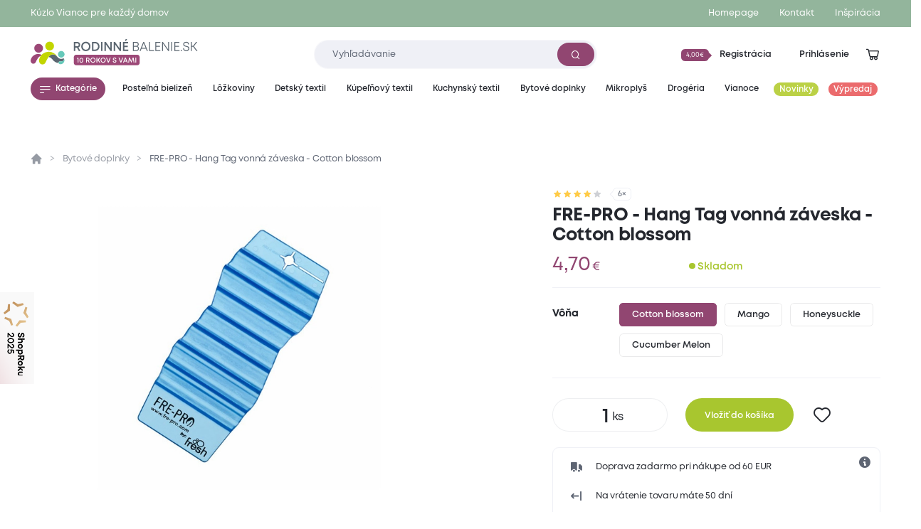

--- FILE ---
content_type: text/css
request_url: https://www.rodinnebalenie.sk/assets/css/main.1fa504e5e3.css
body_size: 37651
content:
html{line-height:1.15;-webkit-text-size-adjust:100%}details,main,picture{display:block}h1{font-size:2em}code,kbd,pre,samp{font-family:monospace,monospace;font-size:1em}a{background-color:transparent}abbr[title]{border-bottom:none;text-decoration:underline;text-decoration:underline dotted}b,strong{font-weight:bolder}small{font-size:80%}sub,sup{font-size:75%;line-height:0;position:relative;vertical-align:baseline}sub{bottom:-.25em}sup{top:-.5em}img{border-style:none;max-width:100%;display:block}button,input,optgroup,select,textarea{font-family:inherit;font-size:100%;line-height:1.15;margin:0}button,input{overflow:visible}button,select{text-transform:none}[type=button],[type=reset],[type=submit],button{-webkit-appearance:button}[type=button]::-moz-focus-inner,[type=reset]::-moz-focus-inner,[type=submit]::-moz-focus-inner,button::-moz-focus-inner{border-style:none;padding:0}[type=button]:-moz-focusring,[type=reset]:-moz-focusring,[type=submit]:-moz-focusring,button:-moz-focusring{outline:ButtonText dotted 1px}fieldset{padding:.35em .75em .625em}legend{box-sizing:border-box;color:inherit;display:table;max-width:100%;padding:0;white-space:normal}progress{vertical-align:baseline}textarea{overflow:auto;resize:vertical}[type=checkbox],[type=radio]{box-sizing:border-box;padding:0}[type=number]::-webkit-inner-spin-button,[type=number]::-webkit-outer-spin-button{height:auto}[type=search]{-webkit-appearance:textfield;outline-offset:-2px}[type=search]::-webkit-search-decoration{-webkit-appearance:none}::-webkit-file-upload-button{-webkit-appearance:button;font:inherit}summary{display:list-item}[hidden],template{display:none}:root{--color-default:36,39,46;--color-invert:255,255,255;--color-primary:145,70,113;--color-secondary:235,107,109;--color-tertiary:53,100,96;--color-quaternary:187,209,69;--color-border:239,240,246;--color-border-active:190,191,196;--color-muted:94,101,115;--color-light:255,255,255;--color-dark:36,39,46;--color-success:168,198,47;--color-error:226,40,43;--color-warning:254,241,98;--color-info:46,168,234;--color-background:255,255,255;--color-background-100:239,240,246;--color-background-200:239,240,246;--color-background-300:239,240,246;--color-coupon-active:255,117,71;--color-star:255,203,71;--color-blackfriday:0,0,0;--color-cybermonday:6,6,51;--font-primary:"Mont",sans-serif;--font-secondary:"Mont",sans-serif;--transition:0.3s;--radius:1.125rem;--radius-sm:0.625rem;--container:90rem;--container-padding:5vw;--font-extrabold:900;--font-bold:700;--font-semibold:600;--font-medium:500;--font-normal:400;--font-light:300;--font-thin:200;--header-height:8rem;--section-padding:1.75rem;--container-offset:var(--container-padding);--overlay-offset:8px;--z-10:10;--z-20:20;--z-30:30;--z-40:40;--z-50:50;--color-instagram:234,72,99;--color-facebook:58,81,152;--color-pinterest:159,17,33;--color-tiktok:0,0,0;--transition-color:color var(--transition) ease 0s;--transition-background:background var(--transition) ease 0s;--transition-opacity:opacity var(--transition) ease 0s;--transition-transform:transform var(--transition) ease 0s;--transition-border:border-color var(--transition) ease 0s;--transition-shadow:box-shadow var(--transition) ease 0s;--fancybox-bg:rgba(var(--color-dark), 0.8);--fancybox-color:rgb(var(--color-light));--fancybox-accent-color:rgb(var(--color-primary));--fancybox-toolbar-text-shadow:none}@media (min-width:48em){:root{--container-padding:3rem;--header-height:7.25rem}:root.is-header-order{--header-height:4rem}:root.is-header-identity{--header-height:6.5rem}}::-moz-selection{color:rgb(var(--color-invert));background-color:rgb(var(--color-primary))}::selection{color:rgb(var(--color-invert));background-color:rgb(var(--color-primary))}::-ms-input-placeholder{color:rgba(var(--color-default),.54)!important;opacity:initial!important}hr{box-sizing:content-box;overflow:visible;width:100%;height:1px;display:block;border:0;color:inherit;border-top:1px solid currentColor;opacity:.15;margin:1rem 0;padding:0}button{-webkit-appearance:none;-moz-appearance:none;appearance:none;background:0 0;border:0;padding:0;cursor:pointer;color:inherit;font-size:1rem}*{box-sizing:border-box;outline:0;-webkit-tap-highlight-color:rgba(255,255,255,0)}h1,h2,h3,h4,h5{font-size:inherit;margin:0}ul{margin:0;padding:0;list-style:none}table{border-collapse:collapse;border-spacing:0}[tabindex],a,area,button,input,label,select,summary,textarea{touch-action:manipulation}[class*=icon]::before,[class^=icon]::before{display:block}[class^=path]{font-family:iconfont!important;speak:none;font-style:normal;font-weight:400;font-variant:normal;text-transform:none;line-height:1;-webkit-font-smoothing:antialiased;-moz-osx-font-smoothing:grayscale}[data-ratio]{position:relative}[data-ratio]:not([class*=bg-]){background-color:rgb(var(--color-background-100))}[data-ratio]::before{content:"";display:block}[data-ratio]>*{position:absolute;top:0;right:0;bottom:0;left:0;width:100%;height:100%}picture[data-ratio]>img{-o-object-fit:cover;object-fit:cover}.grecaptcha-badge{display:none}#l-chat{position:fixed;bottom:var(--section-padding);right:1.5rem;z-index:var(--z-20);transition:var(--transition-opacity);padding-bottom:env(safe-inset-bottom)}.is-overlay #l-chat{right:calc(1.5rem + var(--overlay-offset))}#l-footer .wrp_footer_body,#l-footer .wrp_footer_newsletter{background-color:rgb(var(--color-background-100));padding-top:2rem;padding-bottom:2rem}#l-footer .wrp_footer_foot{background-color:rgb(var(--color-dark));color:rgb(var(--color-light));padding-top:1.625rem;padding-bottom:1.5rem}#l-footer .elm_footer_contacts{display:flex;flex-direction:column}#l-footer .elm_footer_contacts .ui-link{--ui-link-size:1.375rem;--ui-link-weight:var(--font-semibold)}#l-footer .elm_footer_address{margin-top:2rem}#l-footer .elm_footer_social{margin-top:1.875rem}#l-footer .elm_footer_social .ui-link{--ui-link-hover-opacity:0.8;align-items:center}#l-footer .elm_footer_social .ui-link img{width:1.5rem;height:1.5rem;margin-right:.5rem;flex-shrink:0}#l-footer .elm_footer_nav .ui-link{margin-top:.25rem;margin-bottom:.25rem}#l-footer .elm_footer_awards .elm_awards_generic{width:8.5rem}#l-footer .elm_footer_awards .elm_awards_heureka{width:8.125rem}#l-footer .elm_footer_awards .elm_awards_heureka img{height:100%;width:100%}#l-footer .elm_footer_awards .elm_awards_biano{width:6rem;margin:0 auto}#l-footer .elm_footer_awards .elm_awards_biano a{display:block}#l-footer .elm_footer_awards .elm_awards_biano a:before{padding-bottom:86.95652173913044%}#l-footer .elm_footer_awards .elm_awards_biano img{width:100%;height:100%}#l-footer .elm_footer_logo{position:relative;height:1.75rem}#l-footer .elm_footer_logo img{max-height:100%}#l-footer .elm_footer_nl{display:flex;align-items:center;justify-content:flex-end;white-space:nowrap}#l-footer .elm_footer_nl>span:not([class^=icon]){font-size:.75rem;font-weight:var(--font-normal);margin-right:1rem}#l-header{z-index:var(--z-20);position:absolute;top:0;left:0;right:0;color:rgb(var(--color-default));height:var(--header-height)}#l-header::before{position:absolute;top:0;right:0;bottom:0;left:0;background-color:rgb(var(--color-background));content:"";z-index:0}@media (max-width:47.9375em){#l-footer .elm_footer_nl{justify-content:center}#l-header[data-type=order] .wrp_header_body{padding-top:.5rem}}@media (min-width:48em){#l-header[data-type=order]{position:fixed;display:flex;align-items:center}#l-header[data-type=order] .wrp_header_body{width:100%;padding:0}}html.is-header-not-top #l-header:not([data-type=order]){height:calc(var(--header-height) - 2.625rem);position:fixed}html.is-header-hidden #l-header{pointer-events:none;opacity:0}#l-header::after{content:"";position:absolute;top:0;right:0;bottom:0;left:0;background-color:rgba(var(--color-dark),.8);z-index:var(--z-10);transition:var(--transition-opacity);opacity:0;pointer-events:none}#l-header~#l-main{padding-top:var(--header-height)}#l-header .wrp_header_bar{background-color:rgb(var(--color-tertiary));color:rgb(var(--color-light));height:2.625rem;padding-top:.625rem;padding-bottom:.625rem;display:flex;align-items:center;position:relative;z-index:0}.is-header-not-top #l-header .wrp_header_bar{display:none}@media (max-width:47.9375em){html.is-header-not-top #l-header:not([data-type=order]){height:calc(var(--header-height) - 3.875rem)}#l-header::after{z-index:0}#l-header .wrp_header_bar{flex-direction:column;text-align:center;height:3.875rem;justify-content:center}}#l-header .wrp_header_bar .container{width:100%}#l-header .wrp_header_bar .ui-link{--ui-link-hover-color:var(--color-light);--ui-link-hover-opacity:0.8;white-space:normal}#l-header .wrp_header_body{padding:1.25rem 0 .5rem;position:relative;z-index:1}@media (max-width:59.9375em){.touch\:is-overlay #l-chat{opacity:0;pointer-events:none}#l-chat .ui-btn{--ui-btn-py:var(--ui-btn-py);width:var(--ui-btn-width)}#l-chat .ui-btn>span.icon-l:not([class*=mr-]){margin-right:0}#l-header{--container-padding:3.33vw}.touch\:is-overlay #l-header::after{opacity:1;pointer-events:all}.touch\:is-overlay:not(.is-search-active) #l-header .wrp_header_body{z-index:0}#l-header .wrp_header_body{padding:1rem 0 .75rem}}.is-header-identity #l-header .wrp_header_body{padding:.75rem 0}#l-header .wrp_header_nav{padding:.3125rem 0;position:relative;z-index:0}@media (max-width:75.9375em){:root:not(.is-header-identity,.is-header-order){--header-height:8rem}#l-header .wrp_header_nav{display:none!important}}#l-header .wrp_header_nav .ui-btn{--ui-btn-px:0.8rem}@media (max-width:99.9375em){#l-header .wrp_header_nav .ui-btn{--ui-btn-size:0.85rem}}@media (max-width:87.9375em){#l-header .wrp_header_nav .ui-btn{--ui-btn-size:0.8rem}}#l-header .elm_header_logo{display:block;width:16.3125rem;align-self:flex-start}@media (min-width:60em){:root{--header-height:10.5rem;--container-offset:max(var(--container-padding), calc((100vw - (var(--container) - (2 * var(--container-padding)))) / 2))}:root.is-header-order{--header-height:4.875rem}html.is-header-not-top.is-overlay #l-header{right:var(--overlay-offset)}#l-header .elm_header_logo{position:relative;top:-.1875rem}html.is-overlay{padding-right:var(--overlay-offset)}}@media (max-width:47.9375em){#l-header .elm_header_logo{width:12.5rem}}@media (max-width:22.4375em){#l-header .elm_header_logo{width:10rem}}@media (min-width:76em){#l-header .elm_header_menu{display:none!important}}@media (max-width:59.9375em){#l-header .elm_header_search{width:80%;margin-left:auto;margin-right:auto}}#l-header .elm_header_helpline{display:inline-flex;align-items:center;color:rgb(var(--color-muted));font-size:.875rem;white-space:nowrap}#l-header .elm_header_helpline [class^=icon]{font-size:1.25rem;margin-right:.25rem}@media (max-width:47.9375em){#l-header .elm_header_search{position:fixed;top:0;right:0;bottom:0;left:0;width:100%;background-color:rgb(var(--color-background));z-index:var(--z-30);transition:none;opacity:0;pointer-events:none}.is-search-active #l-header .elm_header_search{transition:var(--transition-opacity);pointer-events:auto;opacity:1}#l-header .elm_header_helpline [class^=icon]{display:none}#l-header .elm_header_helpline{position:absolute;bottom:-3rem;left:0;right:0;padding:.75rem var(--container-padding);justify-content:center;text-align:center;white-space:normal}#l-header .elm_header_helpline strong{display:block}}#l-header .elm_header_extranet{display:flex;align-items:center;font-size:.875rem;font-weight:var(--font-bold);transition:var(--transition-color)}.no-touch #l-header .elm_header_extranet:hover{color:rgb(var(--color-primary))}#l-header .elm_header_extranet .truncate{display:inline-block;max-width:10rem}#l-header .wrp_header_seal{width:40.5rem;height:40.5rem;position:absolute;right:var(--container-padding);bottom:-30rem;transition:bottom var(--transition),var(--transition-opacity),var(--transition-transform);pointer-events:none;background-repeat:no-repeat;background-size:100%}@media (max-width:90rem){#l-header .wrp_header_seal{right:0}}@media (max-width:84.9375em){#l-header .wrp_header_seal{background-size:100%}}@media (max-width:59.9375em){#l-header .wrp_header_seal{width:35rem;height:35rem;right:-10rem}html.touch\:is-overlay{overflow:hidden}}[class*=is-overlay] #l-header .wrp_header_seal{opacity:0}[class*=is-overlay] #l-header .wrp_header_seal.is-head{bottom:-29rem}#l-header .wrp_header_seal.is-head{background-image:url("/assets/images/seal-head.2fd5e74c77.png");z-index:-10}#l-header .wrp_header_seal.is-head:not([data-state=active]){transform:translateY(-4rem)}#l-header .wrp_header_seal.is-paws{background-image:url("/assets/images/seal-paws.4d50fa3dc0.png");z-index:10}html{font-family:sans-serif;scroll-padding-top:0;overflow-x:hidden}@media (min-width:25em){html{font-size:95%}}@media (min-width:48em){html{font-size:90%}.is-section-padding:first-child{padding-top:calc(var(--section-padding) * 2)}.is-section-padding:last-child{padding-bottom:calc(var(--section-padding) * 2)}}@media (min-width:85em){html{font-size:100%}}@media (min-width:125em){html{font-size:.85vw}}@media (max-width:63.9375em) and (min-width:60em){html{font-size:80%}}html.is-overlay{overflow:hidden}html.is-lib-drawer-active{overflow:hidden}html.no-touch,html.no-touch *{scrollbar-color:rgba(var(--color-primary)) rgb(var(--color-background-100));scrollbar-width:thin}html.no-touch ::-webkit-scrollbar,html.no-touch::-webkit-scrollbar{width:8px}html.no-touch ::-webkit-scrollbar-track,html.no-touch::-webkit-scrollbar-track{background-color:rgb(var(--color-background-100))}html.no-touch ::-webkit-scrollbar-thumb,html.no-touch::-webkit-scrollbar-thumb{background-color:rgba(var(--color-primary))}body{margin:0;font-family:var(--font-primary);color:rgb(var(--color-default));font-weight:var(--font-normal);line-height:1.5;position:relative;background-color:rgb(var(--color-background));cursor:default}body::before{position:fixed;top:0;right:0;bottom:0;left:0;content:"";background-color:rgba(var(--color-dark),.8);z-index:var(--z-20);transition:var(--transition-opacity);opacity:0;pointer-events:none}.is-overlay body::before{pointer-events:auto;opacity:1}body .l-default{overflow:visible!important;min-height:100vh;display:flex;flex-direction:column}html.is-leaving body .l-default::after{content:"";display:block;background-image:linear-gradient(90deg,rgba(var(--color-background-100),0) 0,rgba(var(--color-background-100),1) 50%,rgba(var(--color-background-100),0) 100%);background-size:50% 100%;background-position:-150% 0;background-repeat:no-repeat;position:absolute;top:0;left:0;height:100%;width:100%;-webkit-animation:1s infinite loadingskeleton;animation:1s infinite loadingSkeleton}body a{color:inherit;text-decoration:none}body a:active,body a:hover{outline-width:0}.swup-progress-bar{--swup-progress-top:2.625rem;background-color:rgb(var(--color-primary));top:var(--swup-progress-top)}html.is-search-active .swup-progress-bar{--swup-progress-top:0}@media (max-width:47.9375em){#l-header .wrp_header_seal{width:20rem;height:20rem;right:-5rem;bottom:-15rem}.swup-progress-bar{--swup-progress-top:3.875rem}}html.is-header-not-top .swup-progress-bar,html[data-page=order] .swup-progress-bar{--swup-progress-top:0rem}#l-main{background-color:rgb(var(--color-background));flex-grow:1;display:flex;flex-direction:column}html.swup-enabled #l-main.transition-fade{
      transition: opacity 0.2s;
      opacity: 1
      }html.is-animating #l-main.transition-fade{
      opacity: 0
      }.container{margin-left:auto;margin-right:auto;max-width:var(--container);padding-left:var(--container-padding);padding-right:var(--container-padding)}.is-section-padding{padding-top:var(--section-padding);padding-bottom:var(--section-padding)}#l-nav>.wrp_nav{min-width:100vw;background-color:rgb(var(--color-background));height:100vh;height:-webkit-fill-available;display:flex;flex-direction:column;position:relative}@supports (height:100dvh){#l-nav>.wrp_nav{height:100dvh}}.is-transition#l-nav>.wrp_nav{transition:var(--transition-transform),var(--transition-opacity)}:not([data-state=active])#l-nav>.wrp_nav{transform:translateY(calc(100vh + env(safe-area-inset-bottom,0)));opacity:0;pointer-events:none}.touch\:is-overlay #l-nav>.wrp_nav::before{content:"";position:absolute;top:0;right:0;bottom:0;left:0;background-color:rgba(var(--color-dark),.8);z-index:var(--z-10)}#l-nav .wrp_nav_head{padding:1.5rem 1.25rem .75rem}#l-nav .wrp_nav_body{display:flex;flex-direction:column;flex-grow:1;overflow-y:auto;overflow-x:hidden;position:relative;-webkit-overflow-scrolling:touch}[data-submenu=active]#l-nav .wrp_nav_body{overflow:hidden}#l-nav .elm_nav_close{display:inline-flex;flex-direction:row;align-items:center;color:rgb(var(--color-primary))}#l-nav .elm_nav_close span[class^=icon]{font-size:1.5rem}#l-nav .elm_nav_close span:not([class^=icon]){font-size:1rem;font-weight:var(--font-semibold);letter-spacing:-.015em;margin-left:1.125rem}#l-nav .elm_nav_sub{position:absolute;top:0;right:0;bottom:0;left:0;background-color:rgb(var(--color-background));z-index:var(--z-10);overflow-x:hidden;overflow-y:auto;transition:var(--transition-transform)}#l-nav .elm_nav_sub:not([data-state=active]){transform:translateX(-100vw)}#l-nav .elm_nav_registration{padding-left:1rem;padding-right:1rem;margin-bottom:1.125rem}#l-nav .elm_nav_inner{display:flex;flex-direction:column}#l-nav .elm_nav_item{--nav-item-x:1.125rem;--nav-item-y:1rem;--nav-item-size:1rem;--nav-item-weight:var(--font-semibold);display:flex;align-items:center;padding:var(--nav-item-y) var(--nav-item-x);letter-spacing:-.015em;position:relative}#l-nav .elm_nav_item>span:not(.ui-badge):not([class^=icon]){font-size:var(--nav-item-size);font-weight:var(--nav-item-weight)}#l-nav .elm_nav_item>span:not(.ui-badge)[class^=icon]{font-size:1.125rem}#l-nav .elm_nav_item .ui-badge{align-self:center}#l-nav .elm_nav_item:not(.after-none)::after{content:"";position:absolute;border-top:1px solid rgb(var(--color-border));left:var(--nav-item-x);right:var(--nav-item-x);top:-1px}#l-nav .elm_nav_item[data-type=back]{--nav-item-size:1.5rem;--nav-item-weight:var(--font-bold);background-color:rgb(var(--color-border))}#l-nav .elm_nav_item:where([data-type=blackfriday],.header-category-232495){background-image:linear-gradient(135deg,#000 25%,#fff534 25%,#fff534 50%,#000 50%,#000 75%,#fff534 75%,#fff534 100%);background-size:14.14px 14.14px;position:relative}#l-nav .elm_nav_item:where([data-type=blackfriday],.header-category-232495)::before{content:"";position:absolute;top:.5rem;right:.5rem;bottom:.5rem;left:.5rem;background-color:#000;border-radius:var(--radius-sm)}#l-nav .elm_nav_item:where([data-type=blackfriday],.header-category-232495)>span{position:relative;z-index:1;color:#fff}#l-nav .elm_nav_item[data-size=sm]{--nav-item-size:1rem;--nav-item-weight:var(--font-normal);--nav-item-y:0.875rem}#l-nav .elm_nav_head{padding:1.375rem 1.125rem .75rem;position:relative}#l-nav .elm_nav_head:not(.after-none)::after{content:"";position:absolute;border-top:1px solid rgb(var(--color-border));left:1.125rem;right:1.125rem;top:-1px}#l-nav .elm_nav_foot{flex-grow:1;background-color:rgb(var(--color-background-100));padding:1.125rem}#l-nav .elm_nav_accordion{--nav-accordion-padding:1.375rem;background-color:rgb(var(--color-background));border-radius:var(--radius-sm);padding:var(--nav-accordion-padding);display:flex;flex-direction:column}#l-nav .elm_nav_accordion+.elm_nav_accordion{margin-top:.75rem}#l-nav .elm_nav_accordion[data-state~=active] .elm_accordion_head .icon-chevron-down{transform:rotate(180deg)}#l-nav .elm_nav_accordion .elm_accordion_head{display:flex;min-width:100%;justify-content:space-between;align-items:center;padding:var(--nav-accordion-padding);margin:calc(-1 * var(--nav-accordion-padding));position:relative;z-index:1;font-size:1.125rem;font-weight:var(--font-semibold)}#l-nav .elm_nav_accordion .elm_accordion_head .icon-chevron-down{transition:var(--transition-transform)}#l-nav .elm_nav_accordion .elm_accordion_body>:first-child{padding-top:var(--nav-accordion-padding)}#l-nav .elm_nav_accordion .elm_accordion_body .ui-link{letter-spacing:-.015em;display:block;padding-top:.75rem;padding-bottom:.75rem}#l-nav .elm_nav_favorites{padding:1.125rem}#l-nav .elm_nav_favorites .c-item-favorite{padding-top:.5rem;padding-bottom:.5rem}.c-banner-registration{position:relative;padding-top:1rem;padding-bottom:1rem;display:block}.c-banner-registration .elm_banner_image{position:absolute;left:0;top:50%;width:9.375rem;margin-top:-4rem;margin-left:-1rem}.c-banner-registration .elm_banner_text{background-color:rgb(var(--color-coupon-active));border-radius:var(--radius);padding:1.5rem 1.25rem 1rem 7.5rem;color:rgb(var(--color-light))}.c-breadcrumbs{align-items:center;color:rgb(var(--color-muted));padding-bottom:1.25rem;margin-left:-.5rem!important}@media (max-width:59.9375em){.touch\:is-overlay body::before{pointer-events:auto;opacity:1}.c-breadcrumbs{overflow-x:auto;overflow-y:hidden;margin-right:calc(-1 * var(--container-padding))!important;margin-left:-1.5rem!important}.c-breadcrumbs>.col:last-child{border-right:var(--container-padding) solid transparent}}.c-breadcrumbs>.col{align-items:center;box-sizing:content-box}.c-breadcrumbs>.col:not(:last-child)::after{content:"\003E";font-size:.875rem;margin:0 .25em;opacity:.5}.c-breadcrumbs .elm_breadcrumbs_item{font-size:.875rem;letter-spacing:-.015em;min-height:3rem;padding-left:.5rem;padding-right:.5rem;display:flex;align-items:center;white-space:nowrap}.c-breadcrumbs .elm_breadcrumbs_item [class^=icon]{font-size:1.15rem}.c-breadcrumbs .elm_breadcrumbs_item[href]{opacity:.65;transition:var(--transition-opacity)}.c-breadcrumbs .elm_breadcrumbs_item[href]:focus,.no-touch .c-breadcrumbs .elm_breadcrumbs_item[href]:hover{opacity:1}html:not(.no-touch) .c-breadcrumbs .elm_breadcrumbs_item[href]:not(.no-underline){text-decoration:underline}.c-cart .wrp_cart_body{overflow-y:auto;overflow-x:hidden;max-height:22.5rem;margin-bottom:.875rem;margin-right:-1rem}@media (max-width:47.9375em){.c-breadcrumbs{margin-left:-1rem!important}.c-cart .wrp_cart_body{max-height:15rem}}.c-cart .wrp_cart_foot{border-top:1px solid rgb(var(--color-border));margin-top:0}.c-cart .elm_cart_empty{text-align:center;padding-top:2rem;padding-bottom:2rem}.c-cart .elm_cart_empty [class^=icon]{font-size:4rem;margin-bottom:1rem;opacity:.5}.c-cart .elm_cart_notice{border-radius:.375rem;font-weight:var(--font-semibold);display:flex;justify-content:space-between;align-items:center;margin-left:-1rem;margin-right:-1rem;margin-bottom:.25rem;padding:.5rem 1rem;height:2.25rem}.c-cart .elm_cart_notice .elm_notice_title{font-size:.875rem}.c-cart .elm_cart_notice .elm_notice_value{white-space:nowrap;font-size:1.375rem;letter-spacing:-.04em}.c-cart .elm_cart_notice .elm_notice_value[data-size=sm]{font-size:.875rem}.c-cart .elm_cart_notice .elm_notice_value small{font-size:.64em}.c-cart .elm_cart_progress{margin-top:1rem;margin-bottom:.75rem}.c-cart .elm_cart_progress .elm_progress_title{display:block;text-align:center;color:var(--color-muted);font-size:.75rem}.c-cart .elm_cart_price{display:flex;justify-content:space-between;align-items:center}.c-cart .elm_cart_price .elm_price_title{vertical-align:bottom;color:var(--color-muted);font-size:.875rem;font-weight:var(--font-normal)}.c-cart .elm_cart_price .elm_price_title strong{color:var(--color-default);font-size:1rem;font-weight:var(--font-bold)}.c-cart .elm_cart_price .elm_price_value{white-space:nowrap;font-size:1.375rem;font-weight:var(--font-semibold);letter-spacing:-.04em}.c-cart .elm_cart_price .elm_price_value small{font-size:.64em}.c-categories{width:min(100vw,calc(var(--container) - 2 * var(--container-padding)))}.c-categories .wrp_categories_body{pointer-events:auto;background-color:rgb(var(--color-background));padding:2rem;display:block;overflow-x:hidden;overflow-y:auto;max-height:calc(90vh - var(--header-height));border-radius:0 0 var(--radius) var(--radius)}.c-categories .elm_categories_inner{-moz-column-count:4;column-count:4;-moz-column-gap:2.25rem;column-gap:2.25rem}.c-categories .elm_categories_inner>.col{width:100%;display:inline-block;margin-bottom:1.25rem}.c-categories .elm_categories_item .elm_item_head{gap:1.125rem;margin-bottom:.375rem}.c-categories .elm_categories_item .elm_item_image{width:3.25rem;flex-shrink:0}.c-categories .elm_categories_item .elm_item_body{display:flex;flex-direction:column;gap:.125rem;padding-left:calc(3.25rem + 1.125rem)}.c-category{max-width:min(100vw,65rem)}.c-category .wrp_category_body{pointer-events:auto;background-color:rgb(var(--color-background));padding:2.625rem 3rem 2.5rem 3.5rem;border-radius:0 0 var(--radius) var(--radius)}.c-category .wrp_category_body>.col:first-child:not(:last-child){padding-right:3.75rem}.c-category .wrp_category_body>.col:not(:last-child){border-right:1px solid rgb(var(--color-border))}.c-category .elm_category_inner{-moz-column-count:2;column-count:2;-moz-column-gap:4rem;column-gap:4rem;margin-top:1.5rem;margin-bottom:2.5rem}.c-category .elm_category_inner>.col{width:100%;display:inline-block;margin-bottom:1.25rem}.c-category .elm_category_item{display:flex;align-items:center;gap:1.625rem}.c-category .elm_category_item .elm_item_image{width:3.25rem;flex-shrink:0}.c-category .elm_category_item .ui-heading{font-size:.9375rem;font-weight:var(--font-semibold);transition:var(--transition-color)}.no-touch .c-category .elm_category_item:hover .ui-heading{color:rgb(var(--color-primary))}.c-category .c-item-product{border:0;border-radius:0;padding:0;width:15.625rem;margin-left:2.625rem}.c-category .c-item-product .wrp_item_body{padding:1.125rem 0 0}.c-cookieconsent{position:fixed;top:0;right:0;bottom:0;left:0;display:none;z-index:var(--z-50);background-color:rgba(var(--color-dark),.75);justify-content:center;align-items:center;flex-direction:column}@media print{.c-cookieconsent{display:none!important}}.c-cookieconsent:not(.is-animate){-webkit-animation:.5s forwards fadeOut;animation:.5s forwards fadeOut}.c-cookieconsent.is-animate{-webkit-animation:.5s backwards fadeIn;animation:.5s backwards fadeIn}.c-cookieconsent[data-state=active]{display:flex}.c-cookieconsent .wrp{max-width:calc(100vw - 2rem);width:40rem;border-radius:var(--radius);padding:2rem;max-height:80svh;display:flex;flex-direction:column}@supports not (height:80svh){.c-cookieconsent .wrp{max-height:80vh}}[data-type*=center].c-cookieconsent .wrp{text-align:center}[data-type*=center].c-cookieconsent .wrp .ui-image{margin-left:auto;margin-right:auto}.c-cookieconsent .wrp .wrp_c_head{margin-bottom:1rem}.c-cookieconsent .wrp .wrp_c_body .ui-text{--ui-text-size:0.875rem}.c-cookieconsent .wrp .wrp_c_foot{display:flex;align-items:center;margin-top:1.5rem;gap:1.5rem}@media (min-width:48em){.c-cookieconsent .wrp .wrp_c_head{margin-bottom:1.5rem}.c-cookieconsent .wrp .wrp_c_foot{margin-top:2rem}}.c-cookieconsent .wrp .wrp_c_foot .ui-link{--ui-link-size:0.75rem;--ui-link-weight:var(--font-normal)}.c-cookieconsent .c-form-edit-cookieconsent{overflow-y:auto;flex:1 1 auto;margin-right:-2rem;padding-right:2rem}.c-cookieconsent .c-form-edit-cookieconsent .wrp_form_head:not(:first-child){margin-top:1rem;border-top:1px solid rgba(var(--color-default),.25);padding-top:1rem}.c-cookieconsent .c-form-edit-cookieconsent .wrp_form_body{margin-top:.5rem}.c-dialog.c-dialog-address{max-width:95vw;width:53rem}.c-dialog.c-dialog-address .wrp_dialog_head{padding-bottom:2.25rem}.c-dialog-balikovna{width:100%;height:100%;max-width:none;min-width:0;position:relative;padding-top:50px}.c-dialog-balikovna .elm_dialog_close{font-size:2rem;transition:var(--transition-opacity);color:rgb(var(--color-light));position:absolute;top:.75rem;right:1rem;z-index:10}.no-touch .c-dialog-balikovna .elm_dialog_close:hover{opacity:.8}.c-dialog-balikovna>div{background-color:#fff;opacity:1;width:100%;height:100%}.c-dialog-balikovna>div>iframe{width:100%;height:100%;border:0}.c-dialog-cart .wrp_dialog_body .ui-image{width:5.625rem;flex-shrink:0}.c-dialog-cart .wrp_dialog_similar .c-slider-products{margin-left:calc(var(--c-dialog-px) * -1);margin-right:calc(var(--c-dialog-px) * -1);overflow:hidden}.c-dialog-cart .wrp_dialog_similar .c-slider-products .elm_slider_inner{--gx:0.75rem;padding-left:var(--c-dialog-px);padding-right:var(--c-dialog-px);scroll-padding-left:var(--c-dialog-px);scroll-padding-right:var(--c-dialog-px)}.c-dialog-cart .wrp_dialog_similar .c-slider-products .elm_slider_controls [data-lib-ns-prev]{margin-left:0}.c-dialog-cart .wrp_dialog_similar .c-slider-products .elm_slider_controls [data-lib-ns-next]{margin-right:0}.c-dialog-cart .wrp_dialog_similar .c-slider-products .c-item-product{width:14.25rem}.c-dialog.c-dialog-complaint{max-width:95vw;width:53rem}.c-dialog.c-dialog-complaint .wrp_dialog_head{padding-bottom:4.25rem}.c-dialog.c-dialog-complaint .elm_dialog_product{padding:.375rem 0;border-top:1px solid rgb(var(--color-border))}.c-dialog.c-dialog-complaint .elm_dialog_product:last-child{border-bottom:1px solid rgb(var(--color-border))}.c-dialog.c-dialog-complaint .elm_dialog_product .elm_product_image{display:block;width:4.25rem;margin-right:1.25rem;flex-shrink:0}.c-dialog.c-dialog-complaint .elm_dialog_product .ui-description{width:12rem}.c-dialog.c-dialog-complaint .elm_dialog_product .ui-input{margin-left:auto}.c-dialog.c-dialog-complaint-confirm{max-width:95vw;width:53rem}.c-dialog.c-dialog-complaint-confirm .wrp_dialog{padding:3.5rem 3.75rem 3.125rem}@media (max-width:59.9375em){.c-dialog.c-dialog-complaint-confirm .wrp_dialog{padding:3.5rem var(--container-padding) 3.125rem}}.c-dialog.c-dialog-complaint-confirm .wrp_dialog_head{text-align:center;margin-bottom:2.125rem}.c-dialog.c-dialog-complaint-confirm .wrp_dialog_foot{margin-top:4.25rem}.c-dialog.c-dialog-complaint-confirm .ui-text{text-align:center}.c-dialog.c-dialog-complaint-confirm .elm_dialog_steps{--steps-radius:3.25rem;margin-top:2.625rem;counter-reset:s-dialog-steps;position:relative;justify-content:center}@media (max-width:59.9375em){.c-dialog.c-dialog-complaint-confirm .elm_dialog_steps{flex-wrap:wrap}.c-dialog.c-dialog-complaint-confirm .elm_dialog_steps>.col{border-radius:var(--steps-radius)}.c-dialog.c-dialog-complaint-confirm .elm_dialog_steps>.col:not(:first-child){margin-top:1rem}}@media (min-width:60em){.c-dialog.c-dialog-complaint-confirm .ui-text{padding-left:7rem;padding-right:7rem}.c-dialog.c-dialog-complaint-confirm .elm_dialog_steps>.col:first-child{border-top-left-radius:var(--steps-radius);border-bottom-left-radius:var(--steps-radius)}.c-dialog.c-dialog-complaint-confirm .elm_dialog_steps>.col.is-last{border-top-right-radius:var(--steps-radius);border-bottom-right-radius:var(--steps-radius)}}.c-dialog.c-dialog-complaint-confirm .elm_dialog_steps>.col:last-child .elm_steps_item::after{content:normal}.c-dialog.c-dialog-complaint-confirm .elm_dialog_steps .elm_steps_item{counter-increment:s-dialog-steps;display:flex;align-items:center;font-weight:var(--font-semibold);height:var(--steps-radius);padding:.625rem 1.25rem .625rem .75rem;border-radius:var(--steps-radius);position:relative;z-index:1;transition:var(--transition-color);white-space:nowrap}.c-dialog.c-dialog-complaint-confirm .elm_dialog_steps .elm_steps_item[data-state=active]{background-color:rgb(var(--color-success));color:rgb(var(--color-light))}.c-dialog.c-dialog-complaint-confirm .elm_dialog_steps .elm_steps_item[data-state=active]::before{background-color:rgb(var(--color-light));border-color:rgb(var(--color-light));color:rgb(var(--color-success))!important}.c-dialog.c-dialog-complaint-confirm .elm_dialog_steps .elm_steps_item::before{content:counter(s-dialog-steps);display:flex;justify-content:center;align-items:center;border-radius:50%;width:2rem;height:2rem;border:2px solid;flex-shrink:0;transition:var(--transition-color),var(--transition-background),var(--transition-border);margin-bottom:0;margin-right:.75rem}.c-dialog.c-dialog-complaint-confirm .elm_dialog_steps .elm_steps_item::after{font-family:iconfont!important;speak:none;font-style:normal;font-weight:400;font-variant:normal;text-transform:none;line-height:1;-webkit-font-smoothing:antialiased;-moz-osx-font-smoothing:grayscale;content:var(--icon-arrow-right);margin-left:1.5rem}.c-dialog.c-dialog-complaint-confirm .elm_dialog_close{position:absolute;right:1rem;top:1rem}.c-dialog{--c-dialog-py:1rem;--c-dialog-px:1.5rem;--c-dialog-offset-y:2rem;-webkit-animation:.3s backwards fadeInDown;animation:.3s backwards fadeInDown;position:relative;z-index:var(--z-30);display:flex;flex-direction:column;margin-left:auto;margin-right:auto;pointer-events:none;min-height:100%;align-self:baseline;border-top:var(--c-dialog-offset-y) solid transparent;border-bottom:var(--c-dialog-offset-y) solid transparent;width:calc(100% - 2rem)}[data-state*=hiding] .c-dialog{-webkit-animation:.3s forwards fadeOutUp;animation:.3s forwards fadeOutUp}.c-dialog[data-size=sm]{max-width:31.25rem}.c-dialog[data-size=base]{max-width:none;width:auto}.c-dialog[data-size=md]{max-width:53rem}.c-dialog[data-size=lg]{max-width:80rem}.c-dialog[data-type=scrollable]{height:100%}.c-dialog[data-type=scrollable] .wrp_dialog_body{flex:1 1 auto;overflow:auto;margin:var(--c-dialog-py) calc(var(--c-dialog-px) * -1);padding:0 var(--c-dialog-px);-ms-scroll-chaining:none;overscroll-behavior:contain;-webkit-overflow-scrolling:touch}.c-dialog .wrp_dialog{position:relative;background-color:rgb(var(--color-background));pointer-events:auto;border-radius:var(--radius);padding:var(--c-dialog-py) var(--c-dialog-px);display:flex;flex-direction:column;max-height:100%}@media (min-width:48em){.c-dialog.c-dialog-complaint .elm_dialog_product .ui-input{margin-left:3.125rem}.c-dialog{--c-dialog-offset-y:4rem;width:100%;min-width:18.75rem;max-width:40rem}.c-dialog .wrp_dialog{--c-dialog-py:1.25rem}.c-extranet-order-detail .wrp_c_details>.col:first-child{position:relative}.c-extranet-order-detail .wrp_c_details>.col:first-child::after{content:"";position:absolute;top:calc(var(--gy) + .125rem);bottom:calc(var(--gy) + .125rem);right:-1px;border-left:1px solid rgb(var(--color-border))}}.c-dialog .elm_dialog_close{font-size:2rem;transition:var(--transition-opacity)}.c-dialog .elm_dialog_close:hover{opacity:.8}.c-dialog-download .wrp_dialog_body .c-form .ui-btn{--ui-btn-width:3rem}.c-dialog-dpd-pickup{width:100%;height:100%;max-width:none;min-width:0;position:relative}.c-dialog-dpd-pickup>div{background-color:#fff;opacity:1;width:100%;height:100%}.c-dialog-dpd-pickup>div>iframe{width:100%;height:100%;border:0}.c-dialog-gls-pickup{width:100%;height:100dvh;max-width:none;min-width:0;position:relative;display:flex;flex-direction:column;background-color:rgb(var(--color-background))}.c-dialog-gls-pickup>div{padding:1rem}.c-dialog-gls-pickup>div .elm_dialog_close{font-size:2rem;transition:var(--transition-opacity)}.c-dialog-gls-pickup>div .elm_dialog_close:hover{opacity:.8}.c-dialog-gls-pickup>iframe{flex:1;border:0}.c-dialog-product-detail{max-width:95vw;width:41.25rem}.c-dialog-product-detail .wrp_dialog_image{margin-top:1.125rem}.c-dialog-product-detail .wrp_dialog_body{padding-left:1rem;padding-right:1rem}.c-dialog-product-detail .elm_dialog_head{padding-top:1.625rem;padding-bottom:1.25rem;border-bottom:1px solid rgb(var(--color-border))}.c-dialog-product-detail .elm_dialog_description{padding-top:1.75rem}.c-dialog-product-detail .elm_dialog_table{font-size:.875rem;letter-spacing:-.015em;width:100%}.c-dialog-product-detail .elm_dialog_table td,.c-dialog-product-detail .elm_dialog_table th{padding-top:.25rem;padding-bottom:.25rem}.c-dialog-product-detail .elm_dialog_table th{font-weight:var(--font-normal);text-align:left}.c-dialog-product-detail .elm_dialog_table td{font-weight:var(--font-bold);text-align:right}.c-dialog-shipping{width:41.25rem;max-width:95vw}.c-dialog-shipping .wrp_dialog_head{margin-bottom:1.5rem}.c-dialog-shipping .elm_dialog_logo{max-height:3.125rem}.c-dialog-shipping .elm_dialog_options{margin-top:2rem}.c-dialog-shipping .elm_dialog_address{padding-left:2.5rem;padding-top:1.25rem}.c-dialog-shipping .elm_dialog_address .ui-title{white-space:nowrap}.c-dialog-shipping .elm_dialog_address .ui-dropdown{width:18.75rem}.c-dialog.c-dialog-voucher{max-width:95vw;width:41.25rem}.c-dialog.c-dialog-voucher .wrp_dialog_head{padding-bottom:1.375rem}.c-dialog-wedo{--c-dialog-offset-y:0rem;width:100%;height:100%;max-width:none;min-width:0;position:relative}.c-dialog-wedo .elm_dialog_close{font-size:2rem;transition:var(--transition-opacity);color:rgb(var(--color-light));position:absolute;top:.75rem;right:1rem;z-index:10}.no-touch .c-dialog-wedo .elm_dialog_close:hover{opacity:.8}.c-dialog-wedo>iframe{position:absolute;top:0;right:0;bottom:0;left:0;width:100%;height:100%;border:0}.c-extranet-account .wrp_c_head{margin-bottom:3.5rem}@media (max-width:47.9375em){.c-dialog-cart .wrp_dialog_body .ui-title{font-size:.875rem}.c-extranet-account .wrp_c_head{margin-bottom:1.5rem}}.c-extranet-account .wrp_c_body{padding-bottom:1.875rem}.c-extranet-account .wrp_c_body+.wrp_c_body{border-top:1px solid rgb(var(--color-border));padding-top:2.875rem}.c-extranet-coupons .wrp_c_head{margin-bottom:2.875rem}@media (max-width:47.9375em){.c-extranet-coupons .wrp_c_head{margin-bottom:1.5rem}}.c-extranet-invoices .wrp_c_head{margin-bottom:3.5rem}.c-extranet-invoices .wrp_c_body{width:100%;position:relative}.c-extranet-invoices .wrp_c_body thead th{font-size:.75rem;font-weight:var(--font-normal);text-align:right;padding:.75rem;background-color:rgb(var(--color-background));position:-webkit-sticky;position:sticky;top:calc(var(--header-height) - 2.625rem);z-index:1;box-shadow:0 1px 0 rgb(var(--color-border))}.c-extranet-invoices .wrp_c_body thead th:first-child{padding-left:0}.c-extranet-invoices .wrp_c_body thead th:last-child{padding-right:0}.c-extranet-invoices .wrp_c_body thead th:first-of-type{text-align:left}.c-extranet-invoices .wrp_c_body tbody tr{border-top:1px solid rgb(var(--color-border));border-bottom:1px solid rgb(var(--color-border))}.c-extranet-invoices .wrp_c_body tbody :is(th,td){font-size:.875rem;padding:.75rem;text-align:right}@media (max-width:47.9375em){.c-extranet-invoices .wrp_c_head{margin-bottom:1.5rem}.c-extranet-invoices .wrp_c_body thead th{top:calc(var(--header-height) - 4rem);font-size:.875rem;text-align:center}.c-extranet-invoices .wrp_c_body tbody :is(th,td){text-align:center}}.c-extranet-invoices .wrp_c_body tbody :is(th,td):first-child{padding-left:0;text-align:left}.c-extranet-invoices .wrp_c_body tbody :is(th,td):last-child{padding-right:0;text-align:right}.c-extranet-invoices .wrp_c_body tbody th{font-weight:var(--font-semibold)}.c-extranet-invoices .wrp_c_foot{padding-top:3.875rem}.c-extranet-order-detail .wrp_c_head{margin-bottom:2.625rem}@media (max-width:47.9375em){.c-extranet-invoices .wrp_c_foot{padding-top:1.5rem}.c-extranet-invoices .ui-icon{font-size:1.5rem}.c-extranet-order-detail .wrp_c_head{margin-bottom:1.5rem}}.c-extranet-order-detail .wrp_c_foot{padding-top:3.875rem}@media (max-width:47.9375em){.c-extranet-order-detail .wrp_c_foot{padding-top:1.5rem}}.c-extranet-order-detail .wrp_c_products .elm_products_head{border-bottom:1px solid rgb(var(--color-border));padding-bottom:.5rem}.c-extranet-order-detail .wrp_c_details{padding-top:2.5rem}.c-extranet-order-detail .elm_c_id{padding-top:2.5rem}.c-extranet-order-detail .elm_c_meta{padding-top:2.875rem}.c-extranet-order-detail .elm_c_separator{border-top:1px solid rgb(var(--color-border));margin-top:.75rem;margin-bottom:.75rem}.c-extranet-orders .wrp_c_head{margin-bottom:3.5rem}.c-extranet-orders .wrp_c_foot{padding-top:3.875rem}@media (max-width:47.9375em){.c-extranet-orders .wrp_c_head{margin-bottom:1.5rem}.c-extranet-orders .wrp_c_foot{padding-top:1.5rem}}.c-extranet-points .wrp_c_head{margin-bottom:1.25rem}.c-extranet-points .elm_c_banner{width:100%;max-width:20rem;margin-left:auto;margin-right:auto;background-color:rgb(var(--color-star));color:rgb(var(--color-light));text-align:center;margin-top:3rem;border-radius:var(--radius);padding-bottom:2rem}.c-extranet-points .elm_c_banner .elm_banner_image{margin-top:-4rem;margin-bottom:-5rem;pointer-events:none}.c-extranet-points .elm_c_banner .elm_banner_current{font-size:7.5rem;font-weight:var(--font-bold);line-height:1;letter-spacing:-.035em}.c-extranet-points .elm_c_banner .elm_banner_label{font-size:.875rem;font-weight:var(--font-bold);margin-top:.25rem;letter-spacing:-.015em}.c-extranet-points .elm_c_table{width:100%;position:relative}@media (min-width:60em){.c-extranet-account .wrp_c_body{padding-right:13.75rem}.c-extranet-points .elm_c_table{margin-left:3rem}}.c-extranet-points .elm_c_table thead th{font-size:.75rem;font-weight:var(--font-normal);text-align:left;padding:.75rem;background-color:rgb(var(--color-background));position:-webkit-sticky;position:sticky;top:calc(var(--header-height) - 2.625rem);z-index:1;box-shadow:0 1px 0 rgb(var(--color-border))}.c-extranet-points .elm_c_table thead th:first-child{padding-left:0}.c-extranet-points .elm_c_table thead th:last-child{padding-right:0;text-align:right}.c-extranet-points .elm_c_table tbody tr{border-top:1px solid rgb(var(--color-border));border-bottom:1px solid rgb(var(--color-border))}.c-extranet-points .elm_c_table tbody :is(th,td){font-size:.875rem;padding:.75rem;text-align:left}@media (max-width:47.9375em){.c-extranet-points .elm_c_table thead th{padding:.75rem .25rem;top:calc(var(--header-height) - 4rem)}.c-extranet-points .elm_c_table tbody :is(th,td){padding:.75rem .25rem;text-align:center}}.c-extranet-points .elm_c_table tbody :is(th,td):first-child{padding-left:0;text-align:left}.c-extranet-points .elm_c_table tbody :is(th,td):last-child{padding-right:0;text-align:right}.c-extranet-points .elm_c_table tbody th{font-weight:var(--font-semibold);white-space:nowrap}.c-extranet-points .elm_c_points{display:flex;align-items:center;font-size:.875rem;font-weight:var(--font-semibold)}.c-extranet-points .elm_c_points [class^=icon]{background-color:currentColor;border-radius:50%;display:flex;width:1.375rem;height:1.375rem;flex-shrink:0;justify-content:center;align-items:center;margin-right:.5rem}.c-extranet-points .elm_c_points [class^=icon]::before{color:rgb(var(--color-light))}.c-extranet-wishlist-detail .wrp_c_head{margin-bottom:2.875rem}@media (max-width:47.9375em){.c-extranet-wishlist-detail .wrp_c_head{margin-bottom:1.5rem}}.c-filter{background-color:rgb(var(--color-background-100));padding:0 .5rem .5rem;border-radius:var(--radius)}.c-filter.cursor-wait *{cursor:wait}@media (max-width:59.9375em){.c-dialog.c-dialog-complaint-confirm .elm_dialog_steps .elm_steps_item::after{display:none}.c-extranet-points .elm_c_table{margin-top:3rem}.c-filter{padding:.5rem}}[data-tippy-root] .c-filter{overflow-y:auto;overflow-x:hidden;border-bottom-left-radius:0;border-bottom-right-radius:0;padding-bottom:5rem}.c-filter .wrp_filter_submit{display:none;position:fixed;bottom:env(safe-area-inset-bottom,0);left:0;right:0;height:4rem;background-color:rgb(var(--color-primary));color:rgb(var(--color-light));z-index:var(--z-10);width:100%;justify-content:center;align-items:center;font-weight:var(--font-semibold);letter-spacing:.01em}:is(.cursor-wait,[data-state~=loading]).c-filter .wrp_filter_submit{pointer-events:none}:is(.cursor-wait,[data-state~=loading]).c-filter .wrp_filter_submit>span{opacity:0}:is(.cursor-wait,[data-state~=loading]).c-filter .wrp_filter_submit::before{z-index:1;width:1rem;height:1rem;content:"";background-color:transparent;border:2px solid currentColor;border-right-color:transparent;border-radius:50%;-webkit-animation:.45s linear infinite load;animation:.45s linear infinite load;position:absolute;margin-left:-.625rem;margin-top:-.625rem;left:50%;top:50%;opacity:1}[data-tippy-root] .c-filter .wrp_filter_submit{display:flex}.c-filter .elm_filter_section{--filter-section-padding:22px;background-color:rgb(var(--color-background));border-radius:var(--radius-sm);padding:var(--filter-section-padding) 0;display:flex;flex-direction:column;text-align:left}.c-filter .elm_filter_section[data-state~=active] .elm_section_head>span[class^=icon],.c-filter .elm_filter_section[data-state~=opening] .elm_section_head>span[class^=icon]{transform:rotate(180deg)}.c-filter .elm_filter_section .elm_section_head{display:flex;justify-content:space-between;padding:var(--filter-section-padding);margin:calc(-1 * var(--filter-section-padding)) 0}.c-filter .elm_filter_section .elm_section_head>span:not([class^=icon]){font-weight:var(--font-bold);line-height:1}.c-filter .elm_filter_section .elm_section_head>span[class^=icon]{display:flex;width:1em;height:1em;transition:var(--transition-transform);will-change:transform}.c-filter .elm_filter_section .elm_section_head+.elm_section_body>:first-child{padding-top:var(--filter-section-padding)}.c-filter .elm_filter_section .elm_section_body{padding:0 var(--filter-section-padding)}.c-filter .elm_filter_link{display:flex;padding:.5rem 1.125rem;margin:0 -1.125rem;transition:var(--transition-color),var(--transition-background);border-radius:var(--radius-sm);font-size:.875rem;font-weight:var(--font-semibold);letter-spacing:-.015em;justify-content:space-between;align-items:center}@media (min-width:125em){.c-filter .elm_filter_link{margin:0 .5rem}.ui-btn>span{margin-top:-.15rem}}.c-filter .elm_filter_link span[class^=icon]{transition:var(--transition-opacity);opacity:0}.c-filter .elm_filter_link span:not([class^=icon]){position:relative;top:1px}.c-filter .elm_filter_link[data-state=active],html.no-touch .c-filter .elm_filter_link:hover{color:rgb(var(--color-light));background-color:rgb(var(--color-primary))}.c-filter .elm_filter_link[data-state=active] span[class^=icon]{opacity:1}.c-filter .elm_filter_selected{display:flex;width:100%;justify-content:space-between;align-items:center;padding-top:.625rem;font-size:.875rem;letter-spacing:-.015em;text-align:left}.c-filter .elm_filter_selected span:not([class^=icon]){position:relative;top:1px}.c-filter .elm_filter_selected:not(:only-child){padding-bottom:.625rem;border-bottom:1px solid rgb(var(--color-border))}.c-filter .elm_filter_selected:first-child{margin-top:-.625rem}.c-filter .elm_filter_cancel{display:flex;align-items:center;padding-top:.625rem;padding-bottom:.625rem;font-size:.875rem;letter-spacing:-.015em;color:rgb(var(--color-primary));margin-bottom:-.625rem}.c-filter .elm_filter_cancel span[class^=icon]{font-size:1rem;margin-right:.25rem}.c-filter .elm_filter_cancel span:not([class^=icon]){line-height:1rem}.c-filter .ui-checkbox small,.c-filter .ui-radio small{color:rgb(var(--color-muted));margin-left:.5rem;font-weight:var(--font-normal)}.c-filter .ui-input{--ui-input-radius:0;--ui-input-px:0}.c-filter .ui-input input{border:none;border-bottom:1px solid rgba(var(--ui-input-border-color),var(--ui-input-border-opacity))}.c-filter-configurator .ui-btn[data-type~=faded]{--ui-btn-color:var(--color-background-100);--ui-btn-hover-opacity:1;--ui-btn-color-inner:rgb(var(--color-muted))}.c-filter-configurator .ui-btn[data-type~=faded][aria-expanded=true],.c-filter-configurator .ui-btn[data-type~=faded][data-state=active],html.no-touch .c-filter-configurator .ui-btn[data-type~=faded]:hover{--ui-btn-color:var(--color-primary)}.c-filter-configurator .ui-btn[data-type~=faded] [data-target=count]{display:flex;justify-content:center;align-items:center;width:1.25rem;height:1.25rem;border-radius:50%;margin-left:calc(var(--ui-btn-icon-offset) * -2);margin-right:calc(var(--ui-btn-icon-offset) * .75);background-color:rgb(var(--color-light));color:rgb(var(--ui-btn-color));font-size:.75rem;font-weight:var(--font-bold);padding-top:.15rem}.c-filter-configurator .ui-btn[data-type~=faded] [data-target=count] [class^=icon]{margin-top:-.15rem}.c-filter-configurator .ui-btn[data-type~=faded] [data-target=count]:empty{opacity:0}.c-filter-configurator .ui-checkbox{min-width:140px}.c-form-cookieconsent .wrp_form_head{margin-bottom:1.5rem}.c-form-cookieconsent .wrp_form_head .ui-heading span{font-size:1.5rem}.c-form-cookieconsent .wrp_form_body{display:flex;flex-direction:row;margin:1.5rem 0 3rem}.c-form-cookieconsent .wrp_form_body .ui-radio:not(:last-of-type){margin-right:1rem}.c-form-cookieconsent .wrp_form_foot{margin-top:1rem}.c-form-login .wrp_form_foot{background-color:rgb(var(--color-background-100))}.ui-dropdown .c-form-login .wrp_form_foot{margin:0 calc(-1 * var(--ui-dropdown-px)) calc(-1 * var(--ui-dropdown-py));padding:var(--ui-dropdown-py) var(--ui-dropdown-px)}.c-form-login .wrp_form_foot .ui-btn{--ui-btn-icon-size:1.75rem}.c-form-login .wrp_form_foot .ui-btn .icon-login-google{display:flex}.c-form-login .elm_form_link{padding:.75rem 0;text-align:center}.c-form-login-horizontal .wrp_form_foot{margin-top:1.75rem;padding-top:2rem;border-top:1px solid rgb(var(--color-border))}.c-form-search .wrp_form_body .ui-input{--ui-input-height:2.875rem}.c-form-search .wrp_form_body .ui-input input{transition:var(--transition-border),var(--transition-shadow),var(--transition-background);padding-right:5rem}.c-form-search .wrp_form_body .ui-input input:not(:focus){--ui-input-bg:var(--color-background-100);--ui-input-border-color:var(--color-background-100)}.c-form-search .wrp_form_body .ui-input button[type=submit]{position:absolute;right:.25rem;top:50%;margin-top:calc(var(--ui-btn-width)/ -2)}@media (max-width:47.9375em){.c-form-cookieconsent .wrp_form_body{flex-direction:column}.c-form-cookieconsent .wrp_form_body .ui-radio:not(:last-of-type){margin-right:auto;margin-bottom:.75rem}.c-form-search{height:100%;display:flex;flex-direction:column}.c-form-search .wrp_form_body{padding-left:var(--container-padding);padding-right:var(--container-padding);padding-top:2.625rem;padding-bottom:2.25rem}}.c-form-search .wrp_form_results{overflow-x:hidden;overflow-y:auto;flex-grow:1;padding-left:var(--container-padding);padding-right:var(--container-padding);padding-bottom:calc(4rem + env(safe-area-inset-bottom,0))}@media (min-width:48em){.ui-dropdown .c-form-login .wrp_form_foot{border-radius:0 0 var(--radius) var(--radius)}.c-form-search .wrp_form_results{display:none}}.c-form-search .elm_results_placeholder{height:100%;overflow:hidden;text-align:center;margin-left:calc(-1 * var(--container-padding));margin-right:calc(-1 * var(--container-padding))}.c-form-search .elm_placeholder_images{margin-top:2rem}.c-form-search .elm_placeholder_images>.col{width:100%;position:relative;flex-shrink:0;-webkit-animation:30s linear infinite marqueeLeft;animation:30s linear infinite marqueeLeft}.c-form-search .elm_placeholder_images>.col:not(:first-child){margin-left:12.5rem}.c-form-search .elm_placeholer_image{width:40.58%;position:absolute;display:block}.c-form-search .elm_placeholer_image[data-size=md]{width:29%}.c-form-search .elm_placeholer_image[data-size=sm]{width:21.74%}.c-form-search .elm_placeholer_image:first-child{left:-8.7%}.c-form-search .elm_placeholer_image:nth-child(2){top:.625rem;left:38.16%}.c-form-search .elm_placeholer_image:nth-child(3){top:1.5rem;left:86.95%}.c-form-search .elm_placeholer_image:nth-child(4){top:7.5rem;left:11%}.c-form-search .elm_placeholer_image:nth-child(5){top:10rem;right:-10.15%}.c-form-search .elm_placeholer_image:nth-child(6){top:13.125rem;left:30.45%}.c-form-search .elm_placeholer_image:nth-child(7){top:13.75rem;left:-29.95%}.c-form-search .elm_placeholer_image:nth-child(8){top:17.5rem;left:65.22%}.c-item-address{--c-item-address-py:1.25rem;--c-item-address-px:2.125rem;--c-item-address-border:var(--color-border);position:relative}.c-item-address .wrp_item_body input{position:absolute;z-index:-1}.c-item-address .wrp_item_body input:checked+.elm_item_content{--c-item-address-border:var(--color-primary)}.c-item-address .wrp_item_controls{position:absolute;z-index:1;top:var(--c-item-address-py);right:var(--c-item-address-py);flex-direction:column}@media (max-width:47.9375em){.c-item-address .wrp_item_controls{position:static;padding-top:.5rem;justify-content:flex-end;flex-direction:row}}.c-item-address .elm_item_content{padding:var(--c-item-address-py) var(--c-item-address-px);padding-right:8.25rem;border-radius:var(--radius-sm);border:2px solid rgb(var(--c-item-address-border));display:block;transition:var(--transition-border)}.c-item-article{position:relative}@media (min-width:60em){.c-item-article[data-type=horizontal] .wrp_item_body{--gx:2.5rem;flex-direction:row}.c-item-article[data-type=horizontal] .wrp_item_body>.col{width:50%}.c-item-article[data-type=horizontal] .elm_item_content{padding:.75rem 0}.c-item-article[data-type=horizontal] .elm_item_meta{margin-bottom:.25rem}.c-item-article[data-type=horizontal] .elm_item_text{margin-top:1.25rem}.c-item-article[data-type=horizontal] .elm_item_text .ui-text{--ui-text-size:0.8125rem}}.c-item-article .wrp_item_body{flex-direction:column;flex-grow:1}.c-item-article .elm_item_content{padding:2rem 1.375rem 1.375rem}.c-item-article .elm_item_meta{margin-bottom:1.125rem}.c-item-article .elm_item_head{padding-right:3rem}.c-item-article .elm_item_link::after{content:"";position:absolute;top:0;right:0;bottom:0;left:0;z-index:1}.c-item-article .elm_item_text{margin-top:1.5rem;margin-right:-.5rem}.c-item-article .elm_item_button{display:block;margin-top:1.5rem}:hover.c-item-article .elm_item_button .ui-btn{--ui-btn-hover-opacity:1;--ui-btn-color-inner:rgb(var(--color-light))}.c-item-banner{position:relative;display:flex;flex-direction:column;flex-grow:1}.c-item-banner .wrp_item_background{position:relative;flex-grow:1}:not([data-type=blur]).c-item-banner .wrp_item_background{overflow:hidden;border-radius:var(--radius)}html.safari :not([data-type=blur]).c-item-banner .wrp_item_background{transform:translateZ(0)}.c-item-banner .wrp_item_background .ui-image{height:100%;width:100%}.c-item-banner .wrp_item_background .ui-image:not(.after-none)::after{content:"";position:absolute;top:0;bottom:0;left:0;right:40%;background-image:linear-gradient(to right,#000 0,rgba(0,0,0,0) 100%);opacity:.7}[data-size=sm].c-item-banner .wrp_item_background .ui-image:not(.after-none)::after{right:0;top:50%;background-image:linear-gradient(to top,#000 0,rgba(0,0,0,0) 100%)}.c-item-banner .wrp_item_body{position:absolute;top:0;right:0;bottom:0;left:0;display:flex;flex-direction:column;justify-content:flex-end;align-items:flex-start;z-index:1;color:rgb(var(--color-light));padding:3.375rem var(--container-padding);max-width:calc(20rem + 2 * var(--container-padding))}[data-size=sm].c-item-banner .wrp_item_body{padding:2.25rem;max-width:none}[data-size=sm].c-item-banner .wrp_item_body::before{top:auto;right:0}:hover.c-item-banner .wrp_item_body .ui-btn{background-color:rgba(var(--color-primary),.8)}:hover.c-item-banner .wrp_item_body .ui-btn::before{opacity:0}:hover.c-item-banner .wrp_item_body .ui-btn>span{color:rgb(var(--color-light))}.c-item-benefit{font-size:.875rem;align-items:center}.c-item-benefit .elm_item_image{width:4.25rem}.c-item-benefit .elm_item_image[data-size=sm]{width:3rem}.c-item-benefit .elm_item_title{display:block}.c-item-benefit .elm_item_title:not(:last-child){margin-bottom:.25rem}.c-item-benefit .elm_item_text{opacity:.75}.c-item-cart{background-color:rgb(var(--color-background));border-radius:var(--radius);padding:.5rem}.c-item-cart .wrp_item_body{position:relative}.c-item-cart .wrp_item_upsale{border-top:1px solid rgb(var(--color-border));margin-top:.5rem;padding-top:.5rem;position:relative}@media (max-width:47.9375em){.c-item-cart .wrp_item_body,.c-item-cart .wrp_item_upsale{flex-wrap:wrap}.c-item-cart .elm_item_content,.c-item-cart .elm_item_content>.col{display:contents}}@media (max-width:24.9375em){html{font-size:90%}.c-item-cart .ui-price[data-type=old]{--ui-price-size:0.85rem}}@media (max-width:22.4375em){.c-item-cart .ui-price{--ui-price-size:1.25rem}.c-item-cart .ui-price[data-type=old]{--ui-price-size:0.75rem}}.c-item-cart .elm_item_content{flex-grow:1;position:relative}.c-item-cart .elm_item_image{width:12.5rem}.c-item-cart .elm_item_head{padding-top:.75rem}.c-item-cart .elm_item_name a::after{content:"";position:absolute;top:0;right:0;bottom:0;left:0}.c-item-cart .elm_item_foot{margin-top:auto;position:relative;z-index:1;padding-bottom:.5rem}@media (max-width:47.9375em){.c-item-cart .elm_item_image{width:calc(100% / 3)}.c-item-cart .elm_item_head{padding-top:0;width:calc((100% / 3) * 2);padding-left:1rem}.c-item-cart .elm_item_foot{width:100%;order:5;justify-content:space-between;align-items:center;padding:1.25rem .5rem 1rem;margin-bottom:-.5rem}}.c-item-cart .elm_item_price{display:flex;flex-direction:column;width:12.5rem;align-items:flex-end;padding-right:1rem;padding-top:1rem;padding-bottom:.5rem;position:relative;z-index:1}.c-item-cart .elm_item_units{margin-bottom:auto}.c-item-cart .elm_item_units .ui-input{--ui-input-height:2.25rem}.c-item-cart .elm_item_units .ui-input .icon{font-size:1rem}.c-item-cart .elm_item_units .ui-input .icon.icon-angle-down{padding-bottom:0}.c-item-cart .elm_item_units .ui-input .icon.icon-angle-up{padding-top:0}.c-item-cart .elm_item_unit_price{font-size:.875rem;color:rgb(var(--color-muted))}.c-item-cart .elm_item_sale{margin-bottom:.25rem}@media (max-width:47.9375em){.c-item-cart .elm_item_price{padding:0 .5rem;flex-direction:row;align-items:center;flex-wrap:wrap;width:100%;order:4;margin-top:1.25rem}.c-item-cart .elm_item_units{flex-direction:row-reverse;justify-content:flex-end;order:2;width:50%}.c-item-cart .elm_item_unit_price{margin-left:.5rem}.c-item-cart .elm_item_sale{width:100%;order:1;margin-bottom:.5rem;text-align:right}.c-item-cart .elm_item_total{order:3;width:50%;justify-content:flex-end}.c-item-cart .elm_item_total .ui-price:not(:last-child){margin-right:.5rem}}.c-item-cart .elm_item_action{display:inline-flex;color:rgb(var(--color-muted));opacity:.5;transition:var(--transition-opacity);white-space:nowrap;align-items:center}.c-item-cart .elm_item_action span[class^=icon]{font-size:1rem;margin-right:.25rem}.c-item-cart .elm_item_action span:not([class^=icon]){line-height:1rem;font-size:.875rem}html.no-touch .c-item-cart .elm_item_action:hover{opacity:1}.c-item-cart .elm_upsale_image{width:7.125rem}.c-item-cart .elm_upsale_content{flex-grow:1}.c-item-cart .elm_upsale_head{padding-top:.25rem}.c-item-cart .elm_upsale_head .ui-title{margin-top:.25rem}@media (max-width:47.9375em){.c-item-cart .elm_upsale_image{width:calc(100% / 4)}.c-item-cart .elm_upsale_content,.c-item-cart .elm_upsale_content>.col{display:contents}.c-item-cart .elm_upsale_head{width:calc((100% / 4) * 3);padding-left:1rem}}.c-item-cart .elm_upsale_foot{display:flex;flex-direction:column;align-items:flex-end;padding-right:1rem}@media (max-width:47.9375em){.c-item-cart .elm_upsale_foot{width:100%;padding:0 .5rem}.c-item-cart-gift .elm_item_image{display:none}}.c-item-cart .elm_upsale_actions{margin-top:auto;padding-top:.5rem}.c-item-cart-gift{display:flex;align-items:center;padding:.5rem 0;width:100%}.c-item-cart-gift:not(:last-child){border-bottom:1px solid rgb(var(--color-border))}.c-item-cart-gift:last-child{padding-bottom:0}.c-item-cart-gift input[disabled]~.elm_item_image{filter:grayscale(1);opacity:.5}.c-item-cart-gift input[disabled]~.elm_item_content{opacity:.5}.c-item-cart-gift .elm_item_image{width:4.25rem;margin-left:1rem;flex-shrink:0}.c-item-cart-gift .elm_item_content{padding-left:1.25rem;flex-grow:1}@media (max-width:59.9375em){.c-item-cart-gift .elm_item_content{flex-wrap:wrap}.c-item-cart-gift .elm_item_name{width:100%}}@media (max-width:47.9375em){.c-item-cart-gift .elm_item_content{padding-left:.5rem}}.c-item-cart-gift .elm_item_name{flex-grow:1}.c-item-cart-gift .elm_item_value{padding:0 1.25rem}@media (max-width:59.9375em){.c-item-cart-gift .elm_item_value{padding:.5rem 0 0;opacity:.75;width:100%}}.c-item-cart-gift .elm_item_price{width:12rem;text-align:right}.c-item-cart-small{padding-top:1rem;padding-bottom:.75rem}.c-item-cart-small .wrp_item_body{position:relative}.c-item-cart-small .ui-badge{--ui-badge-px:0.25rem!important}.c-item-cart-small .elm_item_image{width:4.25rem}.c-item-cart-small .elm_item_name a::after{content:"";position:absolute;top:0;right:0;bottom:0;left:0}.c-item-cart-small .elm_item_price{margin-top:.15rem}.c-item-cart-small .elm_item_delete{padding:0 .75rem 1rem .25rem;position:relative;z-index:1}.c-item-cart-summary{padding-top:1rem;padding-bottom:1rem;border-bottom:1px solid rgb(var(--color-border))}.c-item-cart-summary .wrp_item_body{position:relative}.c-item-cart-summary .ui-badge{--ui-badge-px:0.25rem!important}.c-item-cart-summary .elm_item_image{width:8.125rem}.c-item-cart-summary .elm_item_name a::after{content:"";position:absolute;top:0;right:0;bottom:0;left:0}.c-item-cart-summary .elm_item_price,.c-item-cart-summary .ui-description{margin-top:.25rem}.c-item-configuration{position:relative}.c-item-configuration .wrp_item_image{position:relative;display:block;pointer-events:none}.c-item-configuration .wrp_item_image .elm_item_badges{display:flex;flex-direction:column;position:absolute;bottom:0;left:0;padding:.875rem;z-index:2;margin-bottom:0}.c-item-configuration .wrp_item_image .elm_item_badges .ui-badge{--ui-badge-bg-opacity:0.8}.c-item-configuration .wrp_item_image .ui-image>img{transition:var(--transition-transform),var(--transition-opacity)}:hover.c-item-configuration .wrp_item_image .ui-image>img{transform:scale(1.15)}.c-item-configuration .wrp_item_body{padding:2.5rem 1rem 0}.c-item-configuration .elm_item_badges{margin-bottom:1.125rem}.c-item-configuration .elm_item_link::after{content:"";position:absolute;top:0;right:0;bottom:0;left:0}.c-item-configuration .ui-description{margin-top:1rem;margin-bottom:1rem;line-height:1.75}.c-item-coupon{padding-top:2.375rem;padding-bottom:2.375rem;border-top:1px solid rgb(var(--color-border));border-bottom:1px solid rgb(var(--color-border))}.c-item-coupon+.c-item-coupon{border-top:0}.c-item-coupon .elm_item_banner{position:relative;z-index:0}@media (max-width:47.9375em){.c-item-coupon .elm_item_banner{margin-bottom:2.625rem}}.c-item-coupon .elm_item_banner .elm_banner_inner{position:absolute;top:0;right:0;bottom:0;left:0;transition:var(--transition-transform);transform-style:preserve-3d}[data-state=active].c-item-coupon .elm_item_banner .elm_banner_inner{transform:rotateY(180deg)}.c-item-coupon .elm_item_banner .elm_banner_front{position:absolute;top:0;right:0;bottom:0;left:0;-webkit-backface-visibility:hidden;backface-visibility:hidden;z-index:0;display:flex;align-items:center}.c-item-coupon .elm_item_banner .elm_banner_back{position:absolute;top:0;right:0;bottom:0;left:0;transform:rotateY(180deg);text-align:center;-webkit-backface-visibility:hidden;backface-visibility:hidden;z-index:0;background-color:rgb(var(--color-background));display:flex;flex-direction:column;justify-content:center;align-items:center}.c-item-coupon .elm_item_banner .elm_banner_back::before{content:"";position:absolute;top:-2rem;right:-2rem;bottom:-2rem;left:-2rem;z-index:-1;background-color:rgb(var(--color-background));pointer-events:none}.c-item-coupon .elm_item_banner .elm_banner_back::after{content:"";position:absolute;top:0;right:0;bottom:0;left:0;border-radius:var(--radius);border:2px solid rgb(var(--color-border));pointer-events:none}.c-item-coupon .elm_item_banner .elm_banner_background{position:absolute;top:0;right:0;bottom:0;left:0;-webkit-mask-image:url("/assets/images/coupon.9e86c9d2f2.png");mask-image:url("/assets/images/coupon.9e86c9d2f2.png");-webkit-mask-size:100%;mask-size:100%;z-index:-1}.c-item-coupon .elm_item_banner .elm_banner_background:not([class*=bg-]){background-color:rgb(var(--color-coupon-active))}.c-item-coupon .elm_item_banner .elm_banner_image{width:10rem;position:absolute;left:-1rem;top:-1.5rem;pointer-events:none}.c-item-coupon .elm_item_banner .elm_banner_image,.c-item-coupon .elm_item_banner .elm_banner_image img{-webkit-user-select:none;-moz-user-select:none;-ms-user-select:none;user-select:none}.c-item-coupon .elm_item_banner .elm_banner_text{color:rgb(var(--color-light));padding-left:7.75rem;padding-right:.5rem;white-space:nowrap;overflow:hidden}.c-item-coupon .elm_item_banner .elm_banner_text .ui-heading{line-height:1}.c-item-coupon .elm_item_banner .elm_banner_text .ui-heading em{font-style:normal;font-size:2.125rem;line-height:1}.c-item-coupon .elm_item_banner .elm_banner_text .ui-text{letter-spacing:-.015em}.c-item-coupon .elm_item_data{display:flex;font-size:.875rem;letter-spacing:-.015em}.c-item-coupon .elm_item_data .elm_data_label{text-align:right;display:block;width:7.5rem;font-weight:var(--font-bold);margin-right:1.25rem;white-space:nowrap}.c-item-coupon .elm_item_data .elm_data_value{color:rgb(var(--color-muted))}.c-item-favorite{display:block}.c-item-favorite .elm_item_image{width:4.25rem}.c-item-favorite .elm_item_title{font-weight:var(--font-semibold);letter-spacing:-.015em;transition:var(--transition-color)}:hover.c-item-favorite .elm_item_title{color:rgb(var(--color-primary))}.c-item-order{padding:2.25rem 0;border-bottom:1px solid rgb(var(--color-border));border-top:1px solid rgb(var(--color-border))}.c-item-order+.c-item-order{border-top:0}.c-item-order .wrp_item_head{margin-bottom:1.5rem}.c-form-order-shipping .c-item-payment:not(:first-child){padding-top:1rem}.c-form-order-shipping .c-item-payment:not(:last-of-type){padding-bottom:1rem;border-bottom:1px solid rgb(var(--color-border))}.c-item-payment .elm_item_name{--ui-checkbox-size:1rem;font-weight:var(--font-semibold)}.c-item-payment .elm_item_name input{margin-right:1.5rem}.c-item-payment .elm_item_logo{height:3rem}@media (max-width:47.9375em){.c-item-payment .wrp_item_body{padding-left:1.25rem;padding-right:1.25rem;flex-wrap:wrap}.c-item-payment .wrp_item_body>.col{display:contents}.c-item-payment .elm_item_name{width:calc(100% - 2rem);order:1}.c-item-payment .elm_item_logo{display:none}}.c-item-payment .elm_item_logo img{max-height:100%}.c-item-payment .elm_item_price{display:flex;flex-grow:1;justify-content:flex-end;align-items:baseline;font-size:.875rem}@media (max-width:47.9375em){.c-item-payment .elm_item_price{padding-left:2.25rem;justify-content:flex-start;padding-top:.5rem;width:100%;order:3}.c-item-payment .elm_item_info{width:2rem;order:2}}.c-item-payment .elm_item_info .icon-info{color:rgb(var(--color-muted));opacity:.5;font-size:1.5rem;transition:var(--transition-opacity)}.c-item-payment .elm_item_info .ui-dropdown{width:18.75rem}html.no-touch .c-item-payment .elm_item_info:hover .icon-info{opacity:1}.c-item-product{padding:.5rem;border-radius:var(--radius);border:2px solid rgb(var(--color-border));display:flex;flex-direction:column;flex-grow:1;position:relative;background-color:rgb(var(--color-background));transition:var(--transition-border)}.no-touch .c-item-product:not([data-state~=active]):hover{border-color:rgb(var(--color-border-active))}.no-touch .c-item-product:not([data-state~=active]):hover .wrp_item_image .ui-image{opacity:1}.no-touch .c-item-product:not([data-state~=active]):hover .wrp_item_image .ui-image img{display:block}.c-item-product .wrp_item_image{position:relative}.c-item-product .wrp_item_image:not(.hidden){display:block}.c-item-product .wrp_item_image .ui-image+.ui-image{position:absolute;top:0;left:0;right:0;opacity:0;transition:var(--transition-opacity)}.c-item-product .wrp_item_image .ui-image+.ui-image .lazyload{display:none}.c-item-product .wrp_item_body{padding:1.125rem .875rem .25rem;display:flex;flex-direction:column;flex-grow:1}.c-item-product .wrp_item_body .ui-rating{margin-bottom:.5rem}.c-item-product .wrp_item_body .ui-status{margin-top:.5rem}.c-item-product .wrp_item_body .elm_body_badges{margin-top:auto;padding-top:1.375rem}.c-item-product .wrp_item_body .elm_body_badges .ui-badge{align-self:stretch}@media (max-width:75.9375em){.c-item-product .wrp_item_body .elm_body_badges{margin-bottom:.5rem}}[data-size=sm].c-item-product .wrp_item_body .elm_body_badges{padding-top:.75rem}.c-item-product .wrp_item_foot{padding:0 .875rem 1.125rem;margin-top:auto}.c-item-product .wrp_item_foot .ui-btn:not([data-type~=cart]){pointer-events:none}html.no-touch :hover.c-item-product .wrp_item_foot .ui-btn:not([data-type~=cart])::before{opacity:var(--ui-btn-hover-opacity)}html.no-touch :hover.c-item-product .wrp_item_foot .ui-btn:not([data-type~=cart])>span{color:rgb(var(--color-light))}.c-item-product .elm_item_badges{display:flex;flex-direction:column;position:absolute;bottom:0;left:0;padding:.875rem}.c-item-product .elm_item_badges .ui-badge{--ui-badge-bg-opacity:0.8}.c-item-product .elm_item_favorite{--item-favorite-color:var(--color-muted);--item-favorite-active:var(--color-secondary);position:absolute;top:1.375rem;left:1.375rem;width:2rem;height:2rem;border-radius:50%;background-color:rgb(var(--color-light));display:flex;justify-content:center;align-items:center;font-size:1.25rem;color:rgb(var(--item-favorite-color));transition:var(--transition-color);z-index:1}.no-touch .c-item-product .elm_item_favorite:hover{color:rgb(var(--item-favorite-active))}.c-item-product .elm_item_favorite[data-state=active]{--item-favorite-color:var(--color-secondary);--item-favorite-active:var(--color-muted)}.c-item-product .elm_item_link::after{content:"";position:absolute;top:0;right:0;bottom:0;left:0}.c-item-product .elm_item_price{margin-top:.25rem;margin-bottom:-.375rem}[data-size=sm].c-item-product .elm_item_price .ui-price{--ui-price-size:1.5rem}[data-size=sm].c-item-product .elm_item_price .ui-price[data-type=old]{--ui-price-size:1.125rem}.c-item-product .elm_item_video_toggle{position:absolute;z-index:1;right:.875rem;top:.875rem;transition:var(--transition-color);display:flex;align-items:center;background-color:rgb(var(--color-invert));border-radius:999px;font-size:.75rem;padding:.25rem .5rem;gap:.1875rem}.no-touch .c-item-product .elm_item_video_toggle:hover{color:rgb(var(--color-primary))}.c-item-product .elm_item_video_toggle svg{width:1.25rem;height:1.25rem}.c-item-product .elm_item_video_toggle span{position:relative;top:1px}.c-item-product-banner{position:relative;flex:1;display:flex;flex-direction:column;padding:.125rem;border-radius:var(--radius);border:2px solid rgb(var(--color-border));transition:var(--transition-border)}.c-item-product-banner .ui-image{border-radius:var(--radius);width:calc(100% - .125rem);flex:1;overflow:hidden}.c-item-product-banner .ui-image:before{padding-bottom:150%}.c-item-product-banner .ui-image img{width:100%;height:100%;-o-object-fit:cover;object-fit:cover;transition:var(--transition-transform)}@media (min-width:48em){.c-item-product-banner .ui-image{position:absolute;top:.125rem;right:.125rem;bottom:.125rem;left:.125rem;width:auto}.c-item-product-banner .ui-image:before{padding-bottom:auto}.c-item-product-banner:last-child .ui-image{position:relative;top:auto;right:auto;bottom:auto;left:auto}}.c-item-product-banner:focus-visible,.c-item-product-banner:hover{border-color:rgb(var(--color-border-active))}.c-item-product-banner:focus-visible .ui-image img,.c-item-product-banner:hover .ui-image img{transform:scale(1.15)}.c-item-product-configurator{padding-bottom:1.375rem}.c-item-product-configurator[data-state=active]{border-color:rgb(var(--color-primary))}.c-item-product-extranet{padding-top:1rem;padding-bottom:1rem;border-bottom:1px solid rgb(var(--color-border))}.c-item-product-extranet .elm_item_image{width:8.125rem}.c-item-product-search{--item-product-primary:var(--color-primary)}.c-item-product-search[data-state=sale]{--item-product-primary:var(--color-secondary)}.c-item-product-search .ui-badge{--ui-badge-px:0.25rem!important}.c-item-product-search .ui-price{--ui-price-color:var(--item-product-primary)}.c-item-product-search .ui-status{margin-top:.15rem}.c-item-product-search .ui-title{transition:var(--transition-color)}.no-touch .c-item-product-search .ui-title:hover{color:rgb(var(--item-product-primary))}.c-item-product-search .elm_item_image{width:4.25rem}.c-item-product-search .elm_item_price{margin-top:.15rem}.c-dialog-shipping .c-item-shipping:not(:first-child),.c-form-order-shipping .c-item-shipping:not(:first-child){padding-top:1rem}.c-dialog-shipping .c-item-shipping:not(:last-of-type),.c-form-order-shipping .c-item-shipping:not(:last-of-type){padding-bottom:1rem;border-bottom:1px solid rgb(var(--color-border))}@media (max-width:47.9375em){.c-item-product-extranet .elm_item_prices{padding-top:1rem}.c-item-product-search .elm_item_image{width:6.25rem}.c-item-shipping .wrp_item_body{padding-left:1.25rem;padding-right:1.25rem;flex-wrap:wrap}.c-form-order-summary .c-item-shipping .wrp_item_body{padding-left:0;padding-right:0}.c-item-shipping .wrp_item_body>.col{display:contents}.c-item-shipping .elm_item_logo{width:calc(100% - 2rem);order:1}}.c-item-shipping .wrp_item_foot{padding-top:1.125rem}.c-form-order-shipping .c-item-shipping .wrp_item_foot{padding-left:2.5rem}.c-item-shipping .wrp_item_option{display:none}[data-state=active].c-item-shipping .wrp_item_option{display:block}.c-item-shipping .elm_item_logo{height:3.125rem}.c-item-shipping .elm_item_logo input{margin-right:1.5rem}.c-item-shipping .elm_item_logo img{max-width:none;height:2rem}.c-item-shipping .elm_item_text{font-size:.875rem}@media (max-width:47.9375em){.c-item-shipping .elm_item_text{padding-top:1rem;padding-left:2.25rem;flex-wrap:wrap;order:3}.c-form-order-summary .c-item-shipping .elm_item_text{padding-left:0;padding-top:0}}.c-item-shipping .elm_item_price{display:flex;justify-content:flex-end;align-items:baseline;font-size:.875rem}@media (max-width:47.9375em){.c-item-shipping .elm_item_price{justify-content:flex-start;padding-top:.5rem;width:100%}.c-item-shipping .elm_item_info{width:2rem;order:2}}.c-item-shipping .elm_item_info{position:relative}.c-item-shipping .elm_item_info::before{content:"";position:absolute;top:-1rem;right:-1rem;bottom:-1rem;left:-1rem}.c-item-shipping .elm_item_info .icon-info{color:rgb(var(--color-muted));opacity:.5;font-size:1.5rem;transition:var(--transition-opacity)}.c-item-shipping .elm_item_info .ui-dropdown{width:18.75rem}html.no-touch .c-item-shipping .elm_item_info:hover .icon-info{opacity:1}.c-item-voucher{padding-top:2.375rem;padding-bottom:2.375rem;border-top:1px solid rgb(var(--color-border));border-bottom:1px solid rgb(var(--color-border))}.c-item-voucher+.c-item-voucher{border-top:0}.c-item-voucher .wrp_item_head{margin-bottom:2rem}.c-pagination .elm_pagination_item{width:2rem;height:2rem;display:inline-flex;justify-content:center;align-items:center;text-align:center;border-radius:50%;transition:var(--transition-background),var(--transition-color);font-weight:var(--font-semibold)}.c-pagination .elm_pagination_item:not([disabled]):focus,.no-touch .c-pagination .elm_pagination_item:not([disabled]):hover{background-color:rgb(var(--color-background-100))}.c-pagination .elm_pagination_item:not([disabled])[data-state=active]{background-color:rgb(var(--color-default));color:rgb(var(--color-invert))}.c-pagination .elm_pagination_item[disabled]{height:auto;color:rgb(var(--color-muted))}.c-pagination-return{transition:var(--transition-opacity);position:fixed;right:9rem;bottom:1.75rem;opacity:0;z-index:var(--z-10)}.is-header-not-top .c-pagination-return{opacity:1}.c-search{width:min(100vw,calc(var(--container) - 2 * var(--container-padding)));pointer-events:auto}@media (max-width:59.9375em){.c-pagination-return{right:auto;left:1rem;bottom:2.25rem}.c-search{padding-left:var(--container-padding);padding-right:var(--container-padding);width:100%}html.has-shoproku-widget:not(.is-product-detail) #smartsupp-widget-container [data-testid=widgetButtonFrame]{bottom:5rem!important}}.c-search .wrp_search_body{background-color:rgb(var(--color-background));padding-top:2.875rem;padding-bottom:2.125rem;border-radius:0 0 var(--radius) var(--radius)}.c-search .wrp_search_body>.col:not(:last-child){border-right:1px solid rgb(var(--color-border))}@media (max-width:47.9375em){.c-search{padding-left:0;padding-right:0}.c-search .wrp_search_body{--gx:0;border-radius:0;padding-top:0;padding-bottom:0;flex-wrap:wrap}.c-search .wrp_search_body>.col:not(:last-child){display:contents}.c-search :where(.elm_search_categories,.elm_search_phrases){border-bottom:1px solid rgb(var(--color-border));padding-bottom:1.5rem;margin-bottom:1.5rem}.c-search .elm_search_articles{border-top:1px solid rgb(var(--color-border));padding-top:1.5rem;margin-top:1.5rem}.c-search .elm_search_products{padding-right:var(--container-padding)}}.c-search .ui-link{display:block;color:rgb(var(--color-muted));letter-spacing:-.015em;white-space:nowrap;overflow:hidden;text-overflow:ellipsis}.c-search .ui-link strong{font-weight:var(--font-semibold);color:rgb(var(--color-default))}.c-search .elm_search_footer{margin-top:auto;padding-top:1.5rem}@media (max-width:47.9375em){.c-search .elm_search_footer{display:none}}.c-search .c-item-product{border:0;border-radius:0;padding:0}.c-search .c-item-product .wrp_item_body{padding:1.125rem .5rem 0}.shoproku-sticky-widget{position:fixed;left:-.5rem;right:-.5rem;bottom:-.5rem;z-index:10}@media (min-width:60em){.shoproku-sticky-widget{bottom:12.5rem;left:-41px;right:auto;transition:left .3s}.shoproku-sticky-widget:hover{left:0}}.c-slider-products{position:relative}.c-slider-products .c-item-product{width:17.5rem}.c-slider-products .elm_slider_controls{position:absolute;opacity:0;transition:var(--transition-opacity);top:50%;left:0;right:0;display:flex;justify-content:space-between}:hover.c-slider-products .elm_slider_controls{opacity:1}@media (max-width:59.9375em){.c-slider-products .elm_slider_controls{display:none}[data-tippy-root].is-full .ui-dropdown{overflow:hidden;max-width:none}}.c-slider-products .elm_slider_controls .ui-btn{margin-top:calc(-.15 * (var(--ui-btn-width)))}.c-slider-products .elm_slider_controls [data-lib-ns-prev]{margin-left:calc(.5 * (var(--ui-btn-width)))}.c-slider-products .elm_slider_controls [data-lib-ns-next]{margin-right:calc(.5 * (var(--ui-btn-width)))}.c-slider-products .elm_slider_dots{justify-content:center;margin-top:2.875rem}.c-social{margin-top:2rem}.c-social .ui-link{--ui-link-hover-opacity:0.8;align-items:center}.c-social .ui-link img{width:1.5rem;height:1.5rem;margin-right:.5rem}.ui-badge{--ui-badge-py:0.3125rem;--ui-badge-px:0.5rem;--ui-badge-size:0.75rem;--ui-badge-icon-size:1.5rem;--ui-badge-weight:var(--font-normal);--ui-badge-bg:var(--color-primary);--ui-badge-bg-opacity:1;--ui-badge-color:var(--color-light);--ui-badge-radius:0.375rem;--ui-badge-arrow:0.4rem;--ui-badge-outline-opacity:1;display:inline-flex;align-self:flex-start;align-items:center;text-align:center;justify-content:center;position:relative;font-size:var(--ui-badge-size);font-weight:var(--ui-badge-weight);padding:var(--ui-badge-py) var(--ui-badge-px) calc(var(--ui-badge-py)/ 1.25);border-radius:var(--ui-badge-radius);line-height:var(--ui-badge-size);transition:var(--transition-opacity);color:rgb(var(--color-primary));z-index:0}.ui-badge::before{content:"";position:absolute;top:0;right:0;bottom:0;left:0;background-color:currentColor;opacity:var(--ui-badge-bg-opacity);border-radius:var(--ui-badge-radius);z-index:-1}.ui-badge>span{color:rgb(var(--color-light))}@media (min-width:85em){html:is(.safari,.chrome) .ui-badge>span{position:relative;top:1px}}.ui-badge [class^=icon]{font-size:var(--ui-badge-icon-size)}html.no-touch [href]:hover.ui-badge,html.no-touch button:hover.ui-badge{opacity:.8}.ui-badge:is([data-type=blackfriday]){color:rgb(var(--color-blackfriday))}.ui-badge:is([data-type=cybermonday]){color:rgb(var(--color-cybermonday))}.ui-badge[data-type^=circle]{--ui-badge-px:var(--ui-badge-py);width:calc(var(--ui-badge-size) + (2 * var(--ui-badge-py)));border-radius:50%}.ui-badge[data-type~=faded]{--ui-badge-bg-opacity:0.1}.ui-badge[data-type~=faded]>span{color:currentColor}.ui-badge[data-size=xl]{--ui-badge-size:1rem}.ui-badge[data-size=lg]{--ui-badge-size:0.875rem;--ui-badge-py:0.5rem;--ui-badge-px:0.65rem}.ui-badge[data-size=sm]{--ui-badge-px:0.5rem;--ui-badge-size:0.625rem}.ui-badge[data-size=md]{--ui-badge-py:0.5rem}.ui-badge[data-arrow]::after{box-sizing:border-box;content:"";display:block;position:absolute;top:50%;width:var(--ui-badge-arrow);height:var(--ui-badge-arrow);background-color:currentColor;margin-top:calc(-.475 * var(--ui-badge-arrow));border:1px solid transparent;transform:rotate(45deg);opacity:var(--ui-badge-bg-opacity)}.ui-badge[data-arrow=right]{margin-right:1rem}.ui-badge[data-arrow=right]::after{right:.125rem;margin-right:calc(var(--ui-badge-arrow)/ -1.25);border-bottom-color:transparent!important;border-left-color:transparent!important}.ui-badge[data-arrow=left]{margin-left:1rem}.ui-badge[data-arrow=left]::after{left:.125rem;margin-left:calc(var(--ui-badge-arrow)/ -1.25);border-top-color:transparent!important;border-right-color:transparent!important}.ui-btn{--ui-btn-width:2.25rem;--ui-btn-py:0.375rem;--ui-btn-px:1.25rem;--ui-btn-size:0.875rem;--ui-btn-weight:var(--font-semibold);--ui-btn-bg:var(--color-primary);--ui-btn-color:var(--color-light);--ui-btn-hover-opacity:0.2;--ui-btn-outline-opacity:1;--ui-btn-outline-width:2px;--ui-btn-icon-size:1.125rem;--ui-btn-icon-offset:calc((var(--ui-btn-px) / 1.5) * -1);--ui-btn-radius:3.125rem;display:inline-flex;align-items:center;text-align:center;justify-content:center;cursor:pointer;overflow:hidden;position:relative;z-index:1;white-space:nowrap;font-size:var(--ui-btn-size);font-weight:var(--ui-btn-weight);height:var(--ui-btn-width);padding:calc(var(--ui-btn-py) * 1.15) var(--ui-btn-px) calc(var(--ui-btn-py) * .85);border-radius:var(--ui-btn-radius);transition:var(--transition-opacity),var(--transition-background);background-color:rgb(var(--ui-btn-bg));color:rgb(var(--ui-btn-color))}.safari .ui-btn{transform:translateZ(0)}.ui-btn::before{position:absolute;top:0;right:0;bottom:0;left:0;width:100%;height:100%;content:"";background-color:currentColor;z-index:-1;opacity:0;transition:var(--transition-opacity)}html.safari .ui-btn::before{transform:translateZ(-1px)}.no-touch :hover.ui-btn::before,:focus.ui-btn::before,[aria-expanded=true].ui-btn::before,[data-state=active].ui-btn::before{opacity:var(--ui-btn-hover-opacity)}.ui-btn>span{transition:var(--transition-color)}.ui-btn>span[class*=icon]{font-size:var(--ui-btn-icon-size)}.ui-btn>span.icon-l:not([class*=mr-]){margin-right:calc(var(--ui-btn-icon-offset) * -1)}.ui-btn>span.icon-r:not([class*=ml-]){margin-left:calc(var(--ui-btn-icon-offset) * -1)}.ui-btn>span.icon-r.icon-arrow-right{margin-right:-.5rem}.ui-btn>span.icon-r{order:1}.ui-btn>span.ui-badge{align-self:center;margin-left:var(--ui-btn-icon-offset)}.ui-btn>span[class*=bg-]:not(.ui-badge){display:inline-flex;margin-left:var(--ui-btn-icon-offset);margin-right:var(--ui-btn-icon-offset);padding-left:calc(-1 * var(--ui-btn-icon-offset));padding-right:calc(-1 * var(--ui-btn-icon-offset));border-radius:var(--ui-btn-radius);padding-top:.125rem}.ui-btn[disabled]{pointer-events:none}.ui-btn[disabled]::before{opacity:.5}.ui-btn[data-size=lg]{--ui-btn-icon-size:1.5rem;--ui-btn-width:3.25rem;--ui-btn-px:1.875rem}.ui-btn[data-radius=sm]{--ui-btn-radius:0.375rem}.ui-btn[data-radius=md]{--ui-btn-radius:1.125rem}.ui-btn[data-type*=transparent]{--ui-btn-bg:transparent;--ui-btn-color:var(--color-default);--ui-btn-hover-opacity:0.05}.ui-btn[data-type*=faded]{--ui-btn-bg:transparent;--ui-btn-color:var(--color-primary);--ui-btn-hover-opacity:0.1;--ui-btn-color-inner:currentColor}.ui-btn[data-type*=faded]::before{opacity:var(--ui-btn-hover-opacity)}.ui-btn[data-type*=faded]>span{color:var(--ui-btn-color-inner)}.no-touch :hover.ui-btn[data-type*=faded],:focus.ui-btn[data-type*=faded],[aria-expanded=true].ui-btn[data-type*=faded],[data-state=active].ui-btn[data-type*=faded]{--ui-btn-hover-opacity:1;--ui-btn-color-inner:rgb(var(--color-light))}.ui-btn[data-type*=outline]{--ui-btn-bg:transparent;--ui-btn-color:var(--color-primary);--ui-btn-hover-opacity:1}.ui-btn[data-type*=outline]::after{position:absolute;top:0;right:0;bottom:0;left:0;width:100%;height:100%;content:"";background-color:transparent;border:var(--ui-btn-outline-width) solid currentColor;box-sizing:border-box;opacity:var(--ui-btn-outline-opacity);border-radius:var(--ui-btn-radius)}.no-touch :hover.ui-btn[data-type*=outline]>span,:focus.ui-btn[data-type*=outline]>span,[aria-expanded=true].ui-btn[data-type*=outline]>span,[data-state=active].ui-btn[data-type*=outline]>span{color:rgb(var(--color-light))}.ui-btn[data-type^=circle]{--ui-btn-py:var(--ui-btn-py);width:var(--ui-btn-width);--ui-btn-radius:50%}.ui-btn[data-type^=cart]{--ui-btn-py:var(--ui-btn-py);width:var(--ui-btn-width);border-radius:50%}.ui-btn[data-type^=cart]::before{content:normal}.ui-btn[data-type^=cart] .icon-cart{transition:var(--transition-transform);will-change:transform;font-size:calc(var(--ui-btn-icon-size) * 1.1);margin-left:-2px;margin-top:3px}html.firefox .ui-btn[data-type^=cart] .icon-cart{margin-top:1px}:hover.ui-btn[data-type^=cart] .icon-cart{transform:translateY(.375rem)}.ui-btn[data-type^=cart] .icon-cart-arrow-down{position:absolute;top:0;transition:var(--transition-transform),var(--transition-opacity);transform:translateY(-.75rem);will-change:transform,opacity;opacity:0}:hover.ui-btn[data-type^=cart] .icon-cart-arrow-down{transform:translateY(0);opacity:1}.ui-btn[data-state=loading]{pointer-events:none}.ui-btn[data-state=loading]>span{opacity:0}.ui-btn[data-state=loading]::before{z-index:1;width:1rem;height:1rem;content:"";background-color:transparent;border:2px solid currentColor;border-right-color:transparent;border-radius:50%;-webkit-animation:.45s linear infinite load;animation:.45s linear infinite load;position:absolute;margin-left:-.625rem;margin-top:-.625rem;left:50%;top:50%;opacity:1}.ui-btn:where([data-type=blackfriday],.header-category-232495){background-color:transparent;background-image:linear-gradient(135deg,#000 25%,#fff534 25%,#fff534 50%,#000 50%,#000 75%,#fff534 75%,#fff534 100%);background-size:14.14px 14.14px}.ui-btn:where([data-type=blackfriday],.header-category-232495)>span:not(.ui-badge){background-color:rgb(var(--color-blackfriday));color:#fff;display:inline-flex;margin-left:var(--ui-btn-icon-offset);margin-right:var(--ui-btn-icon-offset);padding-left:calc(-1 * var(--ui-btn-icon-offset));padding-right:calc(-1 * var(--ui-btn-icon-offset));border-radius:var(--ui-btn-radius);padding-top:.125rem}.ui-btn:where([data-type=cybermonday],.header-category-239704){background-color:rgb(var(--color-cybermonday))}.ui-btn:where([data-type=cybermonday],.header-category-239704)::after{content:"";background-color:rgb(var(--color-cybermonday));position:absolute;top:.375rem;right:.375rem;bottom:.375rem;left:.375rem;border-radius:var(--ui-btn-radius);filter:drop-shadow(0 0 6px #ff1efe);z-index:-1}.ui-btn:where([data-type=cybermonday],.header-category-239704)>span:not(.ui-badge){background-image:linear-gradient(to right,#91ffff 0,#91ffff 42%,#ff4eff 42%,#ff4eff 100%);-webkit-background-clip:text;-webkit-text-fill-color:transparent}@media (max-width:47.9375em){.ui-btn[data-type*="m:circle"]{--ui-btn-py:var(--ui-btn-py);width:var(--ui-btn-width);--ui-btn-radius:50%}.ui-btn[data-type*="m:circle"]>span{margin:0!important}}.ui-btn-toggle{position:relative}.ui-btn-toggle input{position:absolute;z-index:-1;visibility:hidden}.ui-btn-toggle input:checked+.ui-btn{--ui-btn-hover-opacity:1;--ui-btn-color-inner:rgb(var(--color-light))}.ui-checkbox,.ui-radio{--ui-checkbox-width:1.375rem;--ui-checkbox-size:0.875rem;--ui-checkbox-bg:var(--color-background-100);--ui-checkbox-bg-opacity:1;--ui-checkbox-border-color:var(--color-background-100);--ui-checkbox-border-opacity:1;--ui-checkbox-checked-bg:var(--color-primary);--ui-checkbox-checked-fg:var(--color-light);--ui-checkbox-radius:0.375rem;transition:var(--transition-color);display:inline-flex;align-self:flex-start;position:relative;-webkit-user-select:none;-moz-user-select:none;-ms-user-select:none;user-select:none;font-size:var(--ui-checkbox-size);z-index:1;cursor:pointer}.ui-checkbox[data-state~=disabled],.ui-radio[data-state~=disabled]{opacity:.5;pointer-events:none}.ui-checkbox[data-state~=invalid],.ui-radio[data-state~=invalid]{--ui-checkbox-border-color:var(--color-error);color:rgb(var(--color-error))}.ui-checkbox input,.ui-radio input{position:relative;display:inline-flex;-moz-appearance:none;-webkit-appearance:none;appearance:none;height:var(--ui-checkbox-width);width:var(--ui-checkbox-width);background-color:rgba(var(--ui-checkbox-bg),var(--ui-checkbox-bg-opacity));border:1px solid rgba(var(--ui-checkbox-border-color),var(--ui-checkbox-border-opacity));border-radius:var(--ui-checkbox-radius);cursor:pointer;outline:0;justify-content:center;align-items:center;transition:var(--transition-border),var(--transition-background),var(--transition-shadow);flex-shrink:0}.ui-checkbox input:checked,.ui-radio input:checked{--ui-checkbox-border-opacity:0}.ui-checkbox input:checked:not([class*="checked:bg"]),.ui-radio input:checked:not([class*="checked:bg"]){background-color:rgb(var(--ui-checkbox-checked-bg))}.ui-checkbox input:checked::before,.ui-radio input:checked::before{opacity:1;transform:scale(1)}.ui-checkbox input:not(:only-child),.ui-radio input:not(:only-child){margin-right:.75rem}.flex-row-reverse.ui-checkbox input:not(:only-child),.flex-row-reverse.ui-radio input:not(:only-child){margin-right:0;margin-left:.75rem}.ui-checkbox input::before,.ui-radio input::before{font-family:iconfont!important;speak:none;font-style:normal;font-weight:400;font-variant:normal;text-transform:none;-webkit-font-smoothing:antialiased;-moz-osx-font-smoothing:grayscale;line-height:1.125rem;font-size:1.125rem;text-indent:0;display:block;transition:var(--transition-color),var(--transition-opacity),var(--transition-transform);color:rgb(var(--ui-checkbox-checked-fg));content:var(--icon-checkbox-filled);opacity:0;transform:scale(0);will-change:transform}.ui-checkbox a,.ui-radio a{text-decoration:underline;transition:var(--transition-color)}.ui-checkbox a:not([class*=text-]),.ui-radio a:not([class*=text-]){color:rgb(var(--color-primary))}.no-touch .ui-checkbox a:not([class*=text-])[href]:hover,.no-touch .ui-radio a:not([class*=text-])[href]:hover{color:rgba(var(--color-primary),.8)}.ui-color{--ui-color-radius:50%;--ui-color-width:2rem;--ui-color-border-color:var(--color-border);--ui-color-color:var(--color-primary);--ui-color-padding:0.375rem;position:relative;cursor:pointer;display:flex}.ui-color[data-state=active]{--ui-color-border-color:var(--color-primary)}.ui-color input{position:relative;display:inline-flex;-moz-appearance:none;-webkit-appearance:none;appearance:none;height:var(--ui-color-width);width:var(--ui-color-width);background-color:transparent;border:2px solid rgb(var(--ui-color-border-color));border-radius:var(--ui-color-radius);transition:var(--transition-border);cursor:pointer;outline:0;justify-content:center;align-items:center}.ui-color input::before{content:"";width:calc(var(--ui-color-width) - var(--ui-color-padding) * 2);height:calc(var(--ui-color-width) - var(--ui-color-padding) * 2);border-radius:var(--ui-color-radius);background-color:var(--ui-color-color-hex,rgb(var(--ui-color-color)))}.has-secondary.ui-color input::after{content:"";position:absolute;top:calc(var(--ui-color-padding) - 2px);right:calc(var(--ui-color-padding) - 2px);bottom:calc(var(--ui-color-padding) - 2px);left:calc(var(--ui-color-padding) - 2px);border-radius:var(--ui-color-radius);background-color:var(--ui-color-color-secondary-hex,rgb(var(--ui-color-color-secondary)));-webkit-clip-path:polygon(100% 0,100% 100%,0 100%);clip-path:polygon(100% 0,100% 100%,0 100%)}.ui-color input:checked{--ui-color-border-color:var(--color-primary)}.ui-color input[disabled]{opacity:.2;pointer-events:none}.ui-description{font-size:.875rem;color:rgb(var(--color-muted))}.ui-description strong{font-weight:var(--font-semibold);color:rgb(var(--color-default))}.ui-dropdown{--ui-dropdown-px:1.5rem;--ui-dropdown-py:1.5rem;padding:var(--ui-dropdown-py) var(--ui-dropdown-px);max-width:22rem}[data-tippy-root].is-tooltip .ui-dropdown{--ui-dropdown-px:1rem;--ui-dropdown-py:0.75rem}.ui-filter-btn{display:flex;align-items:center;color:rgb(var(--color-primary));margin-bottom:.35rem;position:relative}.ui-filter-btn[data-state~=loading]{pointer-events:none}.ui-filter-btn[data-state~=loading]>span{opacity:.25}.ui-filter-btn span[class^=icon]{font-size:1.5rem;margin-left:.25rem}.ui-filter-btn span:not([class^=icon]){font-size:1.125rem;font-weight:var(--font-bold);line-height:1}.ui-heading{display:block;font-weight:var(--font-bold);line-height:1.15;letter-spacing:-.015em}.ui-heading:not([data-size]){font-size:1.25rem}.ui-heading[data-size^=xl]{font-size:2.625rem}.ui-heading[data-size^=lg]{font-size:1.75rem}.ui-heading[data-size^=md]{font-size:1.375rem}.ui-heading[data-size^=sm]{font-size:1.125rem}@media (max-width:47.9375em){.ui-heading[data-size^=sm]{font-size:1.25rem}}.ui-heading[data-size^=xs]{font-size:1rem}.ui-heading [data-super]{display:flex;align-items:flex-start}.ui-heading [data-super]::after{content:attr(data-super);color:rgb(var(--color-primary));font-size:.3em;font-weight:var(--font-medium);margin-left:1.25em}.ui-icon{--ui-icon-hover-color:var(--color-primary);display:inline-flex;font-size:1.5rem;position:relative}.ui-icon.text-primary{--ui-icon-hover-color:var(--color-default)}.ui-icon[data-size=lg]{font-size:2rem}@media (max-width:59.9375em){.ui-icon{font-size:2rem}.ui-icon[data-size=lg]{font-size:2.5rem}}.ui-icon[data-count]::after{content:attr(data-count);position:absolute;top:0;right:0;display:flex;width:1.25rem;height:1.25rem;border-radius:50%;margin-top:-.35rem;margin-right:-.5rem;background-color:rgb(var(--color-primary));color:rgb(var(--color-light));font-size:.75rem;font-weight:var(--font-medium);justify-content:center;align-items:center;text-align:center;line-height:1}html.safari .ui-icon[data-count]::after{transform:translateZ(0)}.ui-icon.is-circle[data-state~=active]::after{content:"";position:absolute;bottom:-.15rem;right:-.15rem;display:flex;width:.75rem;height:.75rem;border-radius:50%;background-color:rgb(var(--color-primary));color:rgb(var(--color-light))}html.safari .ui-icon.is-circle[data-state~=active]::after{transform:translateZ(0)}.ui-icon:is(a,button){transition:var(--transition-color)}.ui-icon:is(a,button)[aria-expanded=true],html.no-touch .ui-icon:is(a,button):not([class*=text-]):hover{color:rgb(var(--ui-icon-hover-color))}.ui-icon-text{--ui-icon-text-icon-color:var(--color-muted);display:inline-flex;align-items:center}.ui-icon-text span[class^=icon]{font-size:1.5rem;margin-right:1.125rem;color:rgb(var(--ui-icon-text-icon-color))}.ui-icon-text span:not([class^=icon]){font-size:.875rem;letter-spacing:-.015em}.ui-image{--ui-image-radius:var(--radius);border-radius:var(--ui-image-radius);overflow:hidden}html.safari .ui-image{transform:translateZ(0)}.ui-image[data-radius=sm]{--ui-image-radius:var(--radius-sm)}.ui-image[data-radius=none]{--ui-image-radius:0}.ui-image[data-radius=circle]{--ui-image-radius:50%}.ui-image[data-type=blur]{overflow:visible;border-radius:0;z-index:1;background-color:transparent}.ui-image[data-type=blur]>img:nth-child(2),.ui-image[data-type=blur]>picture:nth-child(2){z-index:-1;filter:blur(1rem) brightness(150%)}.ui-input{--ui-input-height:3rem;--ui-input-py:0.25rem;--ui-input-px:1.125rem;--ui-input-size:0.875rem;--ui-input-icon-size:1.5rem;--ui-input-weight:var(--font-medium);--ui-input-border-color:var(--color-muted);--ui-input-border-opacity:0.5;--ui-input-radius:var(--radius);--ui-input-bg:var(--color-background);position:relative;display:block;font-size:var(--ui-input-size);color:rgb(var(--color-default))}.ui-input .foxentry-input-icon{left:auto!important;height:auto!important;width:auto!important}.ui-input .foxentry-input-icon-invalid{color:rgb(var(--color-error))}.ui-input .foxentry-input-icon-invalid::before{font-family:iconfont!important;speak:none;font-style:normal;font-weight:400;font-variant:normal;text-transform:none;line-height:1;-webkit-font-smoothing:antialiased;-moz-osx-font-smoothing:grayscale;content:var(--icon-invalid)}.ui-input .foxentry-input-icon-valid{color:rgb(var(--color-success))}.ui-input .foxentry-input-icon-valid::before{font-family:iconfont!important;speak:none;font-style:normal;font-weight:400;font-variant:normal;text-transform:none;line-height:1;-webkit-font-smoothing:antialiased;-moz-osx-font-smoothing:grayscale;content:var(--icon-valid)}.ui-input .foxentry-input-icon-warning{width:1.125rem!important;height:1.5rem!important;background-size:100%}.ui-input .foxentry-input-icon,.ui-input .icon-l,.ui-input .icon-r{font-weight:var(--font-medium);position:absolute;z-index:10;transition:var(--transition-opacity);right:calc(var(--ui-input-px)/ 1.25);content:"";top:calc(var(--ui-input-height)/ 2)!important;margin-top:calc(var(--ui-input-icon-size)/ -2);font-size:var(--ui-input-icon-size)}.ui-input .foxentry-input-icon[aria-label].icon-r~[class*=valid],.ui-input .icon-l[aria-label].icon-r~[class*=valid],.ui-input .icon-r[aria-label].icon-r~[class*=valid]{right:calc(var(--ui-input-icon-size) + calc(var(--ui-input-px)/ .75))}.ui-input .foxentry-input-icon[aria-label]::after,.ui-input .icon-l[aria-label]::after,.ui-input .icon-r[aria-label]::after{content:attr(aria-label);font-size:var(--ui-input-size);display:block}.ui-input .foxentry-input-icon.icon-l,.ui-input .icon-l.icon-l,.ui-input .icon-r.icon-l{right:auto;left:calc(var(--ui-input-px))}.ui-input .foxentry-input-icon .lib-hint-top,.ui-input .icon-l .lib-hint-top,.ui-input .icon-r .lib-hint-top{position:absolute;top:0;right:0;bottom:0;left:0;z-index:1}.ui-input .foxentry-input-icon .lib-hint-top::after,.ui-input .icon-l .lib-hint-top::after,.ui-input .icon-r .lib-hint-top::after{white-space:normal;line-height:1.5;word-wrap:normal;width:10rem;font-weight:var(--font-normal);font-size:.75rem}.ui-input .foxentry-input-icon[class*=valid]::after,.ui-input .icon-l[class*=valid]::after,.ui-input .icon-r[class*=valid]::after{position:absolute;top:.375rem;right:.375rem;bottom:.375rem;left:.375rem;background-color:rgb(var(--color-light));content:"";z-index:0}.ui-input .foxentry-input-icon[class*=valid]::before,.ui-input .icon-l[class*=valid]::before,.ui-input .icon-r[class*=valid]::before{position:relative;z-index:1}[data-icon*=right].ui-input .foxentry-input-icon.icon-valid,[data-icon*=right].ui-input .icon-l.icon-valid,[data-icon*=right].ui-input .icon-r.icon-valid{display:none}.ui-input[data-size=lg]{--ui-input-height:3.25rem}.ui-input[data-size=sm]{--ui-input-height:2.25rem}.ui-input[data-radius=lg]{--ui-input-radius:3.125rem;--ui-input-px:1.75rem}.ui-input[data-type=number]{width:6rem}.ui-input[data-type=number] [class*=valid]{display:none}.ui-input[data-type=number] input{padding-right:1.875rem;font-size:1rem;font-weight:var(--font-semibold);text-align:center}.ui-input[data-type=number]::after{content:normal}.ui-input[data-type=number][data-title] input{padding-left:.375rem}@media (min-width:60em){.ui-input[data-type=number][data-title] input{padding-right:2.5rem}}.ui-input[data-type=number][data-title]::after{color:rgb(var(--color-default));content:attr(data-title);position:absolute;display:block;opacity:1;font-size:.75rem;letter-spacing:-.01em;margin-top:-.45em;right:2.125rem;top:50%;line-height:1}.ui-input[data-type=color] .color{width:1.125rem;height:1.125rem;border-radius:50%;top:50%;left:.875rem;overflow:hidden;position:absolute;display:block;margin-top:-.5625rem;border:1px solid rgba(0,0,0,.15)}.ui-input[data-type=color] input{padding-left:2.5rem}.ui-input[data-type=file]{color:rgb(var(--color-default));font-weight:var(--font-normal);border-radius:var(--ui-input-radius);transition:var(--transition-border);position:relative;width:100%;display:flex;line-height:normal;height:var(--ui-input-height);background-color:rgb(var(--color-background));border:1px solid rgba(var(--color-default),.15)}.ui-input[data-type=file][data-state*=invalid]{border-color:rgb(var(--color-error))}.ui-input[data-type=file] input{position:absolute;top:0;right:0;bottom:0;left:0;width:100%;height:100%;z-index:10}.ui-input[data-type=file]:focus-within{border-color:rgba(var(--color-default),.25)}.ui-input .input{position:absolute;top:0;right:0;bottom:0;left:0;pointer-events:none;display:flex;align-items:center}.ui-input .input~input{font-size:0}.ui-input .input,.ui-input input,.ui-input textarea{width:100%;transition:var(--transition-border),var(--transition-shadow);box-shadow:none;line-height:normal;background-color:rgb(var(--ui-input-bg));font-size:inherit;height:var(--ui-input-height);font-weight:var(--ui-input-weight);border-radius:var(--ui-input-radius);padding:calc(var(--ui-input-height)/ 2.5) var(--ui-input-px) var(--ui-input-py);color:inherit;border:1px solid rgba(var(--ui-input-border-color),var(--ui-input-border-opacity));background-clip:padding-box}[data-icon*=left].ui-input .input,[data-icon*=left].ui-input input,[data-icon*=left].ui-input textarea{padding-left:calc(var(--ui-input-px) + var(--ui-input-icon-size) + calc(var(--ui-input-px)/ 1.5))}[data-icon*=right].ui-input .input:not([type=number]),[data-icon*=right].ui-input input:not([type=number]),[data-icon*=right].ui-input textarea:not([type=number]),[data-state*=valid].ui-input .input:not([type=number]),[data-state*=valid].ui-input input:not([type=number]),[data-state*=valid].ui-input textarea:not([type=number]){padding-right:calc(var(--ui-input-px) + var(--ui-input-icon-size) + calc(var(--ui-input-px)/ 1.5))}.ui-input input[disabled],.ui-input textarea[disabled]{cursor:default;background-color:rgb(var(--color-background-100))}.ui-input input:invalid,.ui-input textarea:invalid{box-shadow:none}.ui-input input:focus,.ui-input textarea:focus{--ui-input-border-opacity:1}.ui-input input[required]~label::after,.ui-input textarea[required]~label::after{color:rgb(var(--color-error));content:" *"}.ui-input input::-moz-placeholder,.ui-input textarea::-moz-placeholder{color:rgb(var(--color-muted));opacity:1}.ui-input input:-ms-input-placeholder,.ui-input textarea:-ms-input-placeholder{color:rgb(var(--color-muted));opacity:1}.ui-input input::placeholder,.ui-input textarea::placeholder{color:rgb(var(--color-muted));opacity:1}[data-state*=invalid].ui-input input,[data-state*=invalid].ui-input textarea{border-color:rgb(var(--color-error));box-shadow:none}[data-state*=invalid].ui-input input:focus,[data-state*=invalid].ui-input textarea:focus{box-shadow:0 0 0 0 rgb(var(--color-default)),0 0 0 3px rgba(var(--color-error),.1),0 1px 2px 0 rgba(var(--color-default),.05)}[data-state*=valid].ui-input input,[data-state*=valid].ui-input textarea{--ui-input-border-opacity:1}.ui-input input:focus~label,.ui-input textarea:focus~label,[data-state*=active].ui-input input~label,[data-state*=active].ui-input textarea~label,[data-state*=placeholder].ui-input input~label,[data-state*=placeholder].ui-input textarea~label{transform:translateY(calc(var(--ui-input-size)/ 1.4 * -1)) scale(.8)}[data-icon].ui-input input~label,[data-icon].ui-input textarea~label{transform:none!important;margin-top:-.5em}[data-icon].ui-input input:not(:-moz-placeholder-shown)~label,[data-icon].ui-input textarea:not(:-moz-placeholder-shown)~label{display:none}[data-icon].ui-input input:not(:-ms-input-placeholder)~label,[data-icon].ui-input textarea:not(:-ms-input-placeholder)~label{display:none}[data-icon].ui-input input:not(:placeholder-shown)~label,[data-icon].ui-input textarea:not(:placeholder-shown)~label{display:none}.ui-input input::-ms-clear{display:none}.ui-input input[type=number]{-moz-appearance:textfield}.ui-input input[type=number]::-webkit-inner-spin-button,.ui-input input[type=number]::-webkit-outer-spin-button{-webkit-appearance:none}.ui-input input[type=number]~.icon{position:absolute;right:0;color:rgb(var(--color-muted));padding:0 .75rem 0 .5rem;cursor:pointer;-webkit-user-select:none;-moz-user-select:none;-ms-user-select:none;user-select:none;font-size:1rem;top:auto;margin-top:auto}@media (max-width:59.9375em){.ui-input[data-type=number][data-title]::after{right:1rem}.ui-input input[type=number]~.icon{display:none}}.ui-input input[type=number]~.icon::before{position:relative}.ui-input input[type=number]~.icon[data-action=plus]{top:0;padding-top:.25rem}.ui-input input[type=number]~.icon[data-action=minus]{bottom:0;padding-bottom:.25rem}.ui-input input[type=number]~.icon-r{right:calc(var(--ui-input-icon-size) + calc(var(--ui-input-px)/ 1.25))}.ui-input input[type=color]{opacity:0}.ui-input input[type=file]{cursor:pointer;opacity:0;font-size:0;display:block}.ui-input input[type=file]+.icon{font-size:var(--ui-input-size);display:flex;align-items:center;padding:.5625rem 1.25rem .5625rem 2.75rem;color:rgba(var(--color-default),.75);white-space:nowrap;background-color:rgba(var(--color-default),.05);border-top-left-radius:var(--ui-input-radius);border-bottom-left-radius:var(--ui-input-radius)}.ui-input input[type=file]+.icon::before{position:absolute;left:1rem;top:50%;font-size:1.125rem;margin-top:-.5625rem}.ui-input input[type=file]~span:not([class^=icon]){font-size:var(--ui-input-size);padding:.5625rem 1rem;align-self:center;white-space:nowrap;text-overflow:ellipsis;overflow:hidden}@media (max-width:59.9375em){.ui-input input[type=file]+.icon{padding-top:.875rem;padding-bottom:.875rem;line-height:1rem}.ui-input input[type=file]~span:not([class^=icon]){padding-top:.875rem;padding-bottom:.875rem}}.ui-input input[type=file]~span:not([class^=icon])[data-placeholder]::before{content:attr(data-placeholder);color:rgba(var(--color-default),.6)}.ui-input input[type^=date]{-webkit-appearance:none;-moz-appearance:none;appearance:none}:not([data-state*=active]).ui-input input[type^=date],html:not(.mobile) .ui-input input[type^=date]{font-size:0}.ui-input input[type=time]~label{background-color:rgb(var(--color-background));padding-bottom:.1875rem}.ui-input input[type=time].is-label{padding-top:1.25rem}html.mobile .ui-input input[type=time]{-webkit-appearance:none;-moz-appearance:none;appearance:none}:not([data-state*=placeholder]).ui-input input[placeholder]{padding-top:calc(var(--ui-input-py) * 1.5)}.ui-input textarea{resize:vertical;overflow:hidden;min-height:8.75rem}.ui-input label{display:block;position:absolute;z-index:1;pointer-events:none;transition:transform .4s cubic-bezier(.25, .8, .25, 1),var(--transition-color);transform-origin:0 50%;white-space:nowrap;text-overflow:ellipsis;overflow:hidden;color:inherit;transform:perspective(100px);will-change:transform;font-weight:var(--ui-input-weight);left:var(--ui-input-px);right:var(--ui-input-px);top:calc(var(--ui-input-height)/ 2);line-height:1.25;margin-top:-.625em}[data-icon*=left].ui-input label{left:calc(var(--ui-input-px) + var(--ui-input-icon-size) + calc(var(--ui-input-px)/ 1.5))}[data-icon*=right].ui-input label{right:calc(var(--ui-input-px) + var(--ui-input-icon-size) + calc(var(--ui-input-px)/ 1.5))}.ui-input-group{display:flex}:focus-within.ui-input-group>.ui-input,[data-state~=active].ui-input-group>.ui-input{--ui-input-border-opacity:1}[data-state~=invalid].ui-input-group>.ui-input{--ui-input-border-color:var(--color-error)}.ui-input-group>.ui-input[data-state*=invalid] input:focus{box-shadow:none}@media (max-width:47.9375em){.ui-input-group{flex-wrap:wrap}.ui-input-group>.ui-input:not(:first-child){margin-top:.25rem}}.ui-label{font-size:.875rem;display:block;font-weight:var(--font-medium)}.ui-label:not(:last-child){margin-bottom:.5rem}.ui-link{--ui-link-size:0.875rem;--ui-link-hover-color:var(--color-primary);--ui-link-hover-opacity:1;display:inline-flex;align-self:flex-start;cursor:pointer;font-size:var(--ui-link-size);transition:var(--transition-color),var(--transition-opacity);position:relative;white-space:nowrap;align-items:center}.ui-link.text-primary{--ui-link-hover-color:var(--color-default)}.ui-link .ui-badge{align-self:center}.ui-link [class^=icon]{align-self:center;font-size:1rem}.ui-link [class^=icon].icon-l{margin-right:.5rem}.ui-link :not([class^=icon]){line-height:1rem}.no-touch .ui-link:hover,.ui-link[data-state=active]{color:rgb(var(--ui-link-hover-color));opacity:var(--ui-link-hover-opacity)}.ui-notification{border-radius:var(--radius);box-shadow:0 6px 10px rgba(var(--color-dark),.1);overflow:hidden;position:relative;background-color:rgb(var(--color-background));margin-bottom:1rem;display:none;padding:1rem 4rem 1rem 1rem;min-width:0;width:100%;max-width:25rem}@media (min-width:48em){.ui-input-group>.ui-input:not(:first-child) input{border-top-left-radius:0;border-bottom-left-radius:0;border-left:0}.ui-input-group>.ui-input:not(:last-child)::before{content:"";position:absolute;right:0;top:.625rem;bottom:.625rem;border-left:1px solid rgb(var(--ui-input-border-color))}.ui-input-group>.ui-input:not(:last-child) input{border-top-right-radius:0;border-bottom-right-radius:0;border-right:0}.ui-notification{min-width:25rem;max-width:30rem;width:auto}}.ui-notification.is-animate-in{-webkit-animation:.3s backwards fadeInUp;animation:.3s backwards fadeInUp}.ui-notification.is-animate-out{-webkit-animation:.3s forwards fadeOutDown;animation:.3s forwards fadeOutDown}.ui-notification .elm_notification_close{position:absolute;right:.625rem;top:.6875rem}.ui-notification .wrp_notification_body{align-items:center}.ui-price{--ui-price-color:var(--color-primary);--ui-price-size:2rem;color:rgb(var(--ui-price-color));font-size:var(--ui-price-size);white-space:nowrap;line-height:1}.ui-price small{font-size:.6em;display:inline-block}.ui-price[data-type=old]{--ui-price-color:var(--color-muted)!important;--ui-price-size:1.125rem;font-weight:var(--font-light);text-decoration:line-through}.ui-price[data-size=md]{--ui-price-size:1.5rem}.ui-price[data-size=md][data-type=old]{--ui-price-size:1rem}.ui-price[data-size=sm]{--ui-price-size:1.25rem}.ui-price[data-size=sm][data-type=old]{--ui-price-size:0.75rem}.ui-price[data-size=xs]{--ui-price-size:1.125rem}.ui-progress{--ui-progress-height:1rem;--ui-progress-radius:9999px;--ui-progress-bg:var(--color-background-200);--ui-progress-bg-opacity:1;-moz-appearance:none;-webkit-appearance:none;appearance:none;box-shadow:none;border:0;height:var(--ui-progress-height);border-radius:var(--ui-progress-radius);background-color:rgba(var(--ui-progress-bg),var(--ui-progress-bg-opacity));color:currentColor;width:100%}.ui-progress[data-size=sm]{--ui-progress-height:0.625rem}.ui-progress[data-size=lg]{--ui-progress-height:1.5rem}.ui-progress::-webkit-progress-bar{background-color:transparent}.ui-progress::-webkit-progress-value{background-color:currentColor;border-radius:var(--ui-progress-radius)}.ui-progress::-moz-progress-bar{background-color:currentColor;border-radius:var(--ui-progress-radius)}.ui-progress:indeterminate{-webkit-animation:1.5s infinite forwards moveIndeterminate;animation:1.5s infinite forwards moveIndeterminate;background-image:linear-gradient(to right,currentColor 30%,rgba(var(--ui-progress-bg),var(--ui-progress-bg-opacity)) 30%);background-position:top left;background-repeat:no-repeat;background-size:150% 150%;border-radius:999px}.ui-progress:indeterminate::-moz-progress-bar{background-color:transparent}@-webkit-keyframes moveIndeterminate{from{background-position:200% 0}to{background-position:-200% 0}}@keyframes moveIndeterminate{from{background-position:200% 0}to{background-position:-200% 0}}.ui-radio input{border-radius:50%}.ui-radio input::before{content:var(--icon-radio-filled)}.ui-range .wrp_ui_body{padding:1rem 0}.ui-range .wrp_ui_foot>.col:last-of-type,.ui-range .wrp_ui_foot>.col:last-of-type input{text-align:right}.ui-range .wrp_ui_foot .elm_input input:not([type=hidden]){border:0;color:inherit;font-size:.75rem;font-weight:var(--font-semibold);background-color:transparent;width:100%}.ui-range .vue-slider-tooltip-wrap{visibility:hidden!important}.ui-range .vue-slider{background:rgb(var(--color-background-100))!important}.ui-range .vue-slider-process{background:rgb(var(--color-primary))!important}.ui-range .vue-slider-dot{background:rgb(var(--color-primary))!important;cursor:-webkit-grab!important;cursor:grab!important;width:20px!important;height:20px!important;top:-7px!important;box-shadow:none!important;border:0!important}.ui-range .elm_input{font-size:.75rem;font-weight:var(--font-semibold)}.ui-rating{display:flex;font-size:1rem}.ui-rating[data-size=lg]{font-size:1.5rem}.ui-rating .icon-star{color:rgba(var(--color-muted),.3)}.ui-rating .icon-star[data-state=active]{color:rgb(var(--color-star))}.ui-select{--ui-select-height:3rem;--ui-select-py:0.25rem;--ui-select-px:1rem;--ui-select-size:0.875rem;--ui-select-icon-size:1.25rem;--ui-select-weight:var(--font-medium);--ui-select-border-color:var(--color-muted);--ui-select-border-opacity:0.5;--ui-select-radius:var(--radius);position:relative;display:block;font-size:var(--ui-select-size);cursor:pointer;-webkit-user-select:none;-moz-user-select:none;-ms-user-select:none;user-select:none}.ui-select[data-type~=button]{--ui-select-height:2.25rem;--ui-select-py:0.375rem;--ui-select-px:1.5rem;--ui-select-weight:var(--font-semibold);--ui-select-radius:3.125rem;--ui-select-border-opacity:0.1;--ui-select-hover-opacity:0.05}.ui-select[data-type~=button]::before{content:"";position:absolute;top:0;right:0;bottom:0;left:0;background-color:currentColor;opacity:0;border-radius:var(--ui-select-radius);transition:var(--transition-opacity)}[data-state~=focus].ui-select[data-type~=button]::before,html.no-touch :hover.ui-select[data-type~=button]::before{opacity:var(--ui-select-hover-opacity)}.ui-select[data-type~=button][data-type~=transparent]{--ui-select-border-opacity:0}.ui-select[data-type~=button][data-size=lg]{--ui-select-height:3.25rem;--ui-select-px:1.75rem}.ui-select [class^=icon]{font-weight:var(--font-medium);position:absolute;z-index:1;transition:var(--transition-opacity);left:calc(var(--ui-select-px)/ 1.25);content:"";top:calc(var(--ui-select-height)/ 2);margin-top:calc(var(--ui-select-icon-size)/ -2);font-size:var(--ui-select-icon-size)}.ui-select [class^=icon] .lib-hint-top{position:absolute;top:0;right:0;bottom:0;left:0;z-index:1}.ui-select [class^=icon] .lib-hint-top::after{white-space:normal;line-height:1.5;word-wrap:break-word;width:10rem;font-weight:var(--font-normal);font-size:.75rem}.ui-select [class^=icon][class*=valid]{left:auto;right:calc(var(--ui-select-px)/ 1.25);z-index:2}.ui-select [class^=icon][class*=valid]::after{position:absolute;top:.375rem;right:.375rem;bottom:.375rem;left:.375rem;background-color:rgb(var(--color-light));content:"";z-index:0}.ui-select [class^=icon][class*=valid]::before{position:relative;z-index:1}.ui-select::after{font-family:iconfont!important;speak:none;font-style:normal;font-weight:400;font-variant:normal;text-transform:none;line-height:1;-webkit-font-smoothing:antialiased;-moz-osx-font-smoothing:grayscale;position:absolute;z-index:1;font-size:1.125rem;right:calc(var(--ui-select-px)/ 1.5);top:50%;margin-top:-.5em;will-change:transform;transition:transform .2s;content:var(--icon-angle-down);pointer-events:none}[data-state*=invalid].ui-select::after{color:rgb(var(--color-error))}.no-touch:not(.macintel) [data-state*=focus].ui-select::after{transform:rotate(180deg)}.ui-select select{width:100%;transition:var(--transition-border),var(--transition-shadow);box-shadow:none;line-height:normal;background-color:transparent;font-size:inherit;height:var(--ui-select-height);font-weight:var(--ui-select-weight);border-radius:var(--ui-select-radius);padding:calc(var(--ui-select-height)/ 2.5) var(--ui-select-px) var(--ui-select-py);color:inherit;border:1px solid rgba(var(--ui-select-border-color),var(--ui-select-border-opacity));position:relative;z-index:1;text-overflow:ellipsis;cursor:pointer;-webkit-appearance:none;-moz-appearance:none}[data-icon].ui-select select{padding-left:calc(var(--ui-select-px) + var(--ui-select-icon-size) + calc(var(--ui-select-px)/ 1.75))}[data-state*=valid]:not([data-type~=button]).ui-select select{padding-right:calc(var(--ui-select-px) + var(--ui-select-icon-size) + calc(var(--ui-select-px)/ 1.75))}[data-type~=button].ui-select select{padding-right:calc(var(--ui-select-px) + var(--ui-select-icon-size))}:not([data-state*=placeholder]).ui-select select[data-placeholder]{padding-top:var(--ui-select-py)}.ui-select select[disabled]{cursor:default;background-color:rgb(var(--color-background-100))}[tabindex].ui-select select{pointer-events:none}[tabindex][data-state*=focus].ui-select select{border-color:rgba(var(--color-default),calc(var(--ui-select-border-opacity) * 2))}.ui-select select:focus{outline:0;border-color:rgba(var(--color-default),calc(var(--ui-select-border-opacity) * 2))}.ui-select select[required]~label::after{color:rgb(var(--color-error));content:" *"}[data-state*=invalid].ui-select select{border-color:rgb(var(--color-error))}[data-state*=invalid].ui-select select:focus{box-shadow:0 0 0 0 rgb(var(--color-default)),0 0 0 3px rgba(var(--color-error),.1),0 1px 2px 0 rgba(var(--color-default),.05)}.ui-select select:-moz-focusring{color:inherit;text-shadow:0 0 0 #000}:not([data-state*=active]).ui-select select:not([data-placeholder]){font-size:0}.ui-select option{font-size:var(--ui-select-size)}.ui-select option:not(:checked){color:inherit}.ui-select option[disabled]{opacity:.5}.ui-select[data-controller~=lib-ts][data-state~=focus] label,.ui-select[data-state*=active] label{transform:translateY(calc(var(--ui-select-size)/ 1.4 * -1)) scale(.8)}.ui-select label{display:block;position:absolute;z-index:1;pointer-events:none;transition:transform .4s cubic-bezier(.25, .8, .25, 1),var(--transition-color);transform-origin:0 50%;white-space:nowrap;text-overflow:ellipsis;overflow:hidden;transform:perspective(100px);will-change:transform;font-weight:var(--ui-select-weight);left:var(--ui-select-px);right:var(--ui-select-px);top:calc(var(--ui-select-height)/ 2);line-height:1.25;margin-top:-.625em}[data-icon].ui-select label{left:calc(var(--ui-select-px) + var(--ui-select-icon-size) + calc(var(--ui-select-px)/ 1.75))}html.ie .ui-select label{display:none}.ui-select:not(.ts-initialized)>div{will-change:transform;position:absolute;z-index:var(--z-20);left:0;right:0;top:calc(100% + .625rem);transform:scale(.2);opacity:0;transition:var(--transition-opacity),var(--transition-transform);transition-timing-function:cubic-bezier(0.46,0.1,0.52,0.98);-webkit-backface-visibility:hidden;backface-visibility:hidden;transform-origin:left top;-webkit-user-select:none;-moz-user-select:none;-ms-user-select:none;user-select:none;background-color:rgb(var(--color-background));background-clip:padding-box;border:0;color:rgb(var(--color-default));box-shadow:0 16px 32px rgba(94,101,115,.25);border-radius:var(--radius);overflow:hidden;min-width:100%}:not([data-placement=end]).ui-select:not(.ts-initialized)>div{right:auto}[data-placement=end].ui-select:not(.ts-initialized)>div{left:auto;transform-origin:right top}[tabindex][data-state*=focus].ui-select:not(.ts-initialized)>div{opacity:1;transform:none;transition-timing-function:cubic-bezier(0.54,1.5,0.38,1.11)}.ui-select:not(.ts-initialized)>div [data-option]{padding:calc(var(--ui-select-px)/ 1.5) 1.5rem;cursor:pointer;transition:var(--transition-background);font-size:var(--ui-select-size);white-space:nowrap}.no-touch .ui-select:not(.ts-initialized)>div [data-option]:hover,.ui-select:not(.ts-initialized)>div [data-option]:focus{background-color:rgb(var(--color-background-100))}.ui-select .ts-wrapper.focus{--ui-select-border-opacity:1;--ui-select-border-color:var(--color-primary)}.ui-select .ts-wrapper.disabled .ts-control{background-color:rgb(var(--color-background-100))!important}.ui-select .ts-wrapper.disabled .ts-control,.ui-select .ts-wrapper.disabled .ts-control input{cursor:default!important}.ui-select .ts-control{border:1px solid rgba(var(--ui-select-border-color),var(--ui-select-border-opacity));border-radius:var(--ui-select-radius);min-height:var(--ui-select-height);background-image:none!important;background-color:rgb(var(--color-background));padding:calc(var(--ui-select-height)/ 2.5) calc(var(--ui-select-px) + 2rem) var(--ui-select-py) var(--ui-select-px)}[data-icon].ui-select .ts-control{padding-left:calc(var(--ui-select-px) + var(--ui-select-icon-size) + calc(var(--ui-select-px)/ 1.75))}[data-state*=valid].ui-select .ts-control{padding-right:calc(var(--ui-select-px) + var(--ui-select-icon-size) + calc(var(--ui-select-px)/ 1.75))}[data-state*=invalid].ui-select .ts-control{border-color:rgb(var(--color-error))}.ui-select .ts-control .item{padding-top:.1875rem}:not([data-state*=valid]):not([data-state~=focus]).ui-select .ts-control>input:first-child{opacity:0}.ui-select :is(.ts-dropdown,.ts-control,.ts-control input){font-size:var(--ui-select-size)}@media screen and (min-width:0 \0) and (min-resolution:+72dpi){.ui-select::after{content:""}select{padding:.5rem!important;min-width:4rem}}.ui-status{--ui-status-size:0.875rem;display:flex;align-items:center;font-size:var(--ui-status-size);font-weight:var(--font-semibold)}.ui-status::before{content:"";background-color:currentColor;width:.6em;height:.6em;margin-right:.25rem;border-radius:50%;margin-top:-.15em;flex-shrink:0}.ui-status[data-size=lg]{--ui-status-size:1rem}.ui-switch{--ui-switch-bg:var(--color-dark);--ui-switch-bg-opacity:0.2;--ui-switch-fg:var(--color-primary);display:inline-flex;color:rgb(var(--ui-switch-fg));position:relative}.ui-switch[data-size=sm] input{width:2.5rem;height:1.25rem}.ui-switch[data-size=sm] input::before{width:1rem;height:1rem;margin-left:-1.1875rem;left:1.375rem}.ui-switch[data-size=xs] input{width:2rem;height:1.125rem}.ui-switch[data-size=xs] input::before{width:.75rem;height:.75rem;margin-left:-.9375rem;left:1.125rem}.ui-switch input{width:3rem;height:1.5rem;display:block;position:relative;border-radius:.75rem;background-color:rgb(var(--ui-switch-bg));transition:var(--transition-background);cursor:pointer;-moz-appearance:none;-webkit-appearance:none;appearance:none;outline:0;color:inherit}.ui-switch input:checked{background-color:currentColor}.ui-switch input:checked::before{background-color:rgb(var(--color-light));left:100%}.ui-switch input::before{width:1.125rem;height:1.125rem;background-color:rgb(var(--color-light));border-radius:50%;position:absolute;left:1.5rem;top:50%;content:"";display:block;margin-left:-1.3125rem;transition:left var(--transition),var(--transition-background);transform:translateY(-50%)}.ui-text{--ui-text-size:0.9375rem;--ui-text-weight:var(--font-normal);--ui-text-weight-bold:var(--font-semibold);--ui-text-marker-color:var(--color-primary);--ui-text-link-color:var(--color-primary);font-weight:var(--ui-text-weight);font-size:var(--ui-text-size);line-height:1.75}.ui-text[data-size=lg]{--ui-text-size:1.125rem}.ui-text[data-size=sm]{--ui-text-size:0.875rem}.ui-text a:not(.ui-btn){text-decoration:underline;transition:var(--transition-opacity)}.ui-text a:not(.ui-btn):not([class*=text-]){color:rgb(var(--ui-text-link-color))}.no-touch .ui-text a:not(.ui-btn):not([class*=text-])[href]:hover{opacity:.8}.ui-text b,.ui-text strong{font-weight:var(--ui-text-weight-bold)}.ui-text em,.ui-text i{display:inline;font-style:italic}.ui-text figure{margin:0 0 1em}.ui-text figure figcaption{font-size:.875em;font-weight:var(--ui-text-weight-bold);margin-top:.875rem}.ui-text img{max-width:100%;height:auto!important}.ui-text p{line-height:inherit;margin:0}.ui-text p:empty{line-height:1rem}.ui-text p::after{content:"\00a0"}.ui-text hr{margin:1.125rem 0}.ui-text :is(h1,h2,h3,h4,h5,h6){font-weight:var(--font-bold);line-height:1.15;letter-spacing:-.015em;margin:0 0 1.625rem}.ui-text h1{font-size:2em}.ui-text h2{font-size:1.25rem}.ui-text :is(h3,h4,h5,h6){font-size:1.125rem}.ui-text table{border:0}.ui-text table :is(td,th){padding:1rem 1.125rem;text-align:left;border-bottom:1px solid rgb(var(--color-background-200))}.ui-text table thead :is(td,th){font-weight:var(--ui-text-weight)}.ui-text iframe{max-width:100%}.ui-text blockquote{background-color:rgb(var(--color-background-100));border-left:.3125rem solid rgb(var(--color-background-200));padding:1.25em 1.5em;margin:0;font-size:inherit}.ui-text code{margin:0;border-radius:var(--radius);padding:.25rem .5rem;font-size:.85em;color:#476582;font-family:source-code-pro,Menlo,Monaco,Consolas,"Courier New",monospace;background-color:rgba(27,31,35,.05)}.ui-text ul{list-style-type:none!important;margin:0;padding:0}.ui-text ul li{position:relative;line-height:inherit;padding-left:1.5rem}.ui-text ul li:not(:last-of-type){margin:0 0 .5rem}.ui-text ul li::before{width:.25rem;height:.25rem;position:absolute;content:"";border:1px solid rgb(var(--ui-text-marker-color));background-color:rgb(var(--ui-text-marker-color));left:0;top:.625rem;text-indent:0}.ui-text ul li::before,.ui-text ul[style*=disc] li::before{border-radius:50%}.ui-text ul[style*=square] li::before{border-radius:0}.ui-text ul[style*=circle] li::before{border-radius:50%;background-color:transparent}.ui-text ol{margin:0;padding:0 0 0 1rem}.ui-text ol li{padding-left:.5rem}.ui-text ol li::marker{color:rgb(var(--ui-text-marker-color))}.ui-text .elm_text_table{display:block}.ui-text .elm_text_video{position:relative}.ui-text .elm_text_video:before{padding-bottom:56.25%}.ui-text .elm_text_video::before{content:"";display:block}.ui-text .elm_text_video iframe{position:absolute;top:0;right:0;bottom:0;left:0;width:100%;height:100%}.ui-text video{max-width:100%;height:auto}.ui-title{display:block;line-height:1.33;font-size:1rem;font-weight:var(--font-semibold)}.ui-title[data-size=lg]{font-size:1.125rem}.ui-title[data-size=md]{font-size:.875rem}.ui-title[data-size=sm]{font-size:.75rem}@media (max-width:47.9375em){.ui-link{--ui-link-size:1rem}.ui-range .wrp_ui_foot .elm_input input:not([type=hidden]){font-size:1rem}.ui-text img{display:block;float:none!important}.ui-text table{min-width:100%}.ui-text .elm_text_table{max-width:100%;overflow:auto}.ui-title[data-size=sm]{font-size:.875rem}.s-banners .c-item-banner .wrp_item_background .ui-image[data-ratio="1/1"]:before{padding-bottom:100%}}.s-article-head.is-section-padding:first-child{padding-top:calc(var(--section-padding) * 2)}.s-article-head .ui-text{--ui-text-size:1rem}.s-articles .wrp_s_categories{border-top:1px solid rgb(var(--color-border));padding-top:2.375rem;margin-bottom:3.25rem}@media (max-width:59.9375em){.s-articles .wrp_s_categories{padding-top:1rem}.s-articles .elm_categories_nav{margin-left:calc(-1 * var(--container-padding));margin-right:calc(-1 * var(--container-padding));padding-left:var(--container-padding);overflow-x:auto;overflow-y:hidden}.s-articles .elm_categories_nav>.col:last-child{box-sizing:content-box;border-right:var(--container-padding) solid transparent}}.s-articles .wrp_s_foot{padding-top:3.875rem}:not(:last-child).s-articles .wrp_s_foot{padding-bottom:var(--section-padding);border-bottom:1px solid rgb(var(--color-border))}@media (max-width:59.9375em){.s-banners .c-item-banner .wrp_item_background .ui-image:before{padding-bottom:125%}.s-banners .c-item-banner .wrp_item_background .ui-image:not(.after-none)::after{right:0;top:50%;background-image:linear-gradient(to top,#000 0,rgba(0,0,0,0) 100%)}.s-banners .c-item-banner .wrp_item_body{text-align:center;align-items:center;padding:2.25rem;max-width:none}}.s-benefits .wrp_s_body{background-color:rgb(var(--color-primary));color:rgb(var(--color-light));border-radius:var(--radius);overflow:hidden}.s-benefits .elm_s_inner{margin-right:-1rem;scroll-padding-left:1rem;padding:1rem}.s-benefits .elm_s_inner>.col:last-child{box-sizing:content-box;border-right:1rem solid transparent;scroll-snap-align:end}.s-cart .wrp_s_body,.s-cart .wrp_s_slider{padding:calc(var(--section-padding) * 2) 0}@media (min-width:48em){.ui-text figure .ui-image{margin-left:-1.5rem;margin-right:-1.5rem}.ui-text img.float-right,.ui-text img[style*=right]{margin:0 0 2rem 4rem}.ui-text img.float-left,.ui-text img[style=left]{margin:0 2rem 4rem 0}.s-cart .elm_s_head .ui-badge{height:1.5rem}.s-error{min-height:44.5rem}}@media (min-width:76em){.s-cart .elm_s_content{padding-right:2.5rem}}.s-cart .elm_s_upsell{--card-px:2.25rem;background-color:rgb(var(--color-background));border-radius:var(--radius);padding:1.75rem var(--card-px);margin-top:1.75rem;overflow:hidden}.s-cart .elm_s_upsell .c-slider-products{margin-left:calc(var(--card-px) * -1);margin-right:calc(var(--card-px) * -1);overflow:hidden}.s-cart .elm_s_upsell .c-slider-products .elm_slider_inner{--gx:0.75rem;padding-left:var(--card-px);padding-right:var(--card-px);scroll-padding-left:var(--card-px);scroll-padding-right:var(--card-px)}.s-cart .elm_s_upsell .c-slider-products .elm_slider_controls [data-lib-ns-prev]{margin-left:0}.s-cart .elm_s_upsell .c-slider-products .elm_slider_controls [data-lib-ns-next]{margin-right:0}.s-cart .elm_s_gifts{background-color:rgb(var(--color-background));border-radius:var(--radius);padding:1.75rem 2.25rem;margin-top:1.75rem}@media (max-width:47.9375em){.s-cart .elm_s_head .ui-badge{text-align:left}.s-cart .elm_s_upsell{--card-px:1rem}.s-cart .elm_s_gifts{padding:1.75rem 1rem}}.s-cart .elm_s_aside{position:-webkit-sticky;position:sticky;top:var(--header-height)}.s-cart .elm_s_aside .elm_aside_item{background-color:rgb(var(--color-background));border-radius:var(--radius);padding:1.375rem 1.5rem;display:flex;flex-direction:column}.s-cart .elm_s_aside .elm_aside_item .elm_item_head{display:flex;align-items:center;justify-content:space-between;min-width:100%;margin:-1.375rem -1.5rem;padding:1.375rem 1.5rem}.s-cart .elm_s_aside .elm_aside_item .elm_item_separator{padding-top:.75rem;margin-bottom:.75rem;border-bottom:1px solid rgb(var(--color-border))}.s-cart .elm_s_aside .elm_aside_summary .elm_summary_products{margin-bottom:1.5rem}.s-cart .elm_s_aside .elm_aside_summary .c-banner-registration{margin-top:-1rem;margin-bottom:1rem}.s-cart .elm_s_aside .elm_aside_summary .elm_delete{margin-right:.5rem;color:rgb(var(--color-secondary));transition:var(--transition-color);font-size:1.125rem}.no-touch .s-cart .elm_s_aside .elm_aside_summary .elm_delete:hover{color:rgb(var(--color-default))}.s-cart .elm_s_aside .elm_aside_summary .truncate{flex:1 1 0}.s-cart .elm_s_aside .elm_aside_voucher .ui-input{margin-top:1.5rem;position:relative}.s-cart .elm_s_aside .elm_aside_voucher .ui-input .ui-btn{position:absolute;right:.5rem;top:50%;margin-top:calc(-.5 * var(--ui-btn-width))}.s-cart .elm_s_knomerce{display:flex;flex-direction:column;align-items:center}.s-cart .elm_s_knomerce>div{width:100%}.s-cart .elm_s_shoproku{display:flex;flex-direction:column;align-items:center;margin-top:1.5rem}.s-category{padding-bottom:calc(var(--section-padding) * 3)}.s-category.cursor-wait *{cursor:wait}.s-category .wrp_s_head{padding-bottom:2.125rem}.s-category .wrp_s_body{overflow:hidden}.s-category .wrp_s_controls .ui-select{max-width:100%}.s-category .wrp_s_controls>.col-3{flex-shrink:0}.s-category .wrp_s_categories{margin-bottom:3.5rem}@media (max-width:47.9375em){.s-category .wrp_s_categories{margin-bottom:2rem}}.s-category .wrp_s_categories .elm_categories_item{display:flex;align-items:center;gap:1rem;padding:.25rem;border:2px solid rgb(var(--color-border));transition:var(--transition-border);font-size:.875rem;font-weight:var(--font-semibold);border-radius:var(--radius);letter-spacing:-.01em;flex-grow:1}.no-touch .s-category .wrp_s_categories .elm_categories_item:hover,.s-category .wrp_s_categories .elm_categories_item[data-state~=active]{border-color:rgb(var(--color-primary))}.s-category .wrp_s_categories .elm_categories_item .ui-image{width:4.25rem;flex-shrink:0}.s-category .wrp_s_categories .elm_categories_item small{font-size:.75rem;opacity:.5;margin-top:-.5rem}@media (max-width:59.9375em){.s-category .wrp_s_categories .elm_categories_item .ui-image{width:3.25rem}.s-category .wrp_s_categories .elm_categories_item small{display:none}}.s-category .elm_s_filter_btn{--filter-btn-color:var(--color-default);--filter-btn-bg:var(--color-background-100);display:flex;width:100%;justify-content:space-between;align-items:center;height:3.5rem;background-color:rgb(var(--filter-btn-bg));padding:0 1.5rem;border-radius:var(--radius) var(--radius) 0 0;color:rgb(var(--filter-btn-color));font-weight:var(--font-bold);transition:var(--transition-border),var(--transition-color),var(--transition-background),height var(--transition),margin-bottom var(--transition);position:relative}.s-category .elm_s_filter_btn[data-state~=active]:not([data-state~=hiding]){height:4.75rem}.s-category .elm_s_filter_btn:is([data-state~=hiding],:not([data-state~=active])){margin-bottom:1.25rem}.s-category .elm_s_filter_btn>span[class^=icon]{width:2rem;height:2rem;border-radius:50%;display:flex;justify-content:center;align-items:center;background-color:rgb(var(--filter-btn-color));color:rgb(var(--filter-btn-bg));transition:var(--transition-transform),var(--transition-color),var(--transition-background)}[data-size=full].s-category .elm_s_filter_btn:is([data-state~=hiding],:not([data-state~=active])){--filter-btn-bg:var(--color-primary);--filter-btn-color:var(--color-light);border-radius:var(--radius)}[data-size=full].s-category .elm_s_filter_btn:is([data-state~=hiding],:not([data-state~=active]))>span:not([class^=icon]):not([hidden]){display:none}[data-size=full].s-category .elm_s_filter_btn:is([data-state~=hiding],:not([data-state~=active]))>span:not([class^=icon])[hidden]{display:block}[data-size=full].s-category .elm_s_filter_btn:is([data-state~=hiding],:not([data-state~=active]))>span[class^=icon]{transform:rotate(180deg)}[data-size=full].s-category .elm_s_filter_btn::before{transform:scaleY(0);opacity:0;transition:var(--transition-opacity),var(--transition-transform);transition-delay:0.2s}.s-category .elm_s_filter_body .c-filter{border-top-left-radius:0;border-top-right-radius:0}.s-category .elm_s_pagination{margin-top:3.375rem}.s-category .elm_s_description{border-top:1px solid rgb(var(--color-border));padding-top:3rem;margin-top:3.375rem}.s-configurator .wrp_s_head{padding-bottom:2.375rem;border-bottom:1px solid rgb(var(--color-border))}@media (min-width:60em){.s-benefits .elm_s_inner{width:100%;margin-right:0}.s-category .wrp_s_head{text-align:center}[data-size=full].s-category .wrp_s_body .elm_s_products>.col{width:25%}.s-category .elm_s_description{padding-right:8.333333%;transition:padding var(--transition) ease 0s}[data-size=full].s-category .elm_s_description{padding-left:16.666667%;padding-right:16.666667%}.s-configurator .wrp_s_head{padding-bottom:5.25rem}.s-configurator-detail .elm_s_progress{position:-webkit-sticky;position:sticky;top:calc(var(--header-height) - 2rem)}}.s-configurator .wrp_s_filter{padding:2.375rem 0 0}.s-configurator .wrp_s_filter .ui-select{max-width:100%}.s-configurator .elm_s_products{margin-top:0;margin-bottom:var(--gy)}.s-configurator-detail{position:relative}.s-configurator-detail[data-state~=loading],.s-configurator-detail[data-state~=loading] *{cursor:wait}.s-configurator-detail .wrp_s_head{padding-bottom:4.25rem;border-bottom:1px solid rgb(var(--color-border))}.s-configurator-detail .wrp_s_body{padding-top:1.125rem}.s-configurator-detail .elm_s_filter{padding:1.25rem 0 1.75rem}.s-configurator-detail .elm_s_filter .elm_filter_search{width:17.5rem;position:relative;display:flex;justify-content:flex-end;padding-right:.25rem}.s-configurator-detail .elm_s_filter .elm_filter_search[data-state~=loading]::after{z-index:1;width:1rem;height:1rem;content:"";background-color:transparent;border:2px solid currentColor;border-right-color:transparent;border-radius:50%;-webkit-animation:.45s linear infinite load;animation:.45s linear infinite load;position:absolute;margin-left:-.625rem;margin-top:-.625rem;right:1rem;top:50%;opacity:1}.s-configurator-detail .elm_s_filter .elm_filter_search .ui-input{--ui-input-height:2.875rem;position:absolute;top:50%;right:0;left:0;margin-top:calc(var(--ui-input-height) * -.5);opacity:0;transition:var(--transition-opacity);pointer-events:none}.is-search-visible.s-configurator-detail .elm_s_filter .elm_filter_search .ui-input{opacity:1;pointer-events:auto}.s-configurator-detail .elm_s_filter .elm_filter_search .ui-input input{transition:var(--transition-border),var(--transition-shadow),var(--transition-background)}.s-configurator-detail .elm_s_filter .elm_filter_search .ui-input input:not(:focus){--ui-input-bg:var(--color-background-100);--ui-input-border-color:var(--color-background-100)}.s-configurator-detail .elm_s_filter .elm_filter_search .ui-btn{transition:var(--transition-opacity)}.is-search-visible.s-configurator-detail .elm_s_filter .elm_filter_search .ui-btn{opacity:0;pointer-events:none}.s-configurator-detail .elm_s_progress .elm_progress_inner{width:18.75rem;margin-left:auto;padding:.5rem;background-color:rgb(var(--color-background-100));border-radius:var(--radius);display:flex;flex-direction:column}@media (max-width:59.9375em){.s-configurator-detail .elm_s_progress{position:-webkit-sticky;position:sticky;top:50vh;z-index:var(--z-10)}html.is-progress-visible .s-configurator-detail .elm_s_progress{z-index:var(--z-30)}.s-configurator-detail .elm_s_progress .elm_progress_inner{position:fixed;top:0;bottom:0;right:0;border-top-right-radius:0;border-bottom-right-radius:0;transform:translateX(100vw);z-index:1;pointer-events:none;transition:var(--transition-transform);will-change:transform}html.is-progress-visible .s-configurator-detail .elm_s_progress .elm_progress_inner{pointer-events:auto;transform:none}}.s-configurator-detail .elm_s_progress .elm_progress_toggle{position:absolute;right:calc(var(--container-padding) * -1);top:50%;-ms-writing-mode:tb-lr;writing-mode:vertical-lr;background-color:rgb(var(--color-primary));color:rgb(var(--color-light));white-space:nowrap;border-top-left-radius:var(--radius-sm);border-bottom-left-radius:var(--radius-sm);width:3.25rem;padding:1.125rem 1.25rem;display:flex;justify-content:center;align-items:center;transform:translateY(-90%);cursor:pointer}.s-configurator-detail .elm_s_progress .elm_progress_toggle>span[class^=icon]{margin-bottom:1.375rem;height:2rem;width:2rem;display:flex;justify-content:center;align-items:center;border-radius:50%;background-color:rgb(var(--color-light));color:rgb(var(--color-primary))}.s-configurator-detail .elm_s_progress .elm_progress_toggle>span:not([class^=icon]){font-weight:var(--font-bold);font-size:1rem;letter-spacing:-.015em;transform:rotateZ(180deg)}@media (min-width:60em){.s-configurator-detail .elm_s_progress .elm_progress_toggle{display:none}}.s-configurator-detail .elm_s_progress .elm_progress_head{padding:1.125rem 1.375rem 1.875rem}@media (max-width:59.9375em){.s-configurator-detail .elm_s_progress .elm_progress_body{flex:1 1 0;margin-right:-.5rem;padding-right:.5rem;overflow-y:auto}}.s-configurator-detail .elm_s_progress .elm_progress_item{border-radius:var(--radius-sm);background-color:rgb(var(--color-background));height:4.25rem;padding:.5rem 1.375rem}.s-configurator-detail .elm_s_progress .elm_progress_item[data-state=active]{color:rgb(var(--color-primary))}.s-configurator-detail .elm_s_progress .elm_progress_item[data-state=active] .elm_item_number{background-color:rgb(var(--color-primary));border-color:rgb(var(--color-primary));color:rgb(var(--color-light))}.s-configurator-detail .elm_s_progress .elm_progress_item .elm_item_number{display:flex;justify-content:center;align-items:center;width:2rem;height:2rem;border:2px solid rgb(var(--color-default));border-radius:50%;font-size:1rem;font-weight:var(--font-semibold);flex-shrink:0}.s-configurator-detail .elm_s_progress .elm_progress_item .elm_item_image{width:4.25rem;flex-shrink:0}.s-configurator-detail .elm_s_progress .elm_progress_item .elm_item_name{font-size:1rem;font-weight:var(--font-semibold);letter-spacing:-.015em}.s-configurator-detail .elm_s_progress .elm_progress_item .elm_item_name[data-size=sm]{font-size:.75rem;color:rgb(var(--color-default))}.s-configurator-detail .elm_s_progress .elm_progress_foot{border-radius:var(--radius-sm);background-color:rgb(var(--color-background));padding:1.125rem 1.375rem 1.625rem;margin-top:.5rem}.s-configurator-detail .elm_s_progress .elm_progress_foot .ui-heading{margin-bottom:.5rem}.s-configurator-detail .elm_s_progress .elm_progress_foot .row{padding-top:.375rem}.s-configurator-detail .elm_s_progress .elm_progress_foot .ui-btn{margin-top:1.375rem;width:100%}.s-contact .wrp_s_head .ui-text{--ui-text-size:1.375rem}.s-contact .elm_s_links{padding-top:4.75rem}.s-contact .elm_s_links .elm_links_label{color:rgb(var(--color-muted));font-size:.75rem;letter-spacing:.025em;text-transform:uppercase}.s-contact .elm_s_links .elm_links_link{display:block;font-weight:var(--font-bold);letter-spacing:-.015em;font-size:1.75rem;transition:var(--transition-color)}.no-touch .s-contact .elm_s_links .elm_links_link:hover{color:rgb(var(--color-primary))}.s-contact .elm_s_note{margin-top:3.875rem}@media (max-width:47.9375em){.s-contact .elm_s_links{padding-top:2.5rem}.s-contact .elm_s_links .elm_links_link{font-size:1.25rem}.s-contact .elm_s_note{margin-top:2.5rem}}.s-contact .elm_s_note .ui-text{padding-left:1.5rem;padding-right:1.5rem}.s-contact .elm_s_addresses{margin-top:3.75rem;padding-top:4.75rem;border-top:1px solid rgb(var(--color-border))}@media (max-width:47.9375em){.s-contact .elm_s_addresses{margin-top:2.5rem;padding-top:1.75rem}}.s-contact .elm_s_addresses .ui-text{--ui-text-weight-bold:var(--font-bold)}.s-error{padding:4rem 0;background-color:rgb(var(--color-primary));display:flex;flex-direction:column;justify-content:center;background-image:url("/assets/images/bg-error.081a1ba8dc.png");background-size:cover}.s-error .container{width:100%}.s-error .ui-badge.text-light>span{color:rgb(var(--color-primary))}.s-error .ui-heading[data-size=xl]{font-size:4rem;margin-top:3.5rem}.s-error .ui-text{margin:1.75rem 0 3.5rem}@media (min-width:48em){.s-error .container{padding-right:25%}.s-error .ui-text{font-size:1.25rem}}.s-extranet .elm_s_nav{background-color:rgb(var(--color-background-200));padding:.5rem;border-radius:var(--radius)}.s-extranet .elm_s_nav .elm_nav_head{background-color:rgb(var(--color-background));border-radius:var(--radius-sm);padding:1.75rem 1.375rem}.s-extranet .elm_s_nav .elm_nav_item{display:flex;align-items:center;justify-content:space-between;background-color:rgb(var(--color-background));font-weight:var(--font-bold);border-radius:var(--radius-sm);letter-spacing:-.015em;transition:var(--transition-color);padding:1.75rem 1.375rem}.s-extranet .elm_s_nav .elm_nav_item[data-state=active],html.no-touch .s-extranet .elm_s_nav .elm_nav_item:hover{color:rgb(var(--color-primary))}.s-extranet .elm_s_nav .elm_nav_item::after{font-family:iconfont!important;speak:none;font-style:normal;font-weight:400;font-variant:normal;text-transform:none;line-height:1;-webkit-font-smoothing:antialiased;-moz-osx-font-smoothing:grayscale;content:var(--icon-arrow-right);margin-left:2.375rem}.s-extranet-nav{background-color:rgb(var(--color-background-200))}.s-identity{--s-identity-image-radius:1.125rem;--s-identity-image-radius-inner:0.8125rem;--s-identity-image-padding:0.375rem;padding-bottom:calc(var(--section-padding) * 3)}.s-identity .ui-image{--ui-image-radius:0rem}.s-identity .wrp_s_breadcrumbs{padding-top:1rem}.s-identity .elm_s_nav{position:-webkit-sticky;position:sticky;top:var(--header-height);counter-reset:s-identity-nav;z-index:10}@media (max-width:59.9375em){.s-extranet .elm_s_nav .elm_nav_item::after{display:none}.s-identity .elm_s_nav{background-color:rgb(var(--color-background));z-index:10;top:3.375rem;left:0;right:0;overflow-x:auto;overflow-y:hidden;padding:.5rem 0 .5rem var(--container-padding);scroll-padding-left:var(--container-padding);-ms-scroll-snap-type:x mandatory;scroll-snap-type:x mandatory}.s-identity .elm_s_nav>.col{box-sizing:content-box;border-right:.5rem solid transparent;scroll-snap-align:start}.s-identity .elm_s_nav>.col:last-child{scroll-snap-align:end;border-right-width:var(--container-padding)}}.s-identity .elm_s_nav .elm_nav_item{counter-increment:s-identity-nav;display:flex;align-items:center;justify-content:space-between;transition:var(--transition-background),var(--transition-color);height:3rem;padding:0 1.5rem;border-radius:1rem}.s-identity .elm_s_nav .elm_nav_item>span:not([class^=icon]){display:flex;align-items:center;font-size:1.5rem;letter-spacing:-.03em}.s-identity .elm_s_nav .elm_nav_item>span:not([class^=icon])::before{content:counter(s-identity-nav,decimal-leading-zero);font-size:.875rem;letter-spacing:-.03em;margin-right:1.125rem;color:rgb(var(--color-primary));transition:var(--transition-color)}.s-identity .elm_s_nav .elm_nav_item>span[class^=icon]{opacity:0;transition:var(--transition-opacity)}.no-touch .s-identity .elm_s_nav .elm_nav_item:hover,.s-identity .elm_s_nav .elm_nav_item[data-state~=active]{background-color:rgb(var(--color-primary));color:rgb(var(--color-light))}.no-touch .s-identity .elm_s_nav .elm_nav_item:hover>span:not([class^=icon])::before,.s-identity .elm_s_nav .elm_nav_item[data-state~=active]>span:not([class^=icon])::before{color:rgb(var(--color-light))}.no-touch .s-identity .elm_s_nav .elm_nav_item:hover>span[class^=icon],.s-identity .elm_s_nav .elm_nav_item[data-state~=active]>span[class^=icon]{opacity:1}@media (max-width:59.9375em){.s-identity .elm_s_nav .elm_nav_item{padding:0 .75rem}.s-identity .elm_s_nav .elm_nav_item>span:not([class^=icon]){font-size:1rem}.s-identity .elm_s_nav .elm_nav_item>span[class^=icon]{margin-left:.75rem}.s-identity .elm_s_content{padding:4rem var(--container-padding) 0}}.s-identity .elm_s_image{border:2px solid rgb(var(--color-border));border-radius:var(--s-identity-image-radius);position:relative;overflow:hidden}.s-identity .elm_s_image .ui-image{border-radius:var(--s-identity-image-radius-inner);overflow:hidden}.s-identity .elm_s_image.is-ratio-custom .ui-image{position:absolute;top:var(--s-identity-image-padding);right:var(--s-identity-image-padding);bottom:var(--s-identity-image-padding);left:var(--s-identity-image-padding)}.s-identity .elm_s_image.is-ratio-custom .ui-image>:where(img,video){position:absolute;top:0;right:0;bottom:0;left:0;width:100%;height:100%;-o-object-fit:cover;object-fit:cover}.s-identity .elm_s_image.p-0{--s-identity-image-padding:0rem;--s-identity-image-radius-inner:var(--s-identity-image-radius)}.s-identity .elm_s_image.border-none{border:none}.s-identity .elm_s_image[data-type=bottom]{--s-identity-image-padding:0rem;--s-identity-image-radius:0rem;--s-identity-image-radius-inner:0rem;border:0;margin-left:calc(var(--container-padding) * -1)}@media (min-width:60em){.s-error .ui-text{font-size:1.875rem;line-height:1.5}.s-extranet .elm_s_nav{margin-right:1.25rem}.s-identity .elm_s_image[data-type=bottom]{margin-left:calc(((var(--container) - (var(--container-padding) * 2))/ 12) * -1)}}.s-identity .elm_s_image[data-type=seal]{overflow:visible}.s-identity .elm_s_image[data-type=seal] .ui-image.is-seal{width:83%;top:-.625rem;right:.875rem;left:auto;bottom:auto;border-radius:0;pointer-events:none}.s-identity .elm_s_color{--s-identity-image-radius-inner:0.625rem;--s-identity-image-padding:0.75rem}.s-identity .elm_s_color .elm_color_visual{border:1px solid rgb(var(--color-border));border-radius:var(--s-identity-image-radius);position:relative;overflow:hidden}.s-identity .elm_s_color .elm_color_visual::before{content:"";display:block;padding-bottom:100%}.s-identity .elm_s_color .elm_color_hex{position:absolute;top:var(--s-identity-image-padding);right:var(--s-identity-image-padding);bottom:var(--s-identity-image-padding);left:var(--s-identity-image-padding);display:flex;justify-content:center;align-items:center;text-align:center;font-size:1.125rem;font-weight:var(--font-semibold)}.s-identity .elm_s_color .elm_color_preview{position:absolute;top:var(--s-identity-image-padding);right:var(--s-identity-image-padding);bottom:var(--s-identity-image-padding);left:var(--s-identity-image-padding);border-radius:var(--s-identity-image-radius-inner)}.s-identity .elm_s_color .elm_color_body{padding-left:var(--s-identity-image-padding);padding-right:var(--s-identity-image-padding)}.s-identity .elm_s_preview .elm_s_image{--s-identity-image-padding:0rem;--s-identity-image-radius-inner:var(--s-identity-image-radius);border:0;overflow:visible}.s-identity .elm_s_preview .elm_s_image .ui-image{transition:var(--transition-opacity)}.s-identity .elm_s_preview .elm_s_image .ui-image[data-type=result]{opacity:0}.s-identity .elm_s_preview .elm_s_image .ui-image[data-type=result] .lazyload{display:none}.s-identity .elm_s_preview .elm_s_image .ui-btn{position:absolute;bottom:0;left:50%;transform:translate(-50%,50%)}.s-identity .elm_s_preview[data-state~=active] .elm_s_image .ui-image[data-type=result]{opacity:1}.s-identity .elm_s_preview[data-state~=active] .elm_s_image .ui-image[data-type=result] .lazyload{display:block}.s-identity .elm_s_dimensions{text-align:center;position:relative}.s-identity .elm_s_dimensions::before{content:"";position:absolute;left:0;right:0;top:50%;border-top:1px solid rgb(var(--color-border))}.s-identity .elm_s_dimensions span{background-color:rgb(var(--color-background));position:relative;z-index:1;padding:0 1.25rem;font-size:.875rem;font-weight:var(--font-bold);letter-spacing:-.03em}.s-intro .elm_s_slider{position:relative;border-radius:var(--radius);overflow:hidden}.s-intro .elm_s_slider .elm_slider_item{position:relative}.s-intro .elm_s_slider .elm_slider_item .elm_item_body{position:absolute;top:0;right:0;bottom:0;left:0;display:flex;flex-direction:column;justify-content:flex-end;padding:1rem 2.5rem 3rem;color:rgb(var(--color-light))}.s-intro .elm_s_slider .elm_slider_item .elm_item_link::after{content:"";position:absolute;top:0;right:0;bottom:0;left:0}.s-intro .elm_s_slider .elm_slider_controls{position:absolute;left:0;right:0;top:50%;transform:translateY(-50%);display:flex;justify-content:space-between}@media (max-width:59.9375em){.s-intro .elm_s_slider{margin-left:calc(var(--container-padding) * -1);margin-right:calc(var(--container-padding) * -1);border-radius:0;margin-bottom:1rem}.s-intro .elm_s_slider .elm_slider_item .elm_item_body{padding-left:1rem;padding-right:1rem}.s-intro .elm_s_slider .elm_slider_item .elm_item_body .ui-title{font-size:.75rem}.s-intro .elm_s_slider .elm_slider_item .elm_item_body .ui-heading{font-size:2rem}.s-intro .elm_s_slider .elm_slider_controls{display:none}}.s-intro .elm_s_slider .elm_slider_dots{position:absolute;bottom:.75rem;left:0;right:0;display:flex;justify-content:center}.s-intro .elm_s_slider .elm_slider_dots ul{background-color:rgb(var(--color-dark),.25);border-radius:9999px}.s-intro .elm_s_slider .elm_slider_dots [data-lib-ns-nav-item]{--lib-ns-nav-bg:var(--color-light)}.s-intro .elm_s_banners{flex-grow:1;display:grid;grid-template-rows:repeat(2,minmax(0,1fr));gap:1.5rem}.s-intro .elm_s_banner{position:relative;flex-grow:1;display:flex;align-items:center;z-index:0;color:rgb(var(--color-light))}.s-intro .elm_s_banner:before{padding-bottom:35.879629629629626%}.s-intro .elm_s_banner::before{content:""}@media (max-width:59.9375em){.s-intro .elm_s_banners{display:flex;overflow-x:auto;overflow-y:hidden;margin-left:calc(var(--container-padding) * -1);margin-right:calc(var(--container-padding) * -1);padding-left:var(--container-padding);scroll-padding-left:var(--container-padding);padding-right:var(--container-padding);gap:1.125rem}.s-intro .elm_s_banner{width:50%}}@media (max-width:47.9375em){.s-identity .elm_s_nav{top:3.5rem}.s-identity .elm_s_image[data-type=bottom]{margin-right:calc(var(--container-padding) * -1)}.s-intro .elm_s_slider .elm_slider_item .elm_item_background:before{padding-bottom:62.5%}.s-intro .elm_s_banner{width:85vw;flex-shrink:0}}.s-intro .elm_s_banner .elm_banner_background{position:absolute;top:0;right:0;bottom:0;left:0;z-index:-1}.s-intro .elm_s_banner .elm_banner_background .ui-image{width:100%;height:100%}.s-intro .elm_s_banner .elm_banner_background .ui-image>*{position:absolute;top:0;right:0;bottom:0;left:0;width:100%;height:100%;-o-object-fit:cover;object-fit:cover;border-radius:inherit;-o-object-position:left center;object-position:left center}.s-intro .elm_s_banner .elm_banner_body{padding:1.5rem}@media (min-width:60em){.s-intro .elm_s_banner .elm_banner_body{padding:0 1.5rem;max-width:20rem}.has-banner.s-newsletter .c-form-newsletter .wrp_form_body>.col{width:100%}.has-banner.s-newsletter .c-form-newsletter .wrp_form_body>.col.touch\:hidden{display:none!important}}.s-intro .elm_s_banner [data-controller=lib-countdown]{margin-top:1.125rem}.s-intro .elm_s_banner [data-controller=lib-countdown]>span{color:rgb(var(--color-secondary))}.s-intro .elm_s_points{display:flex;align-items:center;background-color:rgb(var(--color-star));overflow:hidden;border-radius:var(--radius);color:rgb(var(--color-light))}@media (max-width:59.9375em){.s-intro .elm_s_banner .elm_banner_text{max-width:10rem}.s-intro .elm_s_points{width:50%}.s-intro .elm_s_points:before{padding-bottom:38.425925925925924%}.s-intro .elm_s_points::before{content:""}}@media (max-width:47.9375em){.s-intro .elm_s_points{width:85vw;flex-shrink:0}}.s-intro .elm_s_points .elm_points_image{width:11rem;height:100%;flex-shrink:0;position:relative;margin-right:-2.5rem}@media (max-width:75.9375em){.s-intro .elm_s_points .elm_points_image{width:15rem;margin-right:-6.5rem}}@media (max-width:59.9375em){.s-intro .elm_s_points .elm_points_image{width:10rem;margin-right:-3.5rem}}.s-intro .elm_s_points .elm_points_image .ui-image{position:absolute;top:.5rem;left:-.5rem;width:100%}.s-intro .elm_s_points .elm_points_text{text-align:center;flex-grow:1;margin-bottom:-.25rem}.s-intro .elm_s_points .elm_points_current{font-size:5.625rem;font-weight:var(--font-bold);line-height:1;display:block;margin:-.25rem 0}@media (max-width:75.9375em){.s-intro .elm_s_points .elm_points_current{font-size:4rem}}@media (max-width:59.9375em){.s-intro .elm_s_points .elm_points_current{font-size:3rem}.has-banner.s-newsletter .c-form-newsletter{text-align:center}.has-banner.s-newsletter .c-form-newsletter .ui-input{text-align:left}}.s-intro .elm_s_points .elm_points_label{font-size:.75rem;font-weight:var(--font-bold)}.s-newsletter .c-form-newsletter{padding:2rem 1.875rem;background-color:rgb(var(--color-tertiary));color:rgb(var(--color-light));border-radius:var(--radius)}.s-newsletter .c-form-newsletter .ui-btn{--ui-btn-bg:var(--color-light);--ui-btn-color:var(--color-tertiary)}.s-newsletter .c-item-banner .wrp_item_background .ui-image::after{opacity:.35}.s-newsletter .c-item-banner .wrp_item_body{gap:1.5rem;max-width:none}@media (max-width:47.9375em){.s-newsletter .c-item-banner .wrp_item_body{text-align:center;align-items:center}}@media (min-width:60em){.s-newsletter .c-item-banner{height:0}.s-newsletter .c-item-banner .wrp_item_background .ui-image{height:100%}.s-newsletter .c-item-banner .wrp_item_background .ui-image::before{content:none}.s-newsletter .c-item-banner .wrp_item_body{padding-top:0;padding-bottom:0;justify-content:center}}.s-order .wrp_s_body{padding-bottom:0}.s-order .elm_s_nav{--nav-radius:3.25rem;counter-reset:s-order-nav;position:relative;justify-content:center;margin-bottom:2rem}@media (min-width:76em){.s-order .elm_s_nav{max-width:56.25rem;margin-left:auto;margin-right:auto}}.s-order .elm_s_nav>.col:first-child{border-top-left-radius:var(--nav-radius);border-bottom-left-radius:var(--nav-radius)}.s-order .elm_s_nav>.col.is-last{border-top-right-radius:var(--nav-radius);border-bottom-right-radius:var(--nav-radius)}.s-order .elm_s_nav>.col:last-child .elm_nav_item::after{content:normal}.s-order .elm_s_nav .elm_nav_item{counter-increment:s-order-nav;display:flex;align-items:center;font-weight:var(--font-semibold);height:var(--nav-radius);padding:.625rem 1.25rem;border-radius:var(--nav-radius);position:relative;z-index:1;transition:var(--transition-color)}@media (max-width:59.9375em){.s-order .elm_s_nav{--nav-radius:var(--radius)}.s-order .elm_s_nav .elm_nav_item{flex-direction:column;height:auto;align-items:center;text-align:center}}html.no-touch .s-order .elm_s_nav .elm_nav_item[href]:hover{color:rgb(var(--color-primary))}html.no-touch .s-order .elm_s_nav .elm_nav_item[href]:hover::before{background-color:rgb(var(--color-primary));border-color:rgb(var(--color-primary));color:rgb(var(--color-background-100))}.s-order .elm_s_nav .elm_nav_item[data-state=active]{background-color:rgb(var(--color-background));color:rgb(var(--color-primary))}.s-order .elm_s_nav .elm_nav_item[data-state=active]::before{background-color:rgb(var(--color-primary));border-color:rgb(var(--color-primary));color:rgb(var(--color-background))!important}.s-order .elm_s_nav .elm_nav_item::before{content:counter(s-order-nav);display:flex;justify-content:center;align-items:center;border-radius:50%;width:2rem;line-height:1rem;padding:.5625rem 0 .4375rem;border:2px solid;flex-shrink:0;margin-bottom:.5rem;transition:var(--transition-color),var(--transition-background),var(--transition-border)}@media (min-width:60em){.s-order .elm_s_nav .elm_nav_item{padding-left:.75rem;white-space:nowrap}.s-order .elm_s_nav .elm_nav_item::before{margin-bottom:0;margin-right:.75rem}.s-product-detail .wrp_s_top{--gx:4.375rem}}.s-order .elm_s_nav .elm_nav_item::after{font-family:iconfont!important;speak:none;font-style:normal;font-weight:400;font-variant:normal;text-transform:none;line-height:1;-webkit-font-smoothing:antialiased;-moz-osx-font-smoothing:grayscale;content:var(--icon-arrow-right);margin-left:2.375rem}.s-order .elm_s_body{padding-bottom:calc(var(--section-padding) * 2)}.s-order .elm_s_foot{position:-webkit-sticky;position:sticky;bottom:0;padding:var(--section-padding) 0;z-index:var(--z-10);background-color:rgb(var(--color-background));text-align:center}.s-order .elm_s_card{background-color:rgb(var(--color-background));border-radius:var(--radius);padding:2.125rem}.s-order .elm_s_card .wrp_card_head{margin-bottom:2.5rem}@media (max-width:59.9375em){.s-order .elm_s_nav .elm_nav_item::after{display:none}.s-order .elm_s_card{padding:1.25rem}.s-order .elm_s_card .wrp_card_head{margin-bottom:1.25rem}.s-product-detail{padding-top:0;position:relative}}.s-order .elm_s_card .elm_card_separator{border-bottom:1px solid rgb(var(--color-border));padding-top:1.5rem;margin-bottom:1.5rem}@media (min-width:48em){.s-newsletter .c-item-banner .wrp_item_background .ui-image::before{padding-bottom:50%}.s-order .elm_s_card .elm_card_row{padding-bottom:calc(var(--gy)/ 2)}}.s-order .elm_s_card .elm_card_row>.col:not(:last-child){border-right:1px solid rgb(var(--color-border))}@media (max-width:47.9375em){.s-order .elm_s_card .elm_card_row>.col:not(:last-child){border-right:0;border-bottom:1px solid rgb(var(--color-border))}}.s-order .elm_s_accordion .elm_accordion_head{padding:.5rem 0}.s-order .elm_s_accordion .elm_accordion_body{display:none;transition:height var(--transition) linear 0s;overflow:hidden}.s-order .elm_s_accordion .elm_accordion_body>:first-child{padding-top:1rem}.s-order .elm_s_accordion .elm_accordion_body>:last-child{padding-bottom:1rem}.s-order .elm_s_accordion[data-state~=active] .elm_accordion_body{display:block;overflow:visible!important}.s-order .elm_s_id .foxentry-input-icon{display:none!important}.s-order .elm_s_id .icon-r{display:flex;align-items:center}.s-order .elm_s_id .icon-r::after{content:normal}.s-order .elm_s_id .icon-r span{font-size:.875rem;margin-left:.5rem;line-height:1;margin-top:.125rem}@media (min-width:60em){.s-product-detail .wrp_s_sections{padding-top:7.75rem}}@media (max-width:59.9375em){.s-product-detail .wrp_s_sections{overflow:hidden;margin-left:calc(-1 * var(--container-padding));margin-right:calc(-1 * var(--container-padding));padding-left:var(--container-padding);padding-right:var(--container-padding)}.s-product-detail .wrp_s_sections .elm_s_section:first-child{border-top:0}}.s-product-detail .wrp_s_similar{overflow:hidden}.s-product-detail .wrp_s_similar .elm_s_section{padding-bottom:0}.s-product-detail .wrp_s_similar .c-slider-products .elm_slider_inner{padding-left:var(--container-offset);scroll-padding-left:var(--container-offset)}.s-product-detail .wrp_s_similar .c-slider-products .elm_slider_inner>.col:last-child{box-sizing:content-box;border-right:var(--container-offset) solid transparent}.s-product-detail .elm_s_nav{position:-webkit-sticky;position:sticky;top:0;left:0;right:0;padding:.5rem 0;background-color:rgb(var(--color-background));z-index:var(--z-10);opacity:0;pointer-events:none;margin-bottom:-3.25rem}html.is-overlay .s-product-detail .elm_s_nav{right:var(--overlay-offset)}.is-header-hidden .s-product-detail .elm_s_nav{opacity:1;pointer-events:auto}.s-product-detail .elm_s_nav .ui-btn:not(.elm_cart_button){--ui-btn-bg:var(--color-background);--ui-btn-color:var(--color-default);--ui-btn-hover-opacity:0}.no-touch .s-product-detail .elm_s_nav .ui-btn:not(.elm_cart_button):hover,.s-product-detail .elm_s_nav .ui-btn:not(.elm_cart_button)[data-state=active]{--ui-btn-bg:var(--color-primary);--ui-btn-color:var(--color-light)}.s-product-detail .elm_s_nav .elm_cart_button{--ui-btn-size:1.25rem;--ui-btn-icon-size:1.5rem}.s-product-detail .elm_s_nav .elm_cart_button s{font-size:.65em}.s-product-detail .elm_s_rating{display:flex;align-items:center}.s-product-detail .elm_s_rating .ui-badge::before{border:1px solid rgb(var(--color-border));background-color:rgb(var(--color-background))}.s-product-detail .elm_s_rating .ui-badge>span{color:rgb(var(--color-muted))}.s-product-detail .elm_s_rating .ui-badge::after{background-color:rgb(var(--color-background));border:1px solid rgb(var(--color-border))}.s-product-detail .elm_s_title{margin-top:.5rem}.s-product-detail .elm_s_sale{margin-top:1rem;margin-bottom:-.25rem}.s-product-detail .elm_s_info{margin-top:.875rem}.s-product-detail .elm_s_options{border-top:1px solid rgb(var(--color-border));padding-top:.5rem;margin-top:1.25rem}.s-product-detail .elm_s_options .elm_options_item{padding-top:1rem;padding-bottom:1rem}@media (min-width:60em){.s-product-detail .elm_s_options .elm_options_item>.col:first-child{flex-shrink:0;width:20%}.s-product-detail .elm_s_options .elm_options_item>.col:first-child .ui-heading{min-height:2.25rem;display:flex;align-items:center}}.s-product-detail .elm_s_options .elm_options_item .ui-btn:not([data-state=active]):not(:focus):not(:hover){--ui-btn-outline-width:1px;--ui-btn-outline-opacity:0.1}.s-product-detail .elm_s_options .elm_options_item .ui-btn:not([data-state=active]):not(:focus):not(:hover) span{color:rgb(var(--color-default))}.s-product-detail .elm_s_options .elm_options_item .ui-btn:not([data-state=active]):not(:focus):not(:hover)::after{border-color:rgb(var(--color-default))}.s-product-detail .elm_s_options .elm_options_item .ui-color~[data-tippy-root].is-tooltip{margin-top:calc(var(--gy) * -1)!important}.s-product-detail .elm_s_cart{border-top:1px solid rgb(var(--color-border));padding-top:2rem;margin-top:1rem}.s-product-detail .elm_s_cart .ui-input[data-type=number]{--ui-input-py:0.625rem;--ui-input-border-opacity:0.1;width:11.25rem}.s-product-detail .elm_s_cart .ui-input[data-type=number][data-title]::after{font-size:1.125rem;letter-spacing:-.04em;right:4.375rem;top:0;bottom:0;margin-top:0;line-height:3.75rem}.s-product-detail .elm_s_cart .ui-input[data-type=number] input{padding-right:5.75rem;padding-left:3rem;text-align:right;font-size:2rem;letter-spacing:-.04em}.s-product-detail .elm_s_cart .ui-input[data-type=number] input~.icon{color:rgb(var(--color-default));padding:0;cursor:pointer;-webkit-user-select:none;-moz-user-select:none;-ms-user-select:none;user-select:none;font-size:1.75rem;top:50%;margin-top:-1rem;border-radius:50%;display:flex;justify-content:center;align-items:center;width:2rem;height:2rem;background-color:rgb(var(--color-background-100))}.s-product-detail .elm_s_cart .ui-input[data-type=number] input~.icon::before{position:static;display:flex;justify-content:center;align-items:center;width:2rem;height:2rem;font-family:var(--font-primary)}.s-product-detail .elm_s_cart .ui-input[data-type=number] input~.icon[data-action=plus]{right:var(--ui-input-py)}.s-product-detail .elm_s_cart .ui-input[data-type=number] input~.icon[data-action=plus]::before{content:"+";padding-top:.15rem}.s-product-detail .elm_s_cart .ui-input[data-type=number] input~.icon[data-action=minus]{left:var(--ui-input-py);right:auto}.s-product-detail .elm_s_cart .ui-input[data-type=number] input~.icon[data-action=minus]::before{content:"-"}@media (max-width:59.9375em){.s-product-detail .elm_s_nav{overflow-x:auto;overflow-y:hidden}.s-product-detail .elm_s_cart{position:fixed;top:0;right:0;bottom:1rem;left:0;z-index:20;pointer-events:none;padding-left:1rem;padding-right:1rem;display:flex;align-items:flex-end;justify-content:stretch;border-top:0}html.has-shoproku-widget .s-product-detail .elm_s_cart{bottom:5.75rem}.s-product-detail .elm_s_cart .elm_cart_inner{position:-webkit-sticky;position:sticky;width:100%;bottom:1rem;pointer-events:auto;padding:1.125rem;background-color:rgb(var(--color-background),.5);-webkit-backdrop-filter:blur(0.75rem);backdrop-filter:blur(0.75rem);border-radius:var(--radius);border:1px solid rgb(var(--color-border));flex-grow:1}html.has-shoproku-widget .s-product-detail .elm_s_cart .elm_cart_inner{bottom:5.75rem}.s-product-detail .elm_s_gallery{margin-left:calc(-1 * var(--container-padding));margin-right:calc(-1 * var(--container-padding))}}.s-product-detail .elm_s_benefits{display:flex;flex-direction:column;position:relative;padding:1.125rem 2.5rem 1.125rem 1.5rem;margin-top:1.5rem;border:1px solid rgb(var(--color-border));border-radius:var(--radius-sm)}.s-product-detail .elm_s_benefits .elm_benefits_info{position:absolute;right:.625rem;top:.625rem;font-size:1.75rem;color:rgb(var(--color-muted))}.s-product-detail .elm_s_banners{margin-top:1.5rem}.s-product-detail .elm_s_banners .ui-image{border-radius:var(--radius-sm)}.s-product-detail .elm_s_gallery .elm_gallery_main{position:relative;overflow:hidden;border-radius:var(--radius)}html.safari .s-product-detail .elm_s_gallery .elm_gallery_main{transform:translateZ(0)}@media (max-width:59.9375em){.s-product-detail .elm_s_gallery .elm_gallery_main{border-radius:0}}.s-product-detail .elm_s_gallery .elm_gallery_slider_dots{position:absolute;bottom:1rem;left:0;right:0;display:flex;justify-content:center}@media (min-width:60em){.s-product-detail .elm_s_gallery .elm_gallery_slider_dots{display:none}.s-product-detail .elm_section_rating{padding-left:3rem}}.s-product-detail .elm_s_gallery .elm_gallery_slider_dots_inner{padding:1rem;border-radius:2rem;background-color:rgba(var(--color-default),.25);-webkit-backdrop-filter:blur(2px);backdrop-filter:blur(2px)}.s-product-detail .elm_s_gallery .elm_gallery_slider_dots_inner [data-lib-ns-nav-item]{--lib-ns-nav-bg:var(--color-light)}.s-product-detail .elm_s_gallery .elm_main_item{display:block}.s-product-detail .elm_s_gallery .elm_gallery_thumbs{width:5.625rem}.s-product-detail .elm_s_gallery .elm_gallery_thumbs .elm_thumbs_item{display:block;border-radius:var(--radius);background-color:rgb(var(--color-background-100));overflow:hidden;padding:.5rem;transition:var(--transition-background),var(--transition-color);position:relative}.s-product-detail .elm_s_gallery .elm_gallery_thumbs .elm_thumbs_item.is-play .ui-image{background-color:#000}.s-product-detail .elm_s_gallery .elm_gallery_thumbs .elm_thumbs_item.is-play .ui-image img{opacity:.9}.s-product-detail .elm_s_gallery .elm_gallery_thumbs .elm_thumbs_item.is-play svg{position:absolute;left:50%;top:50%;width:1.5rem;height:1.5rem;margin-top:-.75rem;margin-left:-.75rem;color:rgb(var(--color-light))}.no-touch .s-product-detail .elm_s_gallery .elm_gallery_thumbs .elm_thumbs_item:hover,.s-product-detail .elm_s_gallery .elm_gallery_thumbs .elm_thumbs_item:focus{background-color:rgb(var(--color-primary));color:rgb(var(--color-light))}.s-product-detail .elm_s_gallery .elm_gallery_thumbs .elm_thumbs_more>span{display:flex;justify-content:center;align-items:center;font-size:1.25rem;font-weight:var(--font-semibold)}.s-product-detail .elm_s_badges{position:absolute;bottom:1.5rem;left:1.5rem;display:flex;flex-direction:column}@media (max-width:59.9375em){.s-product-detail .elm_s_badges{display:none}.s-product-detail .elm_section_recommended .c-slider-products{margin-right:calc(-1 * var(--container-padding))}.s-product-detail .elm_section_recommended .c-slider-products .elm_slider_inner>.col:last-child{box-sizing:content-box;border-right:var(--container-padding) solid transparent}}.s-product-detail .elm_s_badges .ui-badge{--ui-badge-bg-opacity:0.8}.s-product-detail .elm_s_badges .ui-badge:not(:last-child){margin-bottom:.875rem}.s-product-detail .elm_s_ended{position:absolute;top:0;right:0;bottom:0;left:0;background-color:rgba(var(--color-dark),.5);z-index:2;display:flex;justify-content:center;align-items:center}.s-product-detail .elm_s_ended .elm_ended_inner{width:60%;height:60%;display:flex;flex-direction:column;justify-content:center;align-items:center;text-align:center;padding:1.25rem 4.5rem 2rem;background-color:rgba(var(--color-dark),.8);border-radius:var(--radius)}@media (max-width:47.9375em){.s-product-detail .elm_s_ended .elm_ended_inner{width:100%;height:100%;padding:2rem}}.s-product-detail .elm_s_ended .ui-image{width:6.25rem}.s-product-detail .elm_s_devices_controls{position:absolute;z-index:10;top:1.125rem;left:0;right:0;pointer-events:none}.s-product-detail .elm_s_devices_controls .ui-btn{pointer-events:auto}.s-product-detail .elm_s_section{padding-top:calc(var(--section-padding) * 1.5);padding-bottom:calc(var(--section-padding) * 1.5);border-top:1px solid rgb(var(--color-border))}.s-product-detail .elm_section_table{font-size:.875rem;letter-spacing:-.015em;margin-top:-1.25rem;width:100%}.s-product-detail .elm_section_table :is(th,td){padding-top:.875rem;padding-bottom:.875rem}.s-product-detail .elm_section_table th{font-weight:var(--font-normal);text-align:left;white-space:nowrap;padding-right:.875rem}.s-product-detail .elm_section_table td{font-weight:var(--font-bold);text-align:right}.s-product-detail .elm_section_recommended{margin-top:2.5rem}.s-product-detail .elm_section_recommended .c-slider-products .elm_slider_controls [data-lib-ns-prev]{margin-left:calc(-.5 * (var(--ui-btn-width)))}.s-product-detail .elm_section_recommended .c-slider-products .elm_slider_controls [data-lib-ns-next]{margin-right:calc(-.35 * (var(--ui-btn-width)))}.s-product-detail .elm_section_rating>.col:first-child{border-right:1px solid rgb(var(--color-border))}.s-product-detail .elm_section_rating .elm_rating_total{margin-left:auto;margin-right:auto;width:17.5rem;height:3.25rem;background-color:rgb(var(--color-background-100));border-radius:3.25rem}@media (max-width:59.9375em){.s-product-detail .elm_section_rating .elm_rating_total{width:100%}html.is-product-detail #smartsupp-widget-container [data-testid=widgetButtonFrame]{bottom:7.5rem!important}}.s-product-detail .elm_section_rating .elm_rating_label{font-size:.875rem;line-height:1}@media (max-width:47.9375em){.s-product-detail .elm_section_table :is(th,td){padding-top:.5rem;padding-bottom:.5rem}.s-product-detail .elm_section_rating .elm_rating_total{width:17.5rem}.s-product-detail .elm_section_rating .elm_rating_bars{padding-left:var(--container-padding);padding-right:var(--container-padding)}}.s-product-detail .elm_section_rating .elm_rating_bar>.col:not(.flex-grow){width:1.75rem;box-sizing:content-box;flex-shrink:0}.s-product-detail .elm_section_rating .elm_rating_bar .icon-star,.s-product-detail .elm_section_rating .elm_rating_bar .ui-progress{color:rgb(var(--color-star))}.s-product-detail .elm_section_rating .elm_rating_bar .elm_bar_text{color:rgb(var(--color-muted));font-size:.875rem;font-weight:var(--font-normal)}.s-product-detail .elm_section_rating .elm_rating_reviews{padding-top:2.625rem}.s-product-detail .elm_section_rating .elm_rating_reviews .ui-btn{--ui-btn-outline-opacity:0.1}.s-product-detail .elm_section_rating .elm_rating_reviews .ui-btn em{font-style:normal;transition:var(--transition-opacity)}.s-product-detail .elm_section_rating .elm_rating_reviews .ui-btn:not([data-state=active]):not(:focus):not(:hover){--ui-btn-color:var(--color-default)}.s-product-detail .elm_section_rating .elm_rating_reviews .ui-btn:not([data-state=active]):not(:focus):not(:hover) em{opacity:.5}.s-product-detail .elm_section_rating .elm_rating_review .elm_review_date{font-size:.8125rem;color:rgb(var(--color-muted))}.s-slider-banners{overflow:hidden}.s-slider-banners .elm_s_slider{position:relative}.s-slider-banners .elm_slider_inner{padding-left:var(--container-offset);scroll-padding-left:calc(var(--container-offset) + (var(--container-offset)/ 12) + var(--gx))}.s-slider-banners .elm_slider_inner>.col:last-child{box-sizing:content-box;border-right:calc(var(--container-offset) - 4px) solid transparent}.s-slider-banners .elm_slider_controls{position:absolute;top:50%;left:0;right:0;display:flex;justify-content:space-between;margin-top:-2.625rem;opacity:0;transition:var(--transition-opacity)}:hover.s-slider-banners .elm_slider_controls{opacity:1}.s-slider-banners .elm_slider_controls .ui-btn{margin-top:calc(-.15 * (var(--ui-btn-width)))}.s-slider-banners .elm_slider_controls [data-lib-ns-prev]{margin-left:calc(.5 * (var(--ui-btn-width)))}.s-slider-banners .elm_slider_controls [data-lib-ns-next]{margin-right:calc(.5 * (var(--ui-btn-width)))}.s-slider-banners .elm_slider_dots{margin-top:2.25rem;justify-content:center}@media (max-width:59.9375em){html.is-product-detail.has-shoproku-widget #smartsupp-widget-container [data-testid=widgetButtonFrame]{bottom:7.5rem!important}.s-slider-banners .elm_slider_inner{scroll-padding-left:var(--container-offset)}.s-slider-banners .elm_slider_inner>.col:last-child{border-right-width:var(--container-offset)}.s-slider-banners .elm_slider_controls{display:none}.s-slider-banners .elm_slider_dots{margin-top:1rem}}.s-slider-banners .elm_s_item{display:block;position:relative;width:35rem}@media (max-width:59.9375em){.s-slider-banners .elm_s_item{width:55vw}}.no-touch .s-slider-banners .elm_s_item:hover .ui-btn{background-color:rgba(var(--color-primary),.8)}.no-touch .s-slider-banners .elm_s_item:hover .ui-btn::before{opacity:0}.no-touch .s-slider-banners .elm_s_item:hover .ui-btn>span{color:rgb(var(--color-light))}.s-slider-banners .elm_s_item .elm_item_body{position:absolute;top:0;right:0;bottom:0;left:0;display:flex;flex-direction:column;align-items:flex-start;padding:1.75rem 2rem 2.25rem;max-width:20rem}.s-slider-categories-banner .wrp_s_head{margin-bottom:1.5rem}.s-slider-categories-banner .wrp_s_body{--gx-body:1.5rem;--gx:var(--gx-body)}.s-slider-categories-banner .elm_s_nav>.col:not(:last-child)::after{content:"\2022";margin-left:var(--gx);line-height:1}.s-slider-categories-banner .elm_s_nav .ui-link[data-state=active]{color:rgb(var(--color-primary))}.s-slider-categories-banner .c-item-banner{flex-grow:1;display:flex;flex-direction:column}.s-slider-categories-banner .c-item-banner .wrp_item_background,.s-slider-categories-banner .c-item-banner .wrp_item_background>.ui-image{position:absolute;top:0;right:0;bottom:0;left:0;width:100%;height:100%}.s-slider-categories-banner .c-item-banner .wrp_item_background>.ui-image::after{border-radius:0 0 var(--radius) var(--radius)}.s-slider-categories-banner .c-item-banner .wrp_item_body{align-items:center;text-align:center}.s-slider-categories-banner .elm_s_slider{position:relative;z-index:1;overflow:hidden}.s-slider-categories-banner .elm_slider_inner{--gx:1.5rem}.s-slider-categories-banner .elm_slider_inner>.col:last-child{box-sizing:content-box}.s-slider-categories-banner .elm_slider_controls{position:absolute;top:50%;left:0;right:0;display:flex;justify-content:space-between}@media (max-width:59.9375em){.s-slider-banners .elm_s_item .elm_item_body{padding:1.25rem}.s-slider-banners .elm_s_item .elm_item_body .ui-heading{font-size:1.65rem}.s-slider-categories-banner{overflow:hidden}.s-slider-categories-banner .elm_s_slider{margin-right:calc(-1 * var(--container-padding));margin-left:calc(-1 * var(--container-padding))}.s-slider-categories-banner .elm_slider_inner{--gx:1.125rem;scroll-padding-left:var(--container-padding);padding-left:var(--container-padding)}.s-slider-categories-banner .elm_slider_inner>.col:last-child{border-right:var(--container-padding) solid transparent}.s-slider-categories-banner .elm_slider_inner .c-item-product{width:20rem}.s-slider-categories-banner .elm_slider_controls{display:none}.s-visual .wrp_s_background .ui-image:before{padding-bottom:66.66666666666666%}}.s-slider-categories-banner .elm_slider_controls .ui-btn{margin-top:calc(-.15 * (var(--ui-btn-width)))}.s-slider-products{overflow:hidden}.s-product-detail+.s-slider-products{padding-top:calc(var(--section-padding) * 1.5)}.s-slider-products .c-slider-products .elm_slider_inner{padding-left:max(var(--container-offset),var(--container-padding));scroll-padding-left:max(var(--container-offset),var(--container-padding))}.s-slider-products .c-slider-products .elm_slider_inner>.col:last-child{box-sizing:content-box;border-right:max(var(--container-offset),var(--container-padding)) solid transparent}@media (min-width:22.5em){[data-size=lg].s-slider-products .c-slider-products .c-item-product{width:20rem}}[data-type=line].s-text .wrp_s_body{border-top:1px solid rgb(var(--color-border));padding-top:calc(var(--section-padding) * 2)}.s-text .ui-text p{margin-bottom:1rem}.s-text-highlight .wrp_s_body{border-top:1px solid rgb(var(--color-border));border-bottom:1px solid rgb(var(--color-border));padding-top:calc(var(--section-padding) * 2);padding-bottom:calc(var(--section-padding) * 2)}.s-text-highlight .ui-text{--ui-text-size:1.375rem}.s-visual{position:relative}@media (max-width:47.9375em){.s-slider-banners .elm_s_item{width:21rem}.s-visual .wrp_s_background .ui-image:before{padding-bottom:100%}}.s-visual .wrp_s_body{position:absolute;top:0;right:0;bottom:0;left:0;padding:3.375rem var(--container-padding);display:flex;flex-direction:column;justify-content:flex-end}@media (min-width:48em){.s-visual .wrp_s_body{width:36rem}}[data-controller~=lib-accordion]:not([data-state~=active]) [data-lib-accordion-target=body]{display:none}[data-controller~=lib-accordion] [data-lib-accordion-target=body]{transition:height var(--transition) linear 0s;overflow:hidden}.animate{-webkit-animation-duration:.5s;animation-duration:.5s;-webkit-animation-fill-mode:both;animation-fill-mode:both}.animate-fadein{-webkit-animation-name:fadeIn;animation-name:fadeIn;-webkit-animation-duration:.5s;animation-duration:.5s;-webkit-animation-fill-mode:both;animation-fill-mode:both}.animate-fadeout{-webkit-animation-name:fadeOut;animation-name:fadeOut;-webkit-animation-duration:.5s;animation-duration:.5s;-webkit-animation-fill-mode:both;animation-fill-mode:both}@-webkit-keyframes load{0%{transform:rotate(0)}100%{transform:rotate(360deg)}}@keyframes load{0%{transform:rotate(0)}100%{transform:rotate(360deg)}}@-webkit-keyframes fadeInLeft{from{opacity:0;transform:translate3d(-5rem,0,0)}to{opacity:1;transform:none}}@keyframes fadeInLeft{from{opacity:0;transform:translate3d(-5rem,0,0)}to{opacity:1;transform:none}}@-webkit-keyframes fadeInRight{from{opacity:0;transform:translate3d(5rem,0,0)}to{opacity:1;transform:none}}@keyframes fadeInRight{from{opacity:0;transform:translate3d(5rem,0,0)}to{opacity:1;transform:none}}@-webkit-keyframes fadeInUp{0%{opacity:0;transform:translateY(2rem)}to{opacity:1;transform:translateY(0)}}@keyframes fadeInUp{0%{opacity:0;transform:translateY(2rem)}to{opacity:1;transform:translateY(0)}}@-webkit-keyframes fadeInDown{0%{opacity:0;transform:translateY(-2rem)}to{opacity:1;transform:translateY(0)}}@keyframes fadeInDown{0%{opacity:0;transform:translateY(-2rem)}to{opacity:1;transform:translateY(0)}}@-webkit-keyframes fadeOutLeft{from{opacity:1;transform:none}to{opacity:0;transform:translate3d(-5rem,0,0)}}@keyframes fadeOutLeft{from{opacity:1;transform:none}to{opacity:0;transform:translate3d(-5rem,0,0)}}@-webkit-keyframes fadeOutRight{from{opacity:1;transform:none}to{opacity:0;transform:translate3d(5rem,0,0)}}@keyframes fadeOutRight{from{opacity:1;transform:none}to{opacity:0;transform:translate3d(5rem,0,0)}}@-webkit-keyframes fadeOutUp{0%{opacity:1;transform:translateY(0)}to{opacity:0;transform:translateY(-2rem)}}@keyframes fadeOutUp{0%{opacity:1;transform:translateY(0)}to{opacity:0;transform:translateY(-2rem)}}@-webkit-keyframes fadeOutDown{0%{opacity:1;transform:translateY(0)}to{opacity:0;transform:translateY(2rem)}}@keyframes fadeOutDown{0%{opacity:1;transform:translateY(0)}to{opacity:0;transform:translateY(2rem)}}@-webkit-keyframes fadeIn{from{opacity:0}to{opacity:1}}@keyframes fadeIn{from{opacity:0}to{opacity:1}}@-webkit-keyframes fadeOut{from{opacity:1}to{opacity:0}}@keyframes fadeOut{from{opacity:1}to{opacity:0}}@-webkit-keyframes slideInDown{0%{transform:translateY(-100%)}100%{transform:translateY(0)}}@keyframes slideInDown{0%{transform:translateY(-100%)}100%{transform:translateY(0)}}@-webkit-keyframes slideOutUp{0%{transform:translateY(0)}100%{transform:translateY(-100%)}}@keyframes slideOutUp{0%{transform:translateY(0)}100%{transform:translateY(-100%)}}@-webkit-keyframes slideInUp{0%{transform:translateY(100%)}100%{transform:translateY(0)}}@keyframes slideInUp{0%{transform:translateY(100%)}100%{transform:translateY(0)}}@-webkit-keyframes slideOutDown{0%{transform:translateY(0)}100%{transform:translateY(100%)}}@keyframes slideOutDown{0%{transform:translateY(0)}100%{transform:translateY(100%)}}@-webkit-keyframes ripple{100%{transform:scale(2.5);opacity:0}}@keyframes ripple{100%{transform:scale(2.5);opacity:0}}@-webkit-keyframes rippleSmall{100%{transform:scale(.5);opacity:0}}@keyframes rippleSmall{100%{transform:scale(.5);opacity:0}}@-webkit-keyframes marqueeLeft{0%{transform:translateX(0)}100%{transform:translateX(-147%)}}@keyframes marqueeLeft{0%{transform:translateX(0)}100%{transform:translateX(-147%)}}@-webkit-keyframes loadingSkeleton{100%{background-position:250% 0}}@keyframes loadingSkeleton{100%{background-position:250% 0}}[data-controller~=lib-countdown] [data-lib-countdown-target=remaining]{white-space:nowrap}.datepicker-dropdown{z-index:9999;transition:var(--transition-opacity),var(--transition-transform);will-change:transform}html:not(.no-pointer-events) .datepicker-dropdown{display:block}.datepicker-dropdown .datepicker-picker{box-shadow:0 .15em 1.5em 0 rgba(var(--color-dark),.05),0 0 1em 0 rgba(var(--color-dark),.05);overflow:hidden;display:block}.datepicker-dropdown.datepicker-orient-top{padding-bottom:0;margin-top:-.75rem}.datepicker-dropdown.datepicker-orient-top::after,.datepicker-dropdown.datepicker-orient-top::before{top:100%;left:1.25rem;border:solid transparent;content:"";height:0;width:0;position:absolute;pointer-events:none;margin-top:-1px}.datepicker-dropdown.datepicker-orient-top::after{border-top-color:#fff;border-width:.375rem;margin-left:-.375rem}.datepicker-dropdown.datepicker-orient-top::before{border-top-color:#eee;border-width:.4375rem;margin-left:-.4375rem}.datepicker-dropdown.datepicker-orient-top:not(.active){transform:translateY(.75rem)}.datepicker-dropdown.datepicker-orient-bottom{padding-top:0;margin-top:.75rem}.datepicker-dropdown.datepicker-orient-bottom::after,.datepicker-dropdown.datepicker-orient-bottom::before{bottom:100%;left:1.25rem;border:solid transparent;content:"";height:0;width:0;position:absolute;pointer-events:none}.datepicker-dropdown.datepicker-orient-bottom::after{border-bottom-color:#fff;border-width:.375rem;margin-left:-.375rem}.datepicker-dropdown.datepicker-orient-bottom::before{border-bottom-color:#eee;border-width:.4375rem;margin-left:-.4375rem}.datepicker-dropdown.datepicker-orient-bottom:not(.active){transform:translateY(-.75rem)}.datepicker-dropdown:not(.active){opacity:0;pointer-events:none}.datepicker-view .dow{font-size:.75rem;font-weight:var(--font-semibold);text-transform:uppercase;color:rgb(var(--color-primary))}.datepicker-cell{font-size:.875rem}.datepicker-cell.selected,.datepicker-cell.selected:hover{background-color:rgb(var(--color-primary))}.datepicker-time{padding:.5rem;display:flex;justify-content:center;align-items:center}.datepicker-time input{height:1.875rem;color:rgb(var(--color-default));font-size:.875rem;border:0;max-width:4.375rem;font-weight:var(--font-medium);background-color:transparent}.datepicker-time input.polyfill{max-width:2.25rem}.datepicker-footer{background-color:rgb(var(--color-background));box-shadow:none;border-top:1px solid rgba(var(--color-default),.05)}.button.next-btn,.button.prev-btn{font-size:0;height:2.25rem}.button.next-btn::before,.button.prev-btn::before{font-family:iconfont!important;speak:none;font-style:normal;font-weight:400;font-variant:normal;text-transform:none;line-height:1;-webkit-font-smoothing:antialiased;-moz-osx-font-smoothing:grayscale;font-size:1rem;display:block}.button.prev-btn::before{content:var(--icon-chevron-left)}.button.next-btn::before{content:var(--icon-chevron-right)}.button.view-switch{font-size:.875rem;font-weight:var(--font-medium)!important}.lib-dialog{--lib-dialog-bg:var(--color-dark);--lib-dialog-opacity:0.8;-webkit-animation:.3s backwards fadeIn;animation:.3s backwards fadeIn;top:0;right:0;bottom:0;left:0;z-index:var(--z-30);position:fixed;display:none;overflow:auto;-webkit-overflow-scrolling:touch;background-color:rgba(var(--lib-dialog-bg),var(--lib-dialog-opacity));-ms-scroll-chaining:none;overscroll-behavior:contain}.lib-dialog[data-type=persistent]{pointer-events:none}.lib-dialog[data-type=persistent]>*{pointer-events:auto}.lib-dialog[data-state=hiding]{-webkit-animation:.3s forwards fadeOut;animation:.3s forwards fadeOut;pointer-events:none}.lib-drawer{--drawerOpacity:0;z-index:var(--z-30);width:100%;height:100%;position:fixed;top:0;bottom:0;left:0;right:0;overflow:hidden;display:flex;flex-direction:row}.lib-drawer::before{position:fixed;top:0;bottom:0;right:0;left:0;z-index:-1;background-color:rgba(var(--color-default),.6);content:"";opacity:var(--drawerOpacity)}.is-opacity.lib-drawer::before{transition:var(--transition-opacity)}:not([data-state=active]).lib-drawer::before{opacity:0}.lib-drawer:not([data-state=active]){pointer-events:none}.lib-drawer::after{content:"";display:block;min-width:100vw;scroll-snap-align:end}.lib-drawer>div{scroll-snap-align:end}.fancybox__container{--carousel-button-svg-filter:none}.fancybox__toolbar{background:0 0}.foxentry-form-whisper{box-shadow:0 16px 32px rgba(94,101,115,.25)!important;border-radius:var(--radius)!important;margin-top:.5rem!important}.foxentry-form-whisper *{font-family:var(--font-primary)!important}[class*=lib-hint-]{--lib-hint-bg:var(--color-dark);--lib-hint-fg:var(--color-light);position:relative;text-align:center}[class*=lib-hint-].lib-hint-error{--lib-hint-bg:var(--color-error)}[class*=lib-hint-]::after,[class*=lib-hint-]::before{position:absolute;visibility:hidden;opacity:0;z-index:var(--z-10);pointer-events:none;transition:var(--transition) ease;transition-delay:0s;will-change:transform;-webkit-backface-visibility:hidden;backface-visibility:hidden}:focus[class*=lib-hint-]::after,:focus[class*=lib-hint-]::before,:hover[class*=lib-hint-]::after,:hover[class*=lib-hint-]::before{visibility:visible;opacity:1;transition-delay:0.1s}[class*=lib-hint-]::before{content:"";position:absolute;background-color:transparent;border:.375rem solid transparent;z-index:var(--z-20)}[class*=lib-hint-top][class*=lib-hint-]::before{border-top-color:rgb(var(--lib-hint-bg))}[class*=lib-hint-bottom][class*=lib-hint-]::before{border-bottom-color:rgb(var(--lib-hint-bg))}[class*=lib-hint-left][class*=lib-hint-]::before{border-left-color:rgb(var(--lib-hint-bg))}[class*=lib-hint-right][class*=lib-hint-]::before{border-right-color:rgb(var(--lib-hint-bg))}[class*=lib-hint-]::after{border-radius:var(--radius);background-color:rgb(var(--lib-hint-bg));color:rgb(var(--lib-hint-fg));padding:.75rem;font-size:.875rem;font-family:inherit;line-height:.875rem;white-space:nowrap;box-shadow:.25rem .25rem .5rem rgba(var(--lib-hint-bg),.15)}[aria-label][class*=lib-hint-]::after{content:attr(aria-label)}[class*=lib-hint-].lib-hint-top::after,[class*=lib-hint-].lib-hint-top::before{bottom:100%;left:50%}[class*=lib-hint-].lib-hint-top::before{left:calc(50% - .375rem);margin-bottom:-.6875rem}:focus[class*=lib-hint-].lib-hint-top::before,:hover[class*=lib-hint-].lib-hint-top::before{transform:translateY(-.5rem)}[class*=lib-hint-].lib-hint-top::after{transform:translateX(-50%)}@media (max-width:59.9375em){.ui-input [class*=lib-hint-].lib-hint-top::after,.ui-select [class*=lib-hint-].lib-hint-top::after{right:calc(-1 * var(--container-padding));left:auto;transform:none}.ui-input :focus[class*=lib-hint-].lib-hint-top::after,.ui-input :hover[class*=lib-hint-].lib-hint-top::after,.ui-select :focus[class*=lib-hint-].lib-hint-top::after,.ui-select :hover[class*=lib-hint-].lib-hint-top::after{transform:translateX(0) translateY(-.5rem)}}:focus[class*=lib-hint-].lib-hint-top::after,:hover[class*=lib-hint-].lib-hint-top::after{transform:translateX(-50%) translateY(-.5rem)}.lazyload,.lazyloading{opacity:0}.lazyloaded{opacity:1;transition:var(--transition-opacity)}.luigi-ac.luigi-ac-hero{padding:0;border:0;color:rgb(var(--color-default));width:100%;max-width:none!important}.luigi-ac.luigi-ac-hero .luigi-ac-caret,.luigi-ac.luigi-ac-hero .luigi-ac-ribbon{display:none}@media (max-width:47.9375em){.luigi-ac.luigi-ac-hero .luigi-ac-close{display:none}}.luigi-ac.luigi-ac-hero .luigi-ac-item:focus,.no-touch .luigi-ac.luigi-ac-hero .luigi-ac-item:hover{background-color:transparent!important}.luigi-ac.luigi-ac-hero .luigi-ac-name{font-size:.875rem;font-weight:var(--font-semibold)}.luigi-ac.luigi-ac-hero .luigi-ac-attr.luigi-ac-attr--description{color:rgb(var(--color-success))!important}.luigi-ac.luigi-ac-hero .luigi-ac-attr.luigi-ac-attr--sale_price{background-color:rgb(var(--color-secondary));color:rgb(var(--color-light))!important;width:auto;height:auto;display:flex;padding:.25rem .5rem!important;border-radius:var(--radius-sm)}.luigi-ac.luigi-ac-hero .luigi-ac-attr.luigi-ac-attr--sale_price>span{padding-left:0!important;line-height:normal!important}.luigi-ac.luigi-ac-hero .luigi-ac-price{flex-direction:row;align-items:center;white-space:nowrap}.luigi-ac.luigi-ac-hero .luigi-ac-price-new{margin-bottom:0;margin-right:.75rem;color:rgb(var(--color-secondary))}.luigi-ac.luigi-ac-hero .luigi-ac-hero-color{background-color:rgb(var(--color-primary))!important}.luigi-ac.luigi-ac-hero .luigi-ac-highlight{font-weight:var(--font-bold);background-color:transparent!important;transition:var(--transition-color)}.luigi-ac.luigi-ac-hero .luigi-ac-hero-color-clickable{transition:var(--transition-background);position:relative;z-index:1}.luigi-ac.luigi-ac-hero .luigi-ac-hero-color-clickable::before{position:absolute;top:0;right:0;bottom:0;left:0;width:100%;height:100%;content:"";background-color:rgb(var(--color-light));z-index:-1;opacity:0;transition:var(--transition-opacity)}html.safari .luigi-ac.luigi-ac-hero .luigi-ac-hero-color-clickable::before{transform:translateZ(-1px)}.no-touch .luigi-ac.luigi-ac-hero .luigi-ac-hero-color-clickable:hover{background-color:rgb(var(--color-primary))!important}.no-touch .luigi-ac.luigi-ac-hero .luigi-ac-hero-color-clickable:hover::before{opacity:.2}.luigi-ac.luigi-ac-hero .luigi-ac-button{width:auto;display:inline-flex;align-items:center;text-align:center;justify-content:center;cursor:pointer;overflow:hidden;white-space:nowrap;font-size:.875rem;font-weight:var(--font-semibold);height:3.25rem;padding:.375rem 1.875rem;border-radius:3.125rem;text-transform:none}.luigi-ac.luigi-ac-hero .luigi-ac-header{padding-left:0;margin-top:0;margin-bottom:1.5rem;font-weight:var(--font-bold);font-size:1.125rem}.luigi-ac.luigi-ac-hero .luigi-ac-header.luigi-ac-header--query{margin-bottom:.75rem}.luigi-ac.luigi-ac-hero .luigi-ac-header:is(.luigi-ac-header--category,.luigi-ac-header--brand,.luigi-ac-header--article){margin-top:1.5rem;margin-bottom:1rem}.luigi-ac.luigi-ac-hero .luigi-ac-header+.luigi-ac-item{padding-top:0!important}.luigi-ac.luigi-ac-hero .luigi-ac-footer{margin-left:0;margin-bottom:0;background-color:rgba(var(--color-light),.75)}.luigi-ac.luigi-ac-hero .luigi-ac-result{background-color:rgb(var(--color-background));color:rgb(var(--color-default));padding:1.5rem var(--container-padding)}@media (min-width:60em){.luigi-ac.luigi-ac-hero .luigi-ac-result{max-height:80vh;overflow-y:auto;overflow-x:hidden}}@media (min-width:48em){.luigi-ac.luigi-ac-hero{max-height:none!important;max-width:min(100vw,calc(var(--container) + 2rem - (2 * var(--container-padding))))!important}.luigi-ac.luigi-ac-hero .luigi-ac-result{padding:1.5rem 2rem;border-radius:0 0 var(--radius) var(--radius)}}@media (min-width:88em){.luigi-ac.luigi-ac-hero .luigi-ac-result{padding:2.875rem 2rem 2.125rem}}.luigi-ac.luigi-ac-hero .luigi-ac-others{background-color:transparent!important;border-left:0;border-bottom:0;border-right:0;height:auto;width:calc((100% / 12) * 3);padding-bottom:1.5rem;padding-right:2rem}.luigi-ac.luigi-ac-hero .luigi-ac-others .luigi-ac-queries{padding:0}.luigi-ac.luigi-ac-hero .luigi-ac-others .luigi-ac-queries .luigi-ac-query{border-radius:var(--radius-sm)}.luigi-ac.luigi-ac-hero .luigi-ac-others .luigi-ac-queries .luigi-ac-query .luigi-ac-item.luigi-ac-other{padding:0}.luigi-ac.luigi-ac-hero .luigi-ac-others .luigi-ac-queries .luigi-ac-query .luigi-ac-other-content{padding:.25rem .5rem}.luigi-ac.luigi-ac-hero .luigi-ac-others>.luigi-ac-item{display:block;color:rgb(var(--color-muted));padding:.25rem 0;letter-spacing:-.015em}.luigi-ac.luigi-ac-hero .luigi-ac-others>.luigi-ac-item:hover{background-color:transparent!important}.luigi-ac.luigi-ac-hero .luigi-ac-others>.luigi-ac-item .luigi-ac-other-content{color:rgb(var(--color-default))!important;transition:var(--transition-color);font-size:.875rem}.luigi-ac.luigi-ac-hero .luigi-ac-others>.luigi-ac-item .luigi-ac-other-content:hover,.luigi-ac.luigi-ac-hero .luigi-ac-others>.luigi-ac-item .luigi-ac-other-content:hover .luigi-ac-highlight{color:rgb(var(--color-primary))!important}.luigi-ac.luigi-ac-hero .luigi-ac-others>a.luigi-ac-item:last-child{margin-bottom:0}.luigi-ac.luigi-ac-hero .luigi-ac-main{background-color:transparent!important;border-right:0;display:contents}.luigi-ac.luigi-ac-hero .luigi-ac-main :is(.luigi-ac-name,.luigi-ac-title){transition:var(--transition-color);color:rgb(var(--color-default))!important}.no-touch .luigi-ac.luigi-ac-hero .luigi-ac-main .luigi-ac-item:hover :is(.luigi-ac-name,.luigi-ac-title),.no-touch .luigi-ac.luigi-ac-hero .luigi-ac-main .luigi-ac-item:hover :is(.luigi-ac-name,.luigi-ac-title) .luigi-ac-highlight{color:rgb(var(--color-primary))!important}.luigi-ac.luigi-ac-hero .luigi-ac-main .luigi-ac-first-main{order:2;width:calc((100% / 12) * 3)!important;height:auto;padding-left:2rem;border-left:1px solid rgb(var(--color-border))}.luigi-ac.luigi-ac-hero .luigi-ac-main .luigi-ac-first-main .luigi-ac-header{margin-top:0;height:auto}.luigi-ac.luigi-ac-hero .luigi-ac-main .luigi-ac-first-main .luigi-ac-text{padding-top:0}.luigi-ac.luigi-ac-hero .luigi-ac-main .luigi-ac-first-main .luigi-ac-item{padding:0;align-items:flex-start;text-align:left}.luigi-ac.luigi-ac-hero .luigi-ac-main .luigi-ac-first-main .luigi-ac-item .luigi-ac-image{height:auto;max-height:12.5rem}.luigi-ac.luigi-ac-hero .luigi-ac-main .luigi-ac-first-main .luigi-ac-item .luigi-ac-image img{border-radius:var(--radius-sm);margin:0}.luigi-ac.luigi-ac-hero .luigi-ac-main .luigi-ac-first-main .luigi-ac-item .luigi-ac-price{flex-direction:row;align-items:center;justify-content:flex-start}.luigi-ac.luigi-ac-hero .luigi-ac-main .luigi-ac-first-main .luigi-ac-item .luigi-ac-price .luigi-ac-price-old{margin-bottom:0}.luigi-ac.luigi-ac-hero .luigi-ac-main .luigi-ac-rest-main{order:1;margin-top:0;margin-bottom:0;height:auto;position:relative;padding-top:1.5rem;padding-bottom:1.5rem;width:calc((100% / 12) * 6)!important}@media (min-width:48em){.luigi-ac.luigi-ac-hero .luigi-ac-main .luigi-ac-rest-main{border-left:1px solid rgb(var(--color-border));padding:0 2rem 5.625rem}}@media (max-width:75.9375em){.luigi-ac.luigi-ac-hero .luigi-ac-main .luigi-ac-first-main{display:none}.luigi-ac.luigi-ac-hero .luigi-ac-main .luigi-ac-rest-main{width:calc((100% / 12) * 9)!important}}.luigi-ac.luigi-ac-hero .luigi-ac-main .luigi-ac-rest-main .luigi-ac-header{margin-top:0;height:auto}.luigi-ac.luigi-ac-hero .luigi-ac-main .luigi-ac-rest-main .luigi-ac-item{padding-top:0;width:50%}@media (max-width:47.9375em){.luigi-ac.luigi-ac-hero .luigi-ac-others{width:100%;padding-right:0;padding-bottom:0}.luigi-ac.luigi-ac-hero .luigi-ac-main .luigi-ac-rest-main .luigi-ac-item{padding-left:0;padding-right:0;width:100%}}.luigi-ac.luigi-ac-hero .luigi-ac-main .luigi-ac-rest-main .luigi-ac-image{margin:0}.luigi-ac.luigi-ac-hero .luigi-ac-main .luigi-ac-rest-main .luigi-ac-image img{border-radius:var(--radius-sm);margin:0}.luigi-ac.luigi-ac-hero .luigi-ac-main .luigi-ac-rest-main .luigi-ac-description{margin:0;padding-left:.75rem}.luigi-ac.luigi-ac-hero .luigi-ac-button-block--show-all{position:absolute;left:0;right:0;bottom:0;width:100%;margin-top:auto;padding:1.5rem 0!important;text-align:center;margin-bottom:0}@media (max-width:47.9375em){.luigi-ac.luigi-ac-hero .luigi-ac-button-block--show-all{position:static;padding:0!important;width:100%}}[data-lib-ns]{overflow-x:auto;overflow-y:hidden;-webkit-overflow-scrolling:touch;-webkit-user-select:none;-moz-user-select:none;-ms-user-select:none;user-select:none;scrollbar-width:none!important;-ms-overflow-style:none}[data-lib-ns]::-webkit-scrollbar{display:none!important}html:not(.no-scroll-behavior) [data-lib-ns]:not(.is-fade):not(.is-grabbing){scroll-behavior:smooth;-ms-scroll-snap-type:x mandatory;scroll-snap-type:x mandatory}[data-lib-ns].is-grabbing,[data-lib-ns].is-grabbing *{cursor:-webkit-grabbing;cursor:grabbing}[data-lib-ns].is-grabbing a{pointer-events:none}[data-lib-ns]>div,[data-lib-ns]>picture{flex:0 0 auto;scroll-snap-align:start}[data-lib-ns]>div:last-child,[data-lib-ns]>picture:last-child{scroll-snap-align:end}.is-fade[data-lib-ns]>div,.is-fade[data-lib-ns]>picture{opacity:0;transition:var(--transition-opacity)}.is-fade[data-lib-ns]>div[data-state=active],.is-fade[data-lib-ns]>picture[data-state=active]{opacity:1}[data-lib-ns-nav-item]{--lib-ns-nav-bg:var(--color-primary);width:.5rem;height:.5rem;border-radius:.5rem;background-color:rgb(var(--lib-ns-nav-bg));transition:width var(--transition) ease 0s,var(--transition-opacity);margin:.3125rem;opacity:.25;position:relative}[data-lib-ns-nav-item]::before{content:"";position:absolute;top:-.3125rem;right:-.3125rem;bottom:-.3125rem;left:-.3125rem}[data-lib-ns-nav-item][data-state*=active]{opacity:1;width:2.25rem}[data-lib-ns-controls]{pointer-events:none}[data-lib-ns-controls] .ui-btn{--ui-btn-px:0rem;--ui-btn-py:0rem;--ui-btn-width:1.375rem;--ui-btn-bg:transparent;--ui-btn-color:var(--color-dark);--ui-btn-hover-opacity:0.5;--ui-btn-color-inner:rgb(var(--color-light));--ui-btn-radius:calc(var(--ui-btn-width) / 2);height:3.5rem;pointer-events:auto}[data-lib-ns-controls] .ui-btn[data-lib-ns-prev]{border-top-left-radius:0;border-bottom-left-radius:0}[data-lib-ns-controls] .ui-btn[data-lib-ns-next]{border-top-right-radius:0;border-bottom-right-radius:0}[data-lib-ns-controls] .ui-btn::before{opacity:var(--ui-btn-hover-opacity);-webkit-backdrop-filter:blur(0.125rem);backdrop-filter:blur(0.125rem)}[data-lib-ns-controls] .ui-btn>span{color:var(--ui-btn-color-inner)}.no-touch [data-lib-ns-controls] .ui-btn:hover,[data-lib-ns-controls] .ui-btn:focus{--ui-btn-hover-opacity:0.75}.noUi-target,.noUi-target *{-webkit-touch-callout:none;-webkit-tap-highlight-color:transparent;-webkit-user-select:none;touch-action:none;-ms-user-select:none;-moz-user-select:none;user-select:none;box-sizing:border-box}.noUi-target{position:relative;background:rgb(var(--color-background-100))}.noUi-base,.noUi-connects{width:100%;height:100%;position:relative;z-index:1}.noUi-connects{overflow:hidden;z-index:0}.noUi-connect,.noUi-origin{will-change:transform;position:absolute;z-index:1;top:0;right:0;-ms-transform-origin:0 0;-webkit-transform-origin:0 0;-webkit-transform-style:preserve-3d;transform-origin:0 0;transform-style:flat}.noUi-connect{height:100%;width:100%;background:rgb(var(--color-primary))}.noUi-origin{height:10%;width:10%}.noUi-txt-dir-rtl.noUi-horizontal .noUi-origin{left:0;right:auto}.noUi-horizontal .noUi-origin{height:0}.noUi-handle{-webkit-backface-visibility:hidden;backface-visibility:hidden;position:absolute;border-radius:50%;background:rgb(var(--color-primary));cursor:-webkit-grab;cursor:grab}.noUi-touch-area{height:100%;width:100%}.noUi-state-tap .noUi-connect,.noUi-state-tap .noUi-origin{transition:transform .3s}.noUi-state-drag *{cursor:inherit!important}.noUi-horizontal{height:6px}.noUi-horizontal .noUi-handle{width:20px;height:20px;right:-10px;top:-7px}.noUi-draggable{cursor:ew-resize}.noUi-active{cursor:-webkit-grabbing;cursor:grabbing}[disabled] .noUi-connect{background:rgb(var(--color-background-100))}[disabled] .noUi-handle,[disabled].noUi-handle,[disabled].noUi-target{cursor:not-allowed}.lib-notification{position:fixed;left:0;right:0;bottom:0;z-index:var(--z-50);display:flex;flex-direction:column-reverse;align-items:center}html.is-overlay .lib-notification{right:var(--overlay-offset)}.lib-ripple-inner{position:absolute;background:rgb(var(--color-background));border-radius:50%;transform:scale(0);opacity:.4;-webkit-animation-duration:1s;animation-duration:1s;pointer-events:none}body>.lib-ripple-inner{position:fixed}html.ie .lib-ripple-inner{z-index:-1}.lib-ripple-inner.animation{-webkit-animation-name:ripple;animation-name:ripple}[data-controller=lib-tabs] [data-lib-tabs-nav] [data-lib-tabs-item][data-state=active]{cursor:default}[data-controller=lib-tabs] [data-lib-tabs-area]>[data-lib-tabs-item]{-webkit-animation:.3s backwards fadeOut;animation:.3s backwards fadeOut;display:none}[data-controller=lib-tabs] [data-lib-tabs-area]>[data-lib-tabs-item][data-state=active]{-webkit-animation:.3s backwards fadeIn;animation:.3s backwards fadeIn;display:block}.tippy-content{padding:0}.tippy-box{--lib-tippy-bg:var(--color-dark)}.tippy-box[data-theme~=light-border]{background-color:rgb(var(--color-background));background-clip:padding-box;border:0;color:rgb(var(--color-default));box-shadow:0 16px 32px rgba(94,101,115,.25);border-radius:var(--radius);left:.1875rem}.tippy-box[data-theme~=light-border] .tippy-svg-arrow{fill:rgb(var(--color-background))}.tippy-box[data-theme~=light-border] .tippy-svg-arrow::after{opacity:.3}.tippy-box[data-theme~=custom]{background-color:transparent;background-clip:padding-box;border:0;color:rgb(var(--color-default));box-shadow:none;border-radius:var(--radius);left:0;pointer-events:none}.tippy-box[data-theme~=custom] .tippy-svg-arrow{fill:rgb(var(--color-background))}.tippy-box[data-theme~=custom] .tippy-svg-arrow::after{opacity:.3}.tippy-box[data-placement=bottom-end][data-animation=scale]{transform-origin:top right}.tippy-box[data-placement=bottom-end] .tippy-svg-arrow{left:auto!important;right:.5rem;transform:none!important}.tippy-box[data-placement*=top] .tippy-svg-arrow{bottom:1px!important}.tippy-box[data-placement=bottom-start][data-animation=scale]{transform-origin:top left}[data-tippy-root].is-tooltip{margin-left:-.1875rem!important}[data-tippy-root].is-categories{pointer-events:none}@media (max-width:59.9375em){[data-tippy-root].is-full{top:0!important;right:0!important;bottom:0!important;left:0!important;width:100%!important;height:100%!important;position:fixed!important;transform:none!important;pointer-events:none;max-width:100%}[data-tippy-root].is-full .tippy-content{padding-bottom:env(safe-area-inset-bottom,0);pointer-events:auto;max-height:calc(80vh - env(safe-area-inset-bottom,0));display:flex;flex-direction:column}[data-tippy-root].is-full .tippy-box{max-width:100%!important;position:absolute;border:0!important;bottom:0;left:0!important;right:0;border-radius:var(--radius) var(--radius) 0 0!important;transition-timing-function:ease!important;transition-duration:.3s!important}[data-tippy-root].is-full .tippy-box[data-state=hidden]{transform:translateY(100%);opacity:0}}.ts-control>input{min-width:0;text-overflow:ellipsis;overflow:hidden}.ts-wrapper.single .ts-control,.ts-wrapper.single .ts-control input{cursor:pointer!important;margin:0!important}.focus.ts-wrapper.single .ts-control .item{position:absolute}.focus.ts-wrapper.single .ts-control input:not(.is-empty){background-color:#fff!important;z-index:1}.ts-dropdown{border-radius:var(--radius);border:0;display:block!important;transition-timing-function:cubic-bezier(0.46,0.1,0.52,0.98);transition-duration:var(--transition);transform-origin:left top;transform:scale(.2);opacity:0;pointer-events:none;margin:.5rem 0 0;box-shadow:0 16px 32px rgba(94,101,115,.25)}.dropdown-active .ts-dropdown{pointer-events:auto;opacity:1;transform:none;transition-timing-function:cubic-bezier(0.54,1.5,0.38,1.11)}.ts-dropdown .option{border-radius:0;padding:.5rem;transition:var(--transition-background)}.ui-select .ts-dropdown .option{padding:calc(var(--ui-select-px)/ 1.5) 1.5rem}.ui-select .ts-dropdown .option:empty{display:none}.ui-select .ts-dropdown .option:first-child{border-radius:var(--ui-select-radius) 0 0 0}.ui-select .ts-dropdown .option:last-child{border-radius:0 0 0 var(--ui-select-radius)}.ts-dropdown :is(.option:hover,.active){background-color:rgb(var(--color-background-100));color:rgb(var(--color-default))}.ts-dropdown-content{padding:0}.ts-dropdown-content .optgroup-header{padding:0 .5rem .5rem;color:rgba(var(--color-default),.75)}.ts-dropdown-content .no-results{padding-left:.5rem;padding-right:.5rem}.ts-dropdown-content .option[aria-disabled=true]{pointer-events:none;cursor:default!important}.ts-control,.ts-dropdown,.ts-dropdown.form-control,.ts-dropdown.form-select,.ts-wrapper.single.input-active .ts-control{background:rgb(var(--color-background))}.ts-dropdown .optgroup-header{background:0 0}[data-ratio="206/237"]:before{padding-bottom:115.04854368932038%}[data-ratio="1/1"]:before{padding-bottom:100%}[data-ratio="4/3"]:before{padding-bottom:75%}[data-ratio="100/101"]:before{padding-bottom:101%}[data-ratio="108/25"]:before{padding-bottom:23.14814814814815%}[data-ratio="411/180"]:before{padding-bottom:43.79562043795621%}[data-ratio="19/6"]:before{padding-bottom:31.57894736842105%}[data-ratio="13/16"]:before{padding-bottom:123.07692307692308%}[data-ratio="382/60"]:before{padding-bottom:15.706806282722512%}[data-ratio="1000/141"]:before{padding-bottom:14.099999999999998%}[data-ratio="147/38"]:before{padding-bottom:25.850340136054424%}[data-ratio="5/3"]:before{padding-bottom:60%}[data-ratio="2/1"]:before{padding-bottom:50%}[data-ratio="48/17"]:before{padding-bottom:35.41666666666667%}[data-ratio="8/3"]:before{padding-bottom:37.5%}[data-ratio="600/125"]:before{padding-bottom:20.833333333333336%}[data-ratio="3/2"]:before{padding-bottom:66.66666666666666%}[data-ratio="3/4"]:before{padding-bottom:133.33333333333331%}[data-ratio="3/1"]:before{padding-bottom:33.33333333333333%}*,::after,::before{--tw-border-opacity:1;border-color:rgba(229,231,235,var(--tw-border-opacity))}.sr-only{position:absolute;width:1px;height:1px;padding:0;margin:-1px;overflow:hidden;clip:rect(0,0,0,0);white-space:nowrap;border-width:0}.pointer-events-none{pointer-events:none}.visible{visibility:visible}.static{position:static}.fixed{position:fixed}.relative{position:relative}.sticky{position:-webkit-sticky;position:sticky}.top-0\.5{top:.125rem}.my-2{margin-top:.5rem;margin-bottom:.5rem}.mt-1{margin-top:.25rem}.mt-2{margin-top:.5rem}.mt-3{margin-top:.75rem}.mt-4{margin-top:1rem}.mt-5{margin-top:1.25rem}.mt-6{margin-top:1.5rem}.mt-7{margin-top:1.75rem}.mt-8{margin-top:2rem}.mt-9{margin-top:2.25rem}.mt-10{margin-top:2.5rem}.mt-11{margin-top:2.75rem}.mt-12{margin-top:3rem}.mt-14{margin-top:3.5rem}.mt-16{margin-top:4rem}.mt-20{margin-top:5rem}.mt-24{margin-top:6rem}.mt-auto{margin-top:auto}.mt-1\.5{margin-top:.375rem}.mt-2\.5{margin-top:.625rem}.-mt-0\.5{margin-top:-.125rem}.mr-1{margin-right:.25rem}.mr-2{margin-right:.5rem}.mr-3{margin-right:.75rem}.mr-4{margin-right:1rem}.mr-6{margin-right:1.5rem}.mr-auto{margin-right:auto}.mb-1{margin-bottom:.25rem}.mb-2{margin-bottom:.5rem}.mb-3{margin-bottom:.75rem}.mb-4{margin-bottom:1rem}.mb-5{margin-bottom:1.25rem}.mb-6{margin-bottom:1.5rem}.mb-7{margin-bottom:1.75rem}.mb-8{margin-bottom:2rem}.mb-10{margin-bottom:2.5rem}.mb-11{margin-bottom:2.75rem}.mb-12{margin-bottom:3rem}.mb-14{margin-bottom:3.5rem}.mb-16{margin-bottom:4rem}.mb-auto{margin-bottom:auto}.-mb-2{margin-bottom:-.5rem}.-mb-10{margin-bottom:-2.5rem}.ml-auto{margin-left:auto}.ml-0\.5{margin-left:.125rem}.-ml-1{margin-left:-.25rem}.block{display:block}.inline{display:inline}.flex{display:flex}.inline-flex{display:inline-flex}.table{display:table}.grid{display:grid}.hidden{display:none}.h-2{height:.5rem}.h-6{height:1.5rem}.h-7{height:1.75rem}.h-8{height:2rem}.h-12{height:3rem}.h-16{height:4rem}.w-6{width:1.5rem}.w-8{width:2rem}.w-10{width:2.5rem}.w-20{width:5rem}.w-auto{width:auto}.w-1\/5{width:20%}.w-3\/6{width:50%}.w-full{width:100%}.min-w-0{min-width:0}.max-w-full{max-width:100%}.flex-1{flex:1 1 0%}.flex-shrink-0{flex-shrink:0}.flex-shrink{flex-shrink:1}.flex-grow{flex-grow:1}.border-collapse{border-collapse:collapse}.transform{--tw-translate-x:0;--tw-translate-y:0;--tw-rotate:0;--tw-skew-x:0;--tw-skew-y:0;--tw-scale-x:1;--tw-scale-y:1;transform:translateX(var(--tw-translate-x)) translateY(var(--tw-translate-y)) rotate(var(--tw-rotate)) skewX(var(--tw-skew-x)) skewY(var(--tw-skew-y)) scaleX(var(--tw-scale-x)) scaleY(var(--tw-scale-y))}.cursor-wait{cursor:wait}.resize{resize:both}.grid-cols-2{grid-template-columns:repeat(2,minmax(0,1fr))}.flex-row{flex-direction:row}.flex-row-reverse{flex-direction:row-reverse}.flex-col{flex-direction:column}.flex-wrap{flex-wrap:wrap}.flex-wrap-reverse{flex-wrap:wrap-reverse}.items-start{align-items:flex-start}.items-end{align-items:flex-end}.items-center{align-items:center}.items-baseline{align-items:baseline}.items-stretch{align-items:stretch}.justify-end{justify-content:flex-end}.justify-center{justify-content:center}.justify-between{justify-content:space-between}.justify-around{justify-content:space-around}.gap-1{gap:.25rem}.gap-2{gap:.5rem}.gap-4{gap:1rem}.gap-8{gap:2rem}.gap-10{gap:2.5rem}.gap-20{gap:5rem}.gap-x-2{-moz-column-gap:0.5rem;column-gap:.5rem}.gap-x-8{-moz-column-gap:2rem;column-gap:2rem}.gap-y-4{row-gap:1rem}.space-x-2>:not([hidden])~:not([hidden]){--tw-space-x-reverse:0;margin-right:calc(.5rem * var(--tw-space-x-reverse));margin-left:calc(.5rem * calc(1 - var(--tw-space-x-reverse)))}.space-x-3>:not([hidden])~:not([hidden]){--tw-space-x-reverse:0;margin-right:calc(.75rem * var(--tw-space-x-reverse));margin-left:calc(.75rem * calc(1 - var(--tw-space-x-reverse)))}.space-x-4>:not([hidden])~:not([hidden]){--tw-space-x-reverse:0;margin-right:calc(1rem * var(--tw-space-x-reverse));margin-left:calc(1rem * calc(1 - var(--tw-space-x-reverse)))}.space-x-6>:not([hidden])~:not([hidden]){--tw-space-x-reverse:0;margin-right:calc(1.5rem * var(--tw-space-x-reverse));margin-left:calc(1.5rem * calc(1 - var(--tw-space-x-reverse)))}.space-y-2>:not([hidden])~:not([hidden]){--tw-space-y-reverse:0;margin-top:calc(.5rem * calc(1 - var(--tw-space-y-reverse)));margin-bottom:calc(.5rem * var(--tw-space-y-reverse))}.space-y-3>:not([hidden])~:not([hidden]){--tw-space-y-reverse:0;margin-top:calc(.75rem * calc(1 - var(--tw-space-y-reverse)));margin-bottom:calc(.75rem * var(--tw-space-y-reverse))}.space-y-6>:not([hidden])~:not([hidden]){--tw-space-y-reverse:0;margin-top:calc(1.5rem * calc(1 - var(--tw-space-y-reverse)));margin-bottom:calc(1.5rem * var(--tw-space-y-reverse))}.space-y-9>:not([hidden])~:not([hidden]){--tw-space-y-reverse:0;margin-top:calc(2.25rem * calc(1 - var(--tw-space-y-reverse)));margin-bottom:calc(2.25rem * var(--tw-space-y-reverse))}.space-y-10>:not([hidden])~:not([hidden]){--tw-space-y-reverse:0;margin-top:calc(2.5rem * calc(1 - var(--tw-space-y-reverse)));margin-bottom:calc(2.5rem * var(--tw-space-y-reverse))}.space-y-11>:not([hidden])~:not([hidden]){--tw-space-y-reverse:0;margin-top:calc(2.75rem * calc(1 - var(--tw-space-y-reverse)));margin-bottom:calc(2.75rem * var(--tw-space-y-reverse))}.space-y-12>:not([hidden])~:not([hidden]){--tw-space-y-reverse:0;margin-top:calc(3rem * calc(1 - var(--tw-space-y-reverse)));margin-bottom:calc(3rem * var(--tw-space-y-reverse))}.space-y-14>:not([hidden])~:not([hidden]){--tw-space-y-reverse:0;margin-top:calc(3.5rem * calc(1 - var(--tw-space-y-reverse)));margin-bottom:calc(3.5rem * var(--tw-space-y-reverse))}.space-y-20>:not([hidden])~:not([hidden]){--tw-space-y-reverse:0;margin-top:calc(5rem * calc(1 - var(--tw-space-y-reverse)));margin-bottom:calc(5rem * var(--tw-space-y-reverse))}.space-y-24>:not([hidden])~:not([hidden]){--tw-space-y-reverse:0;margin-top:calc(6rem * calc(1 - var(--tw-space-y-reverse)));margin-bottom:calc(6rem * var(--tw-space-y-reverse))}.space-y-28>:not([hidden])~:not([hidden]){--tw-space-y-reverse:0;margin-top:calc(7rem * calc(1 - var(--tw-space-y-reverse)));margin-bottom:calc(7rem * var(--tw-space-y-reverse))}.space-y-1\.5>:not([hidden])~:not([hidden]){--tw-space-y-reverse:0;margin-top:calc(.375rem * calc(1 - var(--tw-space-y-reverse)));margin-bottom:calc(.375rem * var(--tw-space-y-reverse))}.space-y-3\.5>:not([hidden])~:not([hidden]){--tw-space-y-reverse:0;margin-top:calc(.875rem * calc(1 - var(--tw-space-y-reverse)));margin-bottom:calc(.875rem * var(--tw-space-y-reverse))}.self-start{align-self:flex-start}.self-center{align-self:center}.self-stretch{align-self:stretch}.overflow-hidden{overflow:hidden}.truncate{overflow:hidden;text-overflow:ellipsis;white-space:nowrap}.whitespace-nowrap{white-space:nowrap}.rounded{border-radius:.25rem}.rounded-md{border-radius:.375rem}.rounded-lg{border-radius:.5rem}.rounded-xl{border-radius:.75rem}.rounded-2xl{border-radius:1rem}.rounded-full{border-radius:9999px}.border{border-width:1px}.border-dashed{border-style:dashed}.border-none{border-style:none}.border-default{--tw-border-opacity:1;border-color:rgba(var(--color-default),var(--tw-border-opacity))}.border-dark{--tw-border-opacity:1;border-color:rgba(var(--color-dark),var(--tw-border-opacity))}.checked\:border-primary:checked{--tw-border-opacity:1;border-color:rgba(var(--color-primary),var(--tw-border-opacity))}.bg-transparent{background-color:transparent}.bg-black{--tw-bg-opacity:1;background-color:rgba(0,0,0,var(--tw-bg-opacity))}.bg-gray-50{--tw-bg-opacity:1;background-color:rgba(249,250,251,var(--tw-bg-opacity))}.bg-gray-200{--tw-bg-opacity:1;background-color:rgba(229,231,235,var(--tw-bg-opacity))}.bg-red-500{--tw-bg-opacity:1;background-color:rgba(239,68,68,var(--tw-bg-opacity))}.bg-green-500{--tw-bg-opacity:1;background-color:rgba(16,185,129,var(--tw-bg-opacity))}.bg-blue-500{--tw-bg-opacity:1;background-color:rgba(59,130,246,var(--tw-bg-opacity))}.bg-indigo-500{--tw-bg-opacity:1;background-color:rgba(99,102,241,var(--tw-bg-opacity))}.bg-background{--tw-bg-opacity:1;background-color:rgba(var(--color-background),var(--tw-bg-opacity))}.bg-background-100{--tw-bg-opacity:1;background-color:rgba(var(--color-background-100),var(--tw-bg-opacity))}.bg-default{--tw-bg-opacity:1;background-color:rgba(var(--color-default),var(--tw-bg-opacity))}.bg-invert{--tw-bg-opacity:1;background-color:rgba(var(--color-invert),var(--tw-bg-opacity))}.bg-light{--tw-bg-opacity:1;background-color:rgba(var(--color-light),var(--tw-bg-opacity))}.bg-dark{--tw-bg-opacity:1;background-color:rgba(var(--color-dark),var(--tw-bg-opacity))}.bg-primary{--tw-bg-opacity:1;background-color:rgba(var(--color-primary),var(--tw-bg-opacity))}.bg-secondary{--tw-bg-opacity:1;background-color:rgba(var(--color-secondary),var(--tw-bg-opacity))}.bg-tertiary{--tw-bg-opacity:1;background-color:rgba(var(--color-tertiary),var(--tw-bg-opacity))}.bg-quaternary{--tw-bg-opacity:1;background-color:rgba(var(--color-quaternary),var(--tw-bg-opacity))}.bg-warning{--tw-bg-opacity:1;background-color:rgba(var(--color-warning),var(--tw-bg-opacity))}.bg-error{--tw-bg-opacity:1;background-color:rgba(var(--color-error),var(--tw-bg-opacity))}.bg-info{--tw-bg-opacity:1;background-color:rgba(var(--color-info),var(--tw-bg-opacity))}.bg-success{--tw-bg-opacity:1;background-color:rgba(var(--color-success),var(--tw-bg-opacity))}.bg-muted{--tw-bg-opacity:1;background-color:rgba(var(--color-muted),var(--tw-bg-opacity))}.bg-blackfriday{--tw-bg-opacity:1;background-color:rgba(var(--color-blackfriday),var(--tw-bg-opacity))}.bg-cybermonday{--tw-bg-opacity:1;background-color:rgba(var(--color-cybermonday),var(--tw-bg-opacity))}.checked\:bg-transparent:checked{background-color:transparent}.checked\:bg-light:checked{--tw-bg-opacity:1;background-color:rgba(var(--color-light),var(--tw-bg-opacity))}.checked\:bg-info:checked{--tw-bg-opacity:1;background-color:rgba(var(--color-info),var(--tw-bg-opacity))}.dark .dark\:bg-light{--tw-bg-opacity:1;background-color:rgba(var(--color-light),var(--tw-bg-opacity))}.dark .dark\:bg-dark{--tw-bg-opacity:1;background-color:rgba(var(--color-dark),var(--tw-bg-opacity))}.bg-opacity-10{--tw-bg-opacity:0.1}.bg-opacity-20{--tw-bg-opacity:0.2}.dark .dark\:bg-opacity-10{--tw-bg-opacity:0.1}.object-contain{-o-object-fit:contain;object-fit:contain}.object-cover{-o-object-fit:cover;object-fit:cover}.object-left{-o-object-position:left;object-position:left}.p-0{padding:0}.p-2{padding:.5rem}.p-3{padding:.75rem}.p-4{padding:1rem}.p-5{padding:1.25rem}.px-2{padding-left:.5rem;padding-right:.5rem}.px-6{padding-left:1.5rem;padding-right:1.5rem}.py-1{padding-top:.25rem;padding-bottom:.25rem}.py-2{padding-top:.5rem;padding-bottom:.5rem}.py-3{padding-top:.75rem;padding-bottom:.75rem}.py-4{padding-top:1rem;padding-bottom:1rem}.py-6{padding-top:1.5rem;padding-bottom:1.5rem}.py-12{padding-top:3rem;padding-bottom:3rem}.pt-4{padding-top:1rem}.pt-5{padding-top:1.25rem}.pt-8{padding-top:2rem}.pt-10{padding-top:2.5rem}.pt-12{padding-top:3rem}.pt-16{padding-top:4rem}.pr-4{padding-right:1rem}.pb-2{padding-bottom:.5rem}.pb-4{padding-bottom:1rem}.pb-6{padding-bottom:1.5rem}.pb-8{padding-bottom:2rem}.pb-12{padding-bottom:3rem}.text-center{text-align:center}.text-right{text-align:right}.text-sm{font-size:.875rem;line-height:1.25rem}.text-2xl{font-size:1.5rem;line-height:2rem}.text-4xl{font-size:2.25rem;line-height:2.5rem}.font-light{font-weight:var(--font-light)}.font-normal{font-weight:var(--font-normal)}.font-medium{font-weight:var(--font-medium)}.font-semibold{font-weight:var(--font-semibold)}.font-bold{font-weight:var(--font-bold)}.font-extrabold{font-weight:var(--font-extrabold)}.uppercase{text-transform:uppercase}.leading-6{line-height:1.5rem}.leading-tight{line-height:1.25}.text-white{--tw-text-opacity:1;color:rgba(255,255,255,var(--tw-text-opacity))}.text-gray-500{--tw-text-opacity:1;color:rgba(107,114,128,var(--tw-text-opacity))}.text-gray-900{--tw-text-opacity:1;color:rgba(17,24,39,var(--tw-text-opacity))}.text-default{--tw-text-opacity:1;color:rgba(var(--color-default),var(--tw-text-opacity))}.text-invert{--tw-text-opacity:1;color:rgba(var(--color-invert),var(--tw-text-opacity))}.text-light{--tw-text-opacity:1;color:rgba(var(--color-light),var(--tw-text-opacity))}.text-dark{--tw-text-opacity:1;color:rgba(var(--color-dark),var(--tw-text-opacity))}.text-primary{--tw-text-opacity:1;color:rgba(var(--color-primary),var(--tw-text-opacity))}.text-secondary{--tw-text-opacity:1;color:rgba(var(--color-secondary),var(--tw-text-opacity))}.text-tertiary{--tw-text-opacity:1;color:rgba(var(--color-tertiary),var(--tw-text-opacity))}.text-warning{--tw-text-opacity:1;color:rgba(var(--color-warning),var(--tw-text-opacity))}.text-error{--tw-text-opacity:1;color:rgba(var(--color-error),var(--tw-text-opacity))}.text-info{--tw-text-opacity:1;color:rgba(var(--color-info),var(--tw-text-opacity))}.text-success{--tw-text-opacity:1;color:rgba(var(--color-success),var(--tw-text-opacity))}.text-muted{--tw-text-opacity:1;color:rgba(var(--color-muted),var(--tw-text-opacity))}.dark .dark\:text-light{--tw-text-opacity:1;color:rgba(var(--color-light),var(--tw-text-opacity))}.text-opacity-50{--tw-text-opacity:0.5}.hover\:text-opacity-80:hover{--tw-text-opacity:0.8}.dark .dark\:text-opacity-80{--tw-text-opacity:0.8}.underline{text-decoration:underline}.no-underline{text-decoration:none}.opacity-75{opacity:.75}.filter{--tw-blur:var(--tw-empty,/*!*/ /*!*/);--tw-brightness:var(--tw-empty,/*!*/ /*!*/);--tw-contrast:var(--tw-empty,/*!*/ /*!*/);--tw-grayscale:var(--tw-empty,/*!*/ /*!*/);--tw-hue-rotate:var(--tw-empty,/*!*/ /*!*/);--tw-invert:var(--tw-empty,/*!*/ /*!*/);--tw-saturate:var(--tw-empty,/*!*/ /*!*/);--tw-sepia:var(--tw-empty,/*!*/ /*!*/);--tw-drop-shadow:var(--tw-empty,/*!*/ /*!*/);filter:var(--tw-blur) var(--tw-brightness) var(--tw-contrast) var(--tw-grayscale) var(--tw-hue-rotate) var(--tw-invert) var(--tw-saturate) var(--tw-sepia) var(--tw-drop-shadow)}.blur{--tw-blur:blur(8px)}.transition{transition-property:background-color,border-color,color,fill,stroke,opacity,box-shadow,transform,filter,-webkit-backdrop-filter;transition-property:background-color,border-color,color,fill,stroke,opacity,box-shadow,transform,filter,backdrop-filter;transition-property:background-color,border-color,color,fill,stroke,opacity,box-shadow,transform,filter,backdrop-filter,-webkit-backdrop-filter;transition-timing-function:cubic-bezier(0.4,0,0.2,1);transition-duration:150ms}.ease-in{transition-timing-function:cubic-bezier(0.4,0,1,1)}.ease-out{transition-timing-function:cubic-bezier(0,0,0.2,1)}.row{--gx:0rem;--gy:0rem;display:flex;margin:calc(var(--gy)/ -2) calc(var(--gx)/ -2) calc(var(--gy)/ -2) calc(var(--gx)/ -2)}.row>*{padding:calc(var(--gy)/ 2) calc(var(--gx)/ 2) calc(var(--gy)/ 2) calc(var(--gx)/ 2)}.row-y{--gy:0rem;display:flex;margin-top:calc(var(--gy)/ -2);margin-bottom:calc(var(--gy)/ -2)}.row-y>*{padding-top:calc(var(--gy)/ 2);padding-bottom:calc(var(--gy)/ 2)}.row-x{--gx:0rem;display:flex;margin-left:calc(var(--gx)/ -2);margin-right:calc(var(--gx)/ -2)}.row-x>*{padding-left:calc(var(--gx)/ 2);padding-right:calc(var(--gx)/ 2)}.col{display:flex}.col:not([class*=flex-row]){flex-direction:column}.g-2{--gx:0.5rem;--gy:0.5rem}.g-3{--gx:0.75rem;--gy:0.75rem}.g-4{--gx:1rem;--gy:1rem}.g-5{--gx:1.25rem;--gy:1.25rem}.g-6{--gx:1.5rem;--gy:1.5rem}.g-8{--gx:2rem;--gy:2rem}.gx-1{--gx:0.25rem}.gx-2{--gx:0.5rem}.gx-3{--gx:0.75rem}.gx-4{--gx:1rem}.gx-5{--gx:1.25rem}.gx-6{--gx:1.5rem}.gx-7{--gx:1.75rem}.gx-8{--gx:2rem}.gx-12{--gx:3rem}.gx-16{--gx:4rem}.gx-20{--gx:5rem}.gy-2{--gy:0.5rem}.gy-3{--gy:0.75rem}.gy-4{--gy:1rem}.gy-5{--gy:1.25rem}.gy-6{--gy:1.5rem}.gy-8{--gy:2rem}.gy-9{--gy:2.25rem}.gy-10{--gy:2.5rem}.gy-12{--gy:3rem}.gy-14{--gy:3.5rem}.col-1{width:8.333333%}.col-3{width:25%}.col-4{width:33.333333%}.col-5{width:41.666667%}.col-6{width:50%}.col-7{width:58.333333%}.col-12{width:100%}.after-none::after{content:none!important}.no-scrollbar{scrollbar-width:none!important}.no-scrollbar::-webkit-scrollbar{display:none!important}@media (max-width:47.9375em){.m\:order-1{order:1}.m\:order-2{order:2}.m\:order-3{order:3}.m\:mt-4{margin-top:1rem}.m\:mb-6{margin-bottom:1.5rem}.m\:hidden{display:none}.m\:flex-col{flex-direction:column}.m\:flex-col-reverse{flex-direction:column-reverse}.m\:flex-wrap{flex-wrap:wrap}.m\:items-center{align-items:center}.m\:justify-center{justify-content:center}.m\:justify-between{justify-content:space-between}.m\:gap-2{gap:.5rem}.m\:self-center{align-self:center}.m\:text-center{text-align:center}.m\:text-2xl{font-size:1.5rem;line-height:2rem}.m\:col-12{width:100%}.m\:before-none::before{content:none!important}}@media (min-width:48em){.t\:col-auto{grid-column:auto}.t\:mr-4{margin-right:1rem}.t\:mr-5{margin-right:1.25rem}.t\:mb-6{margin-bottom:1.5rem}.t\:ml-8{margin-left:2rem}.t\:hidden{display:none}.t\:w-4\/6{width:66.666667%}.t\:w-6\/12{width:50%}.t\:flex-grow{flex-grow:1}.t\:grid-cols-2{grid-template-columns:repeat(2,minmax(0,1fr))}.t\:items-center{align-items:center}.t\:justify-end{justify-content:flex-end}.t\:py-12{padding-top:3rem;padding-bottom:3rem}.t\:text-2xl{font-size:1.5rem;line-height:2rem}.t\:text-5xl{font-size:3rem;line-height:1}.t\:g-2{--gx:0.5rem;--gy:0.5rem}.t\:g-6{--gx:1.5rem;--gy:1.5rem}.t\:gx-2{--gx:0.5rem}.t\:gx-4{--gx:1rem}.t\:gx-5{--gx:1.25rem}.t\:gx-6{--gx:1.5rem}.t\:gx-7{--gx:1.75rem}.t\:gx-8{--gx:2rem}.t\:gx-10{--gx:2.5rem}.t\:gx-11{--gx:2.75rem}.t\:gx-12{--gx:3rem}.t\:gx-16{--gx:4rem}.t\:gy-6{--gy:1.5rem}.t\:col-auto{width:auto}.t\:col-1{width:8.333333%}.t\:col-2{width:16.666667%}.t\:col-3{width:25%}.t\:col-4{width:33.333333%}.t\:col-5{width:41.666667%}.t\:col-6{width:50%}.t\:col-7{width:58.333333%}.t\:col-8{width:66.666667%}.t\:col-9{width:75%}.t\:col-10{width:83.333333%}.t\:col-12{width:100%}}@media (min-width:60em){.d\:sr-only{position:absolute;width:1px;height:1px;padding:0;margin:-1px;overflow:hidden;clip:rect(0,0,0,0);white-space:nowrap;border-width:0}.d\:col-auto{grid-column:auto}.d\:mb-8{margin-bottom:2rem}.d\:mb-11{margin-bottom:2.75rem}.d\:mb-14{margin-bottom:3.5rem}.d\:ml-auto{margin-left:auto}.d\:grid{display:grid}.d\:hidden{display:none}.d\:w-5\/12{width:41.666667%}.d\:w-6\/12{width:50%}.d\:grid-cols-4{grid-template-columns:repeat(4,minmax(0,1fr))}.d\:flex-col{flex-direction:column}.d\:flex-wrap{flex-wrap:wrap}.d\:items-end{align-items:flex-end}.d\:items-center{align-items:center}.d\:justify-end{justify-content:flex-end}.d\:justify-center{justify-content:center}.d\:gap-8{gap:2rem}.d\:space-y-4>:not([hidden])~:not([hidden]){--tw-space-y-reverse:0;margin-top:calc(1rem * calc(1 - var(--tw-space-y-reverse)));margin-bottom:calc(1rem * var(--tw-space-y-reverse))}.d\:self-center{align-self:center}.d\:text-center{text-align:center}.d\:text-right{text-align:right}.d\:g-4{--gx:1rem;--gy:1rem}.d\:gx-0{--gx:0}.d\:gx-2{--gx:0.5rem}.d\:gx-4{--gx:1rem}.d\:gx-6{--gx:1.5rem}.d\:gx-12{--gx:3rem}.d\:gx-14{--gx:3.5rem}.d\:gx-20{--gx:5rem}.d\:gx-32{--gx:8rem}.d\:gy-28{--gy:7rem}.d\:col-auto{width:auto}.d\:col-3{width:25%}.d\:col-4{width:33.333333%}.d\:col-5{width:41.666667%}.d\:col-6{width:50%}.d\:col-7{width:58.333333%}.d\:col-8{width:66.666667%}.d\:col-9{width:75%}.d\:col-10{width:83.333333%}.d\:col-12{width:100%}}@media (max-width:59.9375em){.touch\:mt-8{margin-top:2rem}.touch\:mb-4{margin-bottom:1rem}.touch\:mb-6{margin-bottom:1.5rem}.touch\:contents{display:contents}.touch\:hidden{display:none}.touch\:w-full{width:100%}.touch\:flex-col-reverse{flex-direction:column-reverse}.touch\:flex-wrap{flex-wrap:wrap}.touch\:items-center{align-items:center}.touch\:gy-5{--gy:1.25rem}.touch\:col-12{width:100%}}

--- FILE ---
content_type: text/css
request_url: https://www.rodinnebalenie.sk/assets/css/iconfont.40bd00a901.css
body_size: 9316
content:
:root{--icomoon-font-family:"iconfont";--icomoon-font-path:".";--icon-copy:"\e930";--icon-download:"\e931";--icon-edit:"\e92f";--icon-eye:"\e92d";--icon-eye-off:"\e92e";--icon-file:"\e92c";--icon-home:"\e92b";--icon-delete:"\e929";--icon-filter:"\e92a";--icon-info:"\e901";--icon-cart:"\e902";--icon-cart-line:"\e904";--icon-cart-arrow-down:"\e905";--icon-cart-arrow-right:"\e926";--icon-delivery:"\e907";--icon-gift:"\e908";--icon-return:"\e912";--icon-chat:"\e909";--icon-like:"\e90a";--icon-like-line:"\e90b";--icon-mail:"\e90c";--icon-menu:"\e90d";--icon-pass:"\e90e";--icon-phone:"\e910";--icon-logout:"\e911";--icon-search:"\e913";--icon-star:"\e914";--icon-user:"\e915";--icon-arrow-left:"\e917";--icon-arrow-right:"\e918";--icon-arrow-down:"\e927";--icon-angle-down:"\e927";--icon-arrow-up:"\e928";--icon-angle-up:"\e928";--icon-login-apple:"\e91c";--icon-login-google-path1:"\e91d";--icon-login-google-path2:"\e91e";--icon-login-google-path3:"\e91f";--icon-login-google-path4:"\e920";--icon-login-facebook:"\e921";--icon-logo-nl:"\e900";--icon-radio-filled:"\e919";--icon-checkbox-filled:"\e91a";--icon-circle-cancel:"\e916";--icon-close:"\e90f";--icon-chevron-left:"\e922";--icon-chevron-right:"\e923";--icon-chevron-down:"\e924";--icon-chevron-up:"\e925";--icon-paper-clip:"\e903";--icon-valid:"\e906";--icon-invalid:"\e91b"}@font-face{font-family:iconfont;src:url("[data-uri]") format('truetype');font-weight:400;font-style:normal;font-display:block}[class*=" icon-"]:before,[class^=icon-]:before{font-family:iconfont;speak:never;font-style:normal;font-weight:400;font-variant:normal;text-transform:none;line-height:1;-webkit-font-smoothing:antialiased;-moz-osx-font-smoothing:grayscale}.icon-copy:before{content:var(--icon-copy)}.icon-download:before{content:var(--icon-download)}.icon-edit:before{content:var(--icon-edit)}.icon-eye:before{content:var(--icon-eye)}.icon-eye-off:before{content:var(--icon-eye-off)}.icon-file:before{content:var(--icon-file)}.icon-home:before{content:var(--icon-home)}.icon-delete:before{content:var(--icon-delete)}.icon-filter:before{content:var(--icon-filter)}.icon-info:before{content:var(--icon-info)}.icon-cart:before{content:var(--icon-cart)}.icon-cart-line:before{content:var(--icon-cart-line)}.icon-cart-arrow-down:before{content:var(--icon-cart-arrow-down)}.icon-cart-arrow-right:before{content:var(--icon-cart-arrow-right)}.icon-delivery:before{content:var(--icon-delivery)}.icon-gift:before{content:var(--icon-gift)}.icon-return:before{content:var(--icon-return)}.icon-chat:before{content:var(--icon-chat)}.icon-like:before{content:var(--icon-like)}.icon-like-line:before{content:var(--icon-like-line)}.icon-mail:before{content:var(--icon-mail)}.icon-menu:before{content:var(--icon-menu)}.icon-pass:before{content:var(--icon-pass)}.icon-phone:before{content:var(--icon-phone)}.icon-logout:before{content:var(--icon-logout)}.icon-search:before{content:var(--icon-search)}.icon-star:before{content:var(--icon-star)}.icon-user:before{content:var(--icon-user)}.icon-arrow-left:before{content:var(--icon-arrow-left)}.icon-arrow-right:before{content:var(--icon-arrow-right)}.icon-arrow-down:before{content:var(--icon-arrow-down)}.icon-angle-down:before{content:var(--icon-angle-down)}.icon-arrow-up:before{content:var(--icon-arrow-up)}.icon-angle-up:before{content:var(--icon-angle-up)}.icon-login-apple:before{content:var(--icon-login-apple)}.icon-login-google .path1:before{content:var(--icon-login-google-path1);color:#4285f4}.icon-login-google .path2:before{content:var(--icon-login-google-path2);margin-left:-1em;color:#34a853}.icon-login-google .path3:before{content:var(--icon-login-google-path3);margin-left:-1em;color:#fbbc04}.icon-login-google .path4:before{content:var(--icon-login-google-path4);margin-left:-1em;color:#ea4335}.icon-login-facebook:before{content:var(--icon-login-facebook)}.icon-logo-nl:before{content:var(--icon-logo-nl)}.icon-radio-filled:before{content:var(--icon-radio-filled)}.icon-checkbox-filled:before{content:var(--icon-checkbox-filled)}.icon-circle-cancel:before{content:var(--icon-circle-cancel)}.icon-close:before{content:var(--icon-close)}.icon-chevron-left:before{content:var(--icon-chevron-left)}.icon-chevron-right:before{content:var(--icon-chevron-right)}.icon-chevron-down:before{content:var(--icon-chevron-down)}.icon-chevron-up:before{content:var(--icon-chevron-up)}.icon-paper-clip:before{content:var(--icon-paper-clip)}.icon-valid:before{content:var(--icon-valid)}.icon-invalid:before{content:var(--icon-invalid)}

--- FILE ---
content_type: image/svg+xml
request_url: https://www.rodinnebalenie.sk/assets/images/logo-sk.499e41b236.svg
body_size: 2340
content:
<svg xmlns="http://www.w3.org/2000/svg" width="1000" height="136.063" viewBox="0 0 1000 136.063">
  <g id="Group_5478" data-name="Group 5478" transform="translate(0 0)">
    <g id="Group_5479" data-name="Group 5479" transform="translate(0 0)">
      <path id="Path_6541" data-name="Path 6541" d="M108,70.749l2.293-.139c9.418-.142,18.836-.286,22.307-7.731,1.774-3.8,1.089-7.555-.787-11.31a26.465,26.465,0,0,1-14.64,4.453c-9.237,0-16.873-4.671-23.381-12.254C87,34.9,78.837,28.89,67.737,28.89a28.32,28.32,0,0,0-18.5,6.875,49.072,49.072,0,0,0-8.318,9c9.237.84,16.374,6.035,22.41,13.488,9.84,12.727,21.649,21.439,37.419,21.885.031,0,.06,0,.092,0A7.809,7.809,0,0,1,108,70.749" transform="translate(66.456 46.92)" fill="#5d6472"/>
      <path id="Path_6542" data-name="Path 6542" d="M94.832,37.544c1.876,3.755,2.561,7.5.787,11.31-3.472,7.445-12.89,7.589-22.307,7.731l-2.293.139A7.851,7.851,0,0,0,64.6,68.215a9.613,9.613,0,0,0,6.261,4.834A22.975,22.975,0,0,0,96.873,60.382a22.735,22.735,0,0,0,2.1-10.26,23.03,23.03,0,0,0-4.109-12.6Z" transform="translate(103.439 60.946)" fill="#78c2bd"/>
      <path id="Path_6543" data-name="Path 6543" d="M45.341,28A45.959,45.959,0,0,0,.4,64.438,19.212,19.212,0,0,0,3.873,79.87a15.629,15.629,0,0,0,26.249-1.91l2.191-4.038c7.29-15.036,14.593-30.043,27.611-33.25a59.724,59.724,0,0,1,6.232-7.683A45.682,45.682,0,0,0,45.341,28" transform="translate(0 45.475)" fill="#914672"/>
      <path id="Path_6544" data-name="Path 6544" d="M77.545,23c-1.365,0-2.729.052-4.067.157A59.154,59.154,0,0,0,19.684,70.234a26.171,26.171,0,0,0,3.8,19.455,19.861,19.861,0,0,0,34.339-1.826l2.965-5.82c4.815-9.927,9.63-19.851,15.445-27.71a49.072,49.072,0,0,1,8.318-9,28.32,28.32,0,0,1,18.5-6.875c11.1,0,19.261,6.009,26.057,14.879A58.93,58.93,0,0,0,77.545,23" transform="translate(31.142 37.354)" fill="#bbd146"/>
      <path id="Path_6545" data-name="Path 6545" d="M60.761,31.241A26.241,26.241,0,1,1,34.52,5,26.24,26.24,0,0,1,60.761,31.241" transform="translate(13.446 8.121)" fill="#914672"/>
      <path id="Path_6546" data-name="Path 6546" d="M85.9,26.241A26.241,26.241,0,1,1,59.66,0,26.24,26.24,0,0,1,85.9,26.241" transform="translate(54.275 0)" fill="#bbd146"/>
      <path id="Path_6547" data-name="Path 6547" d="M101.84,40.911A19.681,19.681,0,1,1,82.16,21.23,19.681,19.681,0,0,1,101.84,40.911" transform="translate(101.471 34.48)" fill="#78c2bd"/>
      <g id="Group_5480" data-name="Group 5480">
        <path id="Path_6527" data-name="Path 6527" d="M117.263,55.372h-9.985V75.431H98.637V21.23h20.494c10.147,0,17.692,7.148,17.692,17.148a16.448,16.448,0,0,1-10.706,15.745l12.16,21.308h-9.7Zm-9.985-8.329h11.347c5.726,0,9.41-3.647,9.41-8.743,0-5.038-3.684-8.741-9.41-8.741H107.278Z" transform="translate(160.195 34.479)" fill="#5d6472"/>
        <path id="Path_6528" data-name="Path 6528" d="M115.516,48.961c0-16.052,11.79-28.12,27.781-28.12,15.97,0,27.737,12.047,27.737,28.12S159.267,77.08,143.3,77.08c-15.991,0-27.781-12.068-27.781-28.12m46.727,0c0-11.189-8.087-19.56-18.946-19.56s-18.988,8.447-18.988,19.56,8.129,19.557,18.988,19.557,18.946-8.368,18.946-19.557" transform="translate(187.608 33.848)" fill="#5d6472"/>
        <path id="Path_6529" data-name="Path 6529" d="M185.317,48.305c0,15.721-11.228,27.125-26.705,27.125H140.049V21.23h18.563c15.5,0,26.705,11.381,26.705,27.075m-8.835,0c0-10.932-7.473-18.783-18.117-18.783H148.69V67.136h9.675c10.643,0,18.117-7.917,18.117-18.83" transform="translate(227.452 34.479)" fill="#5d6472"/>
        <rect id="Rectangle_94" data-name="Rectangle 94" width="8.641" height="54.201" transform="translate(421.725 55.709)" fill="#5d6472"/>
        <path id="Path_6530" data-name="Path 6530" d="M211.757,21.23v54.2h-7.25l-27.356-38.7v38.7H168.68V21.23h7.812L203.286,59.3V21.23Z" transform="translate(273.951 34.479)" fill="#5d6472"/>
        <path id="Path_6531" data-name="Path 6531" d="M232.849,21.23v54.2H225.6l-27.356-38.7v38.7h-8.471V21.23h7.812L224.379,59.3V21.23Z" transform="translate(308.207 34.479)" fill="#5d6472"/>
        <path id="Path_6532" data-name="Path 6532" d="M242.271,77.388V85.8H210.866v-54.2h30.576v8.329H219.507V54.078H239.49v8.153H219.507V77.388ZM228.744,25.846H222.31l4.931-11h8.888Z" transform="translate(342.465 24.114)" fill="#5d6472"/>
        <path id="Path_6533" data-name="Path 6533" d="M269.97,60.581c0,8.324-6.652,14.85-15.773,14.85H233.458V21.23h20.528c8.515,0,14.543,5.891,14.543,13.614a14.133,14.133,0,0,1-7.038,12.331c5.135,2.021,8.478,7.279,8.478,13.406M238.68,26.549V44.616h15.535a9.034,9.034,0,0,0-.16-18.067Zm25.86,33.436a9.925,9.925,0,0,0-10.108-10.053H238.68V70.056h15.64A9.922,9.922,0,0,0,264.54,59.985" transform="translate(379.156 34.479)" fill="#5d6472"/>
        <path id="Path_6534" data-name="Path 6534" d="M286.625,61.581h-26.5l-5.576,13.85h-5.61l21.8-54.2h4.868l22.4,54.2H292.29Zm-24.5-5h22.483l-11.36-27.839Z" transform="translate(404.3 34.479)" fill="#5d6472"/>
        <path id="Path_6535" data-name="Path 6535" d="M299.867,70.327v5.1H270.629v-54.2H275.9v49.1Z" transform="translate(439.526 34.48)" fill="#5d6472"/>
        <path id="Path_6536" data-name="Path 6536" d="M314.95,70.221V75.43H284.787V21.23h29.337v5.156H290.058V44.9h22.111V49.95H290.058V70.221Z" transform="translate(462.518 34.479)" fill="#5d6472"/>
        <path id="Path_6537" data-name="Path 6537" d="M341.394,21.23v54.2h-4.461l-31.675-44.67v44.67h-5.167V21.23h4.776l31.36,44.3V21.23Z" transform="translate(487.374 34.479)" fill="#5d6472"/>
        <rect id="Rectangle_95" data-name="Rectangle 95" width="5.272" height="54.201" transform="translate(842.589 55.709)" fill="#5d6472"/>
        <path id="Path_6538" data-name="Path 6538" d="M358.541,70.221V75.43H328.377V21.23h29.337v5.156H333.649V44.9h22.111V49.95H333.649V70.221Z" transform="translate(533.313 34.479)" fill="#5d6472"/>
        <rect id="Rectangle_96" data-name="Rectangle 96" width="6.153" height="7.138" transform="translate(899.487 102.772)" fill="#5d6472"/>
        <path id="Path_6539" data-name="Path 6539" d="M348.025,59.394H353.4c0,7.319,5.665,11.811,13.7,11.811,7.29,0,12.811-4.1,12.811-10.441,0-7.061-6.613-8.6-13.782-10.3-8.148-1.942-17.059-4.1-17.059-14.663,0-9.145,6.914-14.831,17.6-14.831,10.607,0,17.209,6.159,17.209,15.745h-5.219c0-6.55-5.046-10.53-12.1-10.53-7.13,0-12.223,3.616-12.223,9.4,0,6.676,6.5,8.216,13.572,9.888,8.3,2.023,17.427,4.227,17.427,15.238,0,9.911-7.815,15.81-18.188,15.81-11.436,0-19.13-6.665-19.13-17.127" transform="translate(565.223 34.061)" fill="#5d6472"/>
        <path id="Path_6540" data-name="Path 6540" d="M378.98,49.909h-7.673V75.431h-5.272V21.23h5.272V44.8h7.649L396.973,21.23h6.733L383.729,47.266l21.8,28.164h-6.786Z" transform="translate(594.473 34.479)" fill="#5d6472"/>
      </g>
    </g>
  </g>
</svg>


--- FILE ---
content_type: image/svg+xml
request_url: https://www.rodinnebalenie.sk/assets/images/logo-sk-10-years.4b15049184.svg
body_size: 3138
content:
<svg width="382" height="60" viewBox="0 0 382 60" fill="none" xmlns="http://www.w3.org/2000/svg">
<path d="M105.73 19.39H101.92V27.03H98.63V6.38H106.44C110.31 6.38 113.18 9.1 113.18 12.91C113.18 15.73 111.55 17.97 109.1 18.91L113.73 27.03H110.04L105.73 19.39ZM101.93 16.22H106.25C108.43 16.22 109.84 14.83 109.84 12.89C109.84 10.95 108.44 9.56 106.25 9.56H101.93V16.22Z" fill="#5B6670"/>
<path d="M115.52 16.71C115.52 10.59 120.01 5.99 126.11 5.99C132.21 5.99 136.68 10.58 136.68 16.71C136.68 22.84 132.2 27.43 126.11 27.43C120.02 27.43 115.52 22.83 115.52 16.71ZM133.32 16.71C133.32 12.45 130.24 9.26 126.1 9.26C121.96 9.26 118.86 12.48 118.86 16.71C118.86 20.94 121.96 24.16 126.1 24.16C130.24 24.16 133.32 20.97 133.32 16.71Z" fill="#5B6670"/>
<path d="M157.3 16.7C157.3 22.69 153.02 27.04 147.12 27.04H140.05V6.38H147.12C153.02 6.38 157.3 10.72 157.3 16.7ZM153.93 16.7C153.93 12.53 151.08 9.54 147.03 9.54H143.34V23.87H147.03C151.09 23.87 153.93 20.85 153.93 16.69V16.7Z" fill="#5B6670"/>
<path d="M160.71 6.38H164V27.03H160.71V6.38Z" fill="#5B6670"/>
<path d="M185.1 6.38V27.03H182.34L171.92 12.28V27.03H168.69V6.38H171.67L181.88 20.89V6.38H185.11H185.1Z" fill="#5B6670"/>
<path d="M206.19 6.38V27.03H203.43L193.01 12.28V27.03H189.78V6.38H192.76L202.97 20.89V6.38H206.2H206.19Z" fill="#5B6670"/>
<path d="M222.83 23.83V27.03H210.86V6.38H222.51V9.55H214.15V14.94H221.76V18.05H214.15V23.83H222.82H222.83ZM217.68 4.19H215.23L217.11 0H220.5L217.69 4.19H217.68Z" fill="#5B6670"/>
<path d="M247.37 21.38C247.37 24.55 244.83 27.04 241.36 27.04H233.46V6.38H241.28C244.52 6.38 246.82 8.63 246.82 11.57C246.82 13.52 245.75 15.42 244.14 16.27C246.1 17.04 247.37 19.04 247.37 21.38ZM235.45 8.41V15.29H241.37C243.3 15.29 244.78 13.72 244.78 11.83C244.78 9.94 243.25 8.4 241.31 8.4H235.45V8.41ZM245.3 21.15C245.3 18.99 243.63 17.32 241.45 17.32H235.45V24.99H241.41C243.62 24.99 245.31 23.35 245.31 21.15H245.3Z" fill="#5B6670"/>
<path d="M263.3 21.76H253.2L251.07 27.04H248.93L257.24 6.39H259.1L267.64 27.04H265.46L263.3 21.76ZM253.96 19.85H262.53L258.2 9.24L253.96 19.85Z" fill="#5B6670"/>
<path d="M281.77 25.09V27.03H270.63V6.38H272.64V25.09H281.77Z" fill="#5B6670"/>
<path d="M296.28 25.05V27.04H284.79V6.38H295.97V8.34H286.8V15.4H295.23V17.32H286.8V25.05H296.29H296.28Z" fill="#5B6670"/>
<path d="M315.83 6.38V27.03H314.13L302.06 10.01V27.03H300.09V6.38H301.91L313.86 23.26V6.38H315.83Z" fill="#5B6670"/>
<path d="M321.1 6.38H323.11V27.03H321.1V6.38Z" fill="#5B6670"/>
<path d="M339.87 25.05V27.04H328.38V6.38H339.56V8.34H330.39V15.4H338.82V17.32H330.39V25.05H339.88H339.87Z" fill="#5B6670"/>
<path d="M342.78 24.32H345.13V27.04H342.78V24.32Z" fill="#5B6670"/>
<path d="M348.03 20.77H350.08C350.08 23.56 352.24 25.27 355.3 25.27C358.08 25.27 360.18 23.71 360.18 21.29C360.18 18.6 357.66 18.01 354.93 17.37C351.83 16.63 348.43 15.81 348.43 11.78C348.43 8.29 351.07 6.13 355.14 6.13C359.21 6.13 361.7 8.48 361.7 12.13H359.71C359.71 9.63 357.79 8.12 355.1 8.12C352.41 8.12 350.44 9.5 350.44 11.7C350.44 14.24 352.92 14.83 355.61 15.47C358.77 16.24 362.25 17.08 362.25 21.28C362.25 25.06 359.27 27.31 355.32 27.31C350.96 27.31 348.03 24.77 348.03 20.78V20.77Z" fill="#5B6670"/>
<path d="M370.97 17.31H368.05V27.04H366.04V6.38H368.05V15.36H370.97L377.84 6.38H380.41L372.8 16.3L381.11 27.03H378.52L370.99 17.3L370.97 17.31Z" fill="#5B6670"/>
<path d="M66.48 50.65L67.35 50.6C70.94 50.55 74.53 50.49 75.85 47.65C76.53 46.2 76.26 44.77 75.55 43.34C73.88 44.42 72.03 45.04 69.97 45.04C66.45 45.04 63.54 43.26 61.06 40.37C58.47 36.99 55.36 34.7 51.13 34.7C48.36 34.7 46.06 35.69 44.08 37.32C42.93 38.26 41.88 39.43 40.91 40.75C44.43 41.07 47.15 43.05 49.45 45.89C53.2 50.74 57.7 54.06 63.71 54.23C63.72 54.23 63.73 54.23 63.74 54.23C63.38 52.52 64.6 50.76 66.47 50.65H66.48Z" fill="#5B6670"/>
<path d="M75.56 43.34C76.27 44.77 76.54 46.2 75.86 47.65C74.54 50.49 70.95 50.54 67.36 50.6L66.49 50.65C64.62 50.76 63.4 52.52 63.76 54.23C63.82 54.5 63.91 54.77 64.05 55.03C64.55 55.96 65.41 56.63 66.44 56.87C70.38 57.79 74.57 55.86 76.35 52.04C76.94 50.77 77.18 49.44 77.15 48.13C77.11 46.41 76.57 44.74 75.58 43.33H75.57L75.56 43.34Z" fill="#66C9BA"/>
<path d="M17.28 33.81C8.86002 33.81 1.82002 39.77 0.150019 47.7C-0.279981 49.76 0.210019 51.9 1.47002 53.58C4.07002 57.06 9.40002 56.67 11.47 52.85L12.3 51.31C15.08 45.58 17.86 39.86 22.82 38.64C23.53 37.6 24.32 36.62 25.19 35.71C22.81 34.49 20.11 33.81 17.26 33.81H17.28Z" fill="#9C4877"/>
<path d="M41.4201 28.81C40.9001 28.81 40.3801 28.83 39.8701 28.87C34.1201 29.26 28.9701 31.81 25.2101 35.71C24.3401 36.62 23.5501 37.6 22.8401 38.64C21.1801 41.07 19.9801 43.83 19.3701 46.81C18.8501 49.37 19.3901 52.03 20.8201 54.22C24.0001 59.1 31.2601 58.71 33.9101 53.52L35.0401 51.3C36.8801 47.52 38.7101 43.73 40.9301 40.74C41.9001 39.42 42.9501 38.25 44.1001 37.31C46.0801 35.68 48.3801 34.69 51.1501 34.69C55.3801 34.69 58.4901 36.98 61.0801 40.36C57.2501 33.47 49.8901 28.8 41.4301 28.8L41.4201 28.81Z" fill="#C2D500"/>
<path d="M18.28 30.81C23.8029 30.81 28.28 26.3328 28.28 20.81C28.28 15.2872 23.8029 10.81 18.28 10.81C12.7572 10.81 8.28003 15.2872 8.28003 20.81C8.28003 26.3328 12.7572 30.81 18.28 30.81Z" fill="#9C4877"/>
<path d="M43.42 25.81C48.9429 25.81 53.42 21.3328 53.42 15.81C53.42 10.2872 48.9429 5.81 43.42 5.81C37.8972 5.81 33.42 10.2872 33.42 15.81C33.42 21.3328 37.8972 25.81 43.42 25.81Z" fill="#C2D500"/>
<path d="M69.98 42.04C74.1221 42.04 77.48 38.6821 77.48 34.54C77.48 30.3979 74.1221 27.04 69.98 27.04C65.8378 27.04 62.48 30.3979 62.48 34.54C62.48 38.6821 65.8378 42.04 69.98 42.04Z" fill="#66C9BA"/>
<path d="M243.67 35.56H103.91C100.999 35.56 98.64 37.9195 98.64 40.83V54.04C98.64 56.9505 100.999 59.31 103.91 59.31H243.67C246.581 59.31 248.94 56.9505 248.94 54.04V40.83C248.94 37.9195 246.581 35.56 243.67 35.56Z" fill="#9C4877"/>
<path d="M109.16 42.73V53.37H107.46V44.28H105.58V42.72H109.16V42.73Z" fill="white"/>
<path d="M111.57 48.04C111.57 44.64 113.18 42.53 115.78 42.53C118.38 42.53 119.97 44.64 119.97 48.04C119.97 51.44 118.35 53.56 115.78 53.56C113.21 53.56 111.57 51.43 111.57 48.04ZM118.23 48.05C118.23 45.6 117.31 44.17 115.78 44.17C114.25 44.17 113.32 45.59 113.32 48.05C113.32 50.51 114.22 51.94 115.78 51.94C117.34 51.94 118.23 50.52 118.23 48.05Z" fill="white"/>
<path d="M130.53 49.23H128.41V53.38H126.57V42.18H130.93C133.09 42.18 134.69 43.66 134.69 45.72C134.69 47.25 133.78 48.47 132.41 48.97L135 53.38H132.94L130.53 49.23ZM128.41 47.5H130.83C132.05 47.5 132.83 46.75 132.83 45.69C132.83 44.63 132.05 43.88 130.83 43.88H128.41V47.49V47.5Z" fill="white"/>
<path d="M142.3 53.58C138.9 53.58 136.39 51.09 136.39 47.77C136.39 44.45 138.9 41.96 142.3 41.96C145.7 41.96 148.2 44.45 148.2 47.77C148.2 51.09 145.7 53.58 142.3 53.58ZM146.33 47.77C146.33 45.46 144.61 43.73 142.3 43.73C139.99 43.73 138.26 45.48 138.26 47.77C138.26 50.06 139.99 51.81 142.3 51.81C144.61 51.81 146.33 50.08 146.33 47.77Z" fill="white"/>
<path d="M153.64 48.46H152.32V53.38H150.48V42.18H152.32V46.76H153.62L156.81 42.18H159.07L155.24 47.59L159.42 53.39H157.14L153.63 48.47L153.64 48.46Z" fill="white"/>
<path d="M165.58 53.58C162.18 53.58 159.67 51.09 159.67 47.77C159.67 44.45 162.18 41.96 165.58 41.96C168.98 41.96 171.48 44.45 171.48 47.77C171.48 51.09 168.98 53.58 165.58 53.58ZM169.61 47.77C169.61 45.46 167.89 43.73 165.58 43.73C163.27 43.73 161.54 45.48 161.54 47.77C161.54 50.06 163.27 51.81 165.58 51.81C167.89 51.81 169.61 50.08 169.61 47.77Z" fill="white"/>
<path d="M182.7 42.17L178.34 53.37H176.62L172.15 42.17H174.18L177.47 50.74L180.69 42.17H182.7Z" fill="white"/>
<path d="M187.6 49.84H189.47C189.47 51.09 190.5 51.78 191.81 51.78C193 51.78 194.02 51.15 194.02 50.12C194.02 49.01 192.82 48.72 191.47 48.41C189.76 47.99 187.79 47.52 187.79 45.21C187.79 43.19 189.32 41.99 191.71 41.99C194.1 41.99 195.58 43.31 195.58 45.43H193.76C193.76 44.31 192.84 43.71 191.67 43.71C190.5 43.71 189.63 44.22 189.63 45.13C189.63 46.16 190.78 46.45 192.11 46.76C193.85 47.19 195.9 47.69 195.9 50.1C195.9 52.34 194.09 53.53 191.82 53.53C189.31 53.53 187.59 52.12 187.59 49.83L187.6 49.84Z" fill="white"/>
<path d="M211.29 42.17L206.93 53.37H205.21L200.74 42.17H202.77L206.06 50.74L209.28 42.17H211.29Z" fill="white"/>
<path d="M218.86 50.93H213.86L212.91 53.37H210.96L215.46 42.17H217.19L221.82 53.37H219.83L218.86 50.93ZM214.5 49.29H218.22L216.35 44.56L214.5 49.29Z" fill="white"/>
<path d="M235.1 53.37L233.8 45.25L230.16 53.2H229.69L226.04 45.26L224.73 53.38H222.85L224.68 42.18H226.49L229.91 49.8L233.34 42.18H235.17L236.97 53.38H235.09L235.1 53.37Z" fill="white"/>
<path d="M239.21 42.17H241.05V53.37H239.21V42.17Z" fill="white"/>
</svg>


--- FILE ---
content_type: application/javascript; charset=UTF-8
request_url: https://www.rodinnebalenie.sk/assets/js/main.1444e631.js
body_size: 68290
content:
document.documentElement.style.setProperty("--overlay-offset",window.innerWidth-document.body.clientWidth+"px"),"serviceWorker"in navigator&&"https:"===location.protocol&&window.addEventListener("load",(()=>{document.documentElement.classList.contains("no-sw")?navigator.serviceWorker.getRegistrations().then((e=>{if(e.length>0)for(const t of e)t.unregister()})):navigator.serviceWorker.register("/sw.js").catch((e=>{console.error("Error during service worker registration:",e)}))})),window.addEventListener("appinstalled",(()=>{window.plausible&&window.plausible("PWA-Installed")})),window.addEventListener("scroll",(e=>{window.scrollY>42?document.documentElement.classList.add("is-header-not-top"):document.documentElement.classList.remove("is-header-not-top")})),null!==document.querySelector(".shoproku-sticky-widget")&&document.documentElement.classList.add("has-shoproku-widget"),window.lui_nav_categories=[],window.lui_nav_submenus=[];let e={easing:"ease",duration:250,fill:"backwards",display:"block"},t=(t,n)=>{let i=e=>t.style.display=e,r=()=>t.clientHeight+"px",s=e=>t.style.overflow=e?"auto":"",o=()=>t.getAnimations(),a=Object.assign({},e,n),l=a.display,c=(e,n)=>{var i;delete a.display;let s=r(),o=[s,n].map((e=>({height:e,paddingTop:"0px",paddingBottom:"0px"}))),{paddingTop:l,paddingBottom:c}=window.getComputedStyle(t);o[0].paddingTop=l,o[0].paddingBottom=c,e&&(o[0].height=s,o.reverse()),(null==(i=window.matchMedia("(prefers-reduced-motion: reduce)"))?void 0:i.matches)&&(a.duration=0);let d=t.animate(o,a);return d.id=(+e).toString(),d},d=async e=>{let t=o().map((e=>e.finish()));var n;return await(n=async t=>{let n=e?r():"0px";e&&i(l),s(!0),await c(e,n).finished,s(!1),e||i("none"),t()},new Promise((e=>{requestAnimationFrame((()=>{requestAnimationFrame((()=>{n(e)}))}))}))),t.length?null:e},u=async()=>d(!1),p=async()=>d(!0);return{up:u,down:p,toggle:async()=>{var e;let n=null==(e=o()[0])?void 0:e.id;return((n?"1"===n:t.offsetHeight)?u:p)()}}},n=(e,n={})=>t(e,n).down(),i=(e,n={})=>t(e,n).up();class r{constructor(e,t,n){this.eventTarget=e,this.eventName=t,this.eventOptions=n,this.unorderedBindings=new Set}connect(){this.eventTarget.addEventListener(this.eventName,this,this.eventOptions)}disconnect(){this.eventTarget.removeEventListener(this.eventName,this,this.eventOptions)}bindingConnected(e){this.unorderedBindings.add(e)}bindingDisconnected(e){this.unorderedBindings.delete(e)}handleEvent(e){const t=function(e){if("immediatePropagationStopped"in e)return e;{const{stopImmediatePropagation:t}=e;return Object.assign(e,{immediatePropagationStopped:!1,stopImmediatePropagation(){this.immediatePropagationStopped=!0,t.call(this)}})}}(e);for(const e of this.bindings){if(t.immediatePropagationStopped)break;e.handleEvent(t)}}get bindings(){return Array.from(this.unorderedBindings).sort(((e,t)=>{const n=e.index,i=t.index;return n<i?-1:n>i?1:0}))}}class s{constructor(e){this.application=e,this.eventListenerMaps=new Map,this.started=!1}start(){this.started||(this.started=!0,this.eventListeners.forEach((e=>e.connect())))}stop(){this.started&&(this.started=!1,this.eventListeners.forEach((e=>e.disconnect())))}get eventListeners(){return Array.from(this.eventListenerMaps.values()).reduce(((e,t)=>e.concat(Array.from(t.values()))),[])}bindingConnected(e){this.fetchEventListenerForBinding(e).bindingConnected(e)}bindingDisconnected(e){this.fetchEventListenerForBinding(e).bindingDisconnected(e)}handleError(e,t,n={}){this.application.handleError(e,`Error ${t}`,n)}fetchEventListenerForBinding(e){const{eventTarget:t,eventName:n,eventOptions:i}=e;return this.fetchEventListener(t,n,i)}fetchEventListener(e,t,n){const i=this.fetchEventListenerMapForEventTarget(e),r=this.cacheKey(t,n);let s=i.get(r);return s||(s=this.createEventListener(e,t,n),i.set(r,s)),s}createEventListener(e,t,n){const i=new r(e,t,n);return this.started&&i.connect(),i}fetchEventListenerMapForEventTarget(e){let t=this.eventListenerMaps.get(e);return t||(t=new Map,this.eventListenerMaps.set(e,t)),t}cacheKey(e,t){const n=[e];return Object.keys(t).sort().forEach((e=>{n.push(`${t[e]?"":"!"}${e}`)})),n.join(":")}}const o=/^((.+?)(@(window|document))?->)?(.+?)(#([^:]+?))(:(.+))?$/;function a(e){return"window"==e?window:"document"==e?document:void 0}function l(e){return e.replace(/(?:[_-])([a-z0-9])/g,((e,t)=>t.toUpperCase()))}function c(e){return e.charAt(0).toUpperCase()+e.slice(1)}function d(e){return e.replace(/([A-Z])/g,((e,t)=>`-${t.toLowerCase()}`))}const u={a:e=>"click",button:e=>"click",form:e=>"submit",details:e=>"toggle",input:e=>"submit"==e.getAttribute("type")?"click":"input",select:e=>"change",textarea:e=>"input"};function p(e){throw new Error(e)}function h(e){try{return JSON.parse(e)}catch(t){return e}}class m{constructor(e,t){this.context=e,this.action=t}get index(){return this.action.index}get eventTarget(){return this.action.eventTarget}get eventOptions(){return this.action.eventOptions}get identifier(){return this.context.identifier}handleEvent(e){this.willBeInvokedByEvent(e)&&this.invokeWithEvent(e)}get eventName(){return this.action.eventName}get method(){const e=this.controller[this.methodName];if("function"==typeof e)return e;throw new Error(`Action "${this.action}" references undefined method "${this.methodName}"`)}invokeWithEvent(e){const{target:t,currentTarget:n}=e;try{const{params:i}=this.action,r=Object.assign(e,{params:i});this.method.call(this.controller,r),this.context.logDebugActivity(this.methodName,{event:e,target:t,currentTarget:n,action:this.methodName})}catch(t){const{identifier:n,controller:i,element:r,index:s}=this,o={identifier:n,controller:i,element:r,index:s,event:e};this.context.handleError(t,`invoking action "${this.action}"`,o)}}willBeInvokedByEvent(e){const t=e.target;return this.element===t||(t instanceof Element&&this.element.contains(t)?this.scope.containsElement(t):this.scope.containsElement(this.action.element))}get controller(){return this.context.controller}get methodName(){return this.action.methodName}get element(){return this.scope.element}get scope(){return this.context.scope}}class f{constructor(e,t){this.mutationObserverInit={attributes:!0,childList:!0,subtree:!0},this.element=e,this.started=!1,this.delegate=t,this.elements=new Set,this.mutationObserver=new MutationObserver((e=>this.processMutations(e)))}start(){this.started||(this.started=!0,this.mutationObserver.observe(this.element,this.mutationObserverInit),this.refresh())}pause(e){this.started&&(this.mutationObserver.disconnect(),this.started=!1),e(),this.started||(this.mutationObserver.observe(this.element,this.mutationObserverInit),this.started=!0)}stop(){this.started&&(this.mutationObserver.takeRecords(),this.mutationObserver.disconnect(),this.started=!1)}refresh(){if(this.started){const e=new Set(this.matchElementsInTree());for(const t of Array.from(this.elements))e.has(t)||this.removeElement(t);for(const t of Array.from(e))this.addElement(t)}}processMutations(e){if(this.started)for(const t of e)this.processMutation(t)}processMutation(e){"attributes"==e.type?this.processAttributeChange(e.target,e.attributeName):"childList"==e.type&&(this.processRemovedNodes(e.removedNodes),this.processAddedNodes(e.addedNodes))}processAttributeChange(e,t){const n=e;this.elements.has(n)?this.delegate.elementAttributeChanged&&this.matchElement(n)?this.delegate.elementAttributeChanged(n,t):this.removeElement(n):this.matchElement(n)&&this.addElement(n)}processRemovedNodes(e){for(const t of Array.from(e)){const e=this.elementFromNode(t);e&&this.processTree(e,this.removeElement)}}processAddedNodes(e){for(const t of Array.from(e)){const e=this.elementFromNode(t);e&&this.elementIsActive(e)&&this.processTree(e,this.addElement)}}matchElement(e){return this.delegate.matchElement(e)}matchElementsInTree(e=this.element){return this.delegate.matchElementsInTree(e)}processTree(e,t){for(const n of this.matchElementsInTree(e))t.call(this,n)}elementFromNode(e){if(e.nodeType==Node.ELEMENT_NODE)return e}elementIsActive(e){return e.isConnected==this.element.isConnected&&this.element.contains(e)}addElement(e){this.elements.has(e)||this.elementIsActive(e)&&(this.elements.add(e),this.delegate.elementMatched&&this.delegate.elementMatched(e))}removeElement(e){this.elements.has(e)&&(this.elements.delete(e),this.delegate.elementUnmatched&&this.delegate.elementUnmatched(e))}}class g{constructor(e,t,n){this.attributeName=t,this.delegate=n,this.elementObserver=new f(e,this)}get element(){return this.elementObserver.element}get selector(){return`[${this.attributeName}]`}start(){this.elementObserver.start()}pause(e){this.elementObserver.pause(e)}stop(){this.elementObserver.stop()}refresh(){this.elementObserver.refresh()}get started(){return this.elementObserver.started}matchElement(e){return e.hasAttribute(this.attributeName)}matchElementsInTree(e){const t=this.matchElement(e)?[e]:[],n=Array.from(e.querySelectorAll(this.selector));return t.concat(n)}elementMatched(e){this.delegate.elementMatchedAttribute&&this.delegate.elementMatchedAttribute(e,this.attributeName)}elementUnmatched(e){this.delegate.elementUnmatchedAttribute&&this.delegate.elementUnmatchedAttribute(e,this.attributeName)}elementAttributeChanged(e,t){this.delegate.elementAttributeValueChanged&&this.attributeName==t&&this.delegate.elementAttributeValueChanged(e,t)}}class v{constructor(e,t){this.element=e,this.delegate=t,this.started=!1,this.stringMap=new Map,this.mutationObserver=new MutationObserver((e=>this.processMutations(e)))}start(){this.started||(this.started=!0,this.mutationObserver.observe(this.element,{attributes:!0,attributeOldValue:!0}),this.refresh())}stop(){this.started&&(this.mutationObserver.takeRecords(),this.mutationObserver.disconnect(),this.started=!1)}refresh(){if(this.started)for(const e of this.knownAttributeNames)this.refreshAttribute(e,null)}processMutations(e){if(this.started)for(const t of e)this.processMutation(t)}processMutation(e){const t=e.attributeName;t&&this.refreshAttribute(t,e.oldValue)}refreshAttribute(e,t){const n=this.delegate.getStringMapKeyForAttribute(e);if(null!=n){this.stringMap.has(e)||this.stringMapKeyAdded(n,e);const i=this.element.getAttribute(e);if(this.stringMap.get(e)!=i&&this.stringMapValueChanged(i,n,t),null==i){const t=this.stringMap.get(e);this.stringMap.delete(e),t&&this.stringMapKeyRemoved(n,e,t)}else this.stringMap.set(e,i)}}stringMapKeyAdded(e,t){this.delegate.stringMapKeyAdded&&this.delegate.stringMapKeyAdded(e,t)}stringMapValueChanged(e,t,n){this.delegate.stringMapValueChanged&&this.delegate.stringMapValueChanged(e,t,n)}stringMapKeyRemoved(e,t,n){this.delegate.stringMapKeyRemoved&&this.delegate.stringMapKeyRemoved(e,t,n)}get knownAttributeNames(){return Array.from(new Set(this.currentAttributeNames.concat(this.recordedAttributeNames)))}get currentAttributeNames(){return Array.from(this.element.attributes).map((e=>e.name))}get recordedAttributeNames(){return Array.from(this.stringMap.keys())}}function y(e,t){let n=e.get(t);return n||(n=new Set,e.set(t,n)),n}class b{constructor(){this.valuesByKey=new Map}get keys(){return Array.from(this.valuesByKey.keys())}get values(){return Array.from(this.valuesByKey.values()).reduce(((e,t)=>e.concat(Array.from(t))),[])}get size(){return Array.from(this.valuesByKey.values()).reduce(((e,t)=>e+t.size),0)}add(e,t){!function(e,t,n){y(e,t).add(n)}(this.valuesByKey,e,t)}delete(e,t){!function(e,t,n){y(e,t).delete(n),function(e,t){const n=e.get(t);null!=n&&0==n.size&&e.delete(t)}(e,t)}(this.valuesByKey,e,t)}has(e,t){const n=this.valuesByKey.get(e);return null!=n&&n.has(t)}hasKey(e){return this.valuesByKey.has(e)}hasValue(e){return Array.from(this.valuesByKey.values()).some((t=>t.has(e)))}getValuesForKey(e){const t=this.valuesByKey.get(e);return t?Array.from(t):[]}getKeysForValue(e){return Array.from(this.valuesByKey).filter((([t,n])=>n.has(e))).map((([e,t])=>e))}}class w{constructor(e,t,n){this.attributeObserver=new g(e,t,this),this.delegate=n,this.tokensByElement=new b}get started(){return this.attributeObserver.started}start(){this.attributeObserver.start()}pause(e){this.attributeObserver.pause(e)}stop(){this.attributeObserver.stop()}refresh(){this.attributeObserver.refresh()}get element(){return this.attributeObserver.element}get attributeName(){return this.attributeObserver.attributeName}elementMatchedAttribute(e){this.tokensMatched(this.readTokensForElement(e))}elementAttributeValueChanged(e){const[t,n]=this.refreshTokensForElement(e);this.tokensUnmatched(t),this.tokensMatched(n)}elementUnmatchedAttribute(e){this.tokensUnmatched(this.tokensByElement.getValuesForKey(e))}tokensMatched(e){e.forEach((e=>this.tokenMatched(e)))}tokensUnmatched(e){e.forEach((e=>this.tokenUnmatched(e)))}tokenMatched(e){this.delegate.tokenMatched(e),this.tokensByElement.add(e.element,e)}tokenUnmatched(e){this.delegate.tokenUnmatched(e),this.tokensByElement.delete(e.element,e)}refreshTokensForElement(e){const t=this.tokensByElement.getValuesForKey(e),n=this.readTokensForElement(e),i=function(e,t){const n=Math.max(e.length,t.length);return Array.from({length:n},((n,i)=>[e[i],t[i]]))}(t,n).findIndex((([e,t])=>!function(e,t){return e&&t&&e.index==t.index&&e.content==t.content}(e,t)));return-1==i?[[],[]]:[t.slice(i),n.slice(i)]}readTokensForElement(e){const t=this.attributeName;return function(e,t,n){return e.trim().split(/\s+/).filter((e=>e.length)).map(((e,i)=>({element:t,attributeName:n,content:e,index:i})))}(e.getAttribute(t)||"",e,t)}}class E{constructor(e,t,n){this.tokenListObserver=new w(e,t,this),this.delegate=n,this.parseResultsByToken=new WeakMap,this.valuesByTokenByElement=new WeakMap}get started(){return this.tokenListObserver.started}start(){this.tokenListObserver.start()}stop(){this.tokenListObserver.stop()}refresh(){this.tokenListObserver.refresh()}get element(){return this.tokenListObserver.element}get attributeName(){return this.tokenListObserver.attributeName}tokenMatched(e){const{element:t}=e,{value:n}=this.fetchParseResultForToken(e);n&&(this.fetchValuesByTokenForElement(t).set(e,n),this.delegate.elementMatchedValue(t,n))}tokenUnmatched(e){const{element:t}=e,{value:n}=this.fetchParseResultForToken(e);n&&(this.fetchValuesByTokenForElement(t).delete(e),this.delegate.elementUnmatchedValue(t,n))}fetchParseResultForToken(e){let t=this.parseResultsByToken.get(e);return t||(t=this.parseToken(e),this.parseResultsByToken.set(e,t)),t}fetchValuesByTokenForElement(e){let t=this.valuesByTokenByElement.get(e);return t||(t=new Map,this.valuesByTokenByElement.set(e,t)),t}parseToken(e){try{return{value:this.delegate.parseValueForToken(e)}}catch(e){return{error:e}}}}class S{constructor(e,t){this.context=e,this.delegate=t,this.bindingsByAction=new Map}start(){this.valueListObserver||(this.valueListObserver=new E(this.element,this.actionAttribute,this),this.valueListObserver.start())}stop(){this.valueListObserver&&(this.valueListObserver.stop(),delete this.valueListObserver,this.disconnectAllActions())}get element(){return this.context.element}get identifier(){return this.context.identifier}get actionAttribute(){return this.schema.actionAttribute}get schema(){return this.context.schema}get bindings(){return Array.from(this.bindingsByAction.values())}connectAction(e){const t=new m(this.context,e);this.bindingsByAction.set(e,t),this.delegate.bindingConnected(t)}disconnectAction(e){const t=this.bindingsByAction.get(e);t&&(this.bindingsByAction.delete(e),this.delegate.bindingDisconnected(t))}disconnectAllActions(){this.bindings.forEach((e=>this.delegate.bindingDisconnected(e))),this.bindingsByAction.clear()}parseValueForToken(e){const t=class{constructor(e,t,n){this.element=e,this.index=t,this.eventTarget=n.eventTarget||e,this.eventName=n.eventName||function(e){const t=e.tagName.toLowerCase();if(t in u)return u[t](e)}(e)||p("missing event name"),this.eventOptions=n.eventOptions||{},this.identifier=n.identifier||p("missing identifier"),this.methodName=n.methodName||p("missing method name")}static forToken(e){return new this(e.element,e.index,function(e){const t=e.trim().match(o)||[];return{eventTarget:a(t[4]),eventName:t[2],eventOptions:t[9]?(n=t[9],n.split(":").reduce(((e,t)=>Object.assign(e,{[t.replace(/^!/,"")]:!/^!/.test(t)})),{})):{},identifier:t[5],methodName:t[7]};var n}(e.content))}toString(){const e=this.eventTargetName?`@${this.eventTargetName}`:"";return`${this.eventName}${e}->${this.identifier}#${this.methodName}`}get params(){return this.eventTarget instanceof Element?this.getParamsFromEventTargetAttributes(this.eventTarget):{}}getParamsFromEventTargetAttributes(e){const t={},n=new RegExp(`^data-${this.identifier}-(.+)-param$`);return Array.from(e.attributes).forEach((({name:e,value:i})=>{const r=e.match(n),s=r&&r[1];s&&Object.assign(t,{[l(s)]:h(i)})})),t}get eventTargetName(){return(e=this.eventTarget)==window?"window":e==document?"document":void 0;var e}}.forToken(e);if(t.identifier==this.identifier)return t}elementMatchedValue(e,t){this.connectAction(t)}elementUnmatchedValue(e,t){this.disconnectAction(t)}}class A{constructor(e,t){this.context=e,this.receiver=t,this.stringMapObserver=new v(this.element,this),this.valueDescriptorMap=this.controller.valueDescriptorMap,this.invokeChangedCallbacksForDefaultValues()}start(){this.stringMapObserver.start()}stop(){this.stringMapObserver.stop()}get element(){return this.context.element}get controller(){return this.context.controller}getStringMapKeyForAttribute(e){if(e in this.valueDescriptorMap)return this.valueDescriptorMap[e].name}stringMapKeyAdded(e,t){const n=this.valueDescriptorMap[t];this.hasValue(e)||this.invokeChangedCallback(e,n.writer(this.receiver[e]),n.writer(n.defaultValue))}stringMapValueChanged(e,t,n){const i=this.valueDescriptorNameMap[t];null!==e&&(null===n&&(n=i.writer(i.defaultValue)),this.invokeChangedCallback(t,e,n))}stringMapKeyRemoved(e,t,n){const i=this.valueDescriptorNameMap[e];this.hasValue(e)?this.invokeChangedCallback(e,i.writer(this.receiver[e]),n):this.invokeChangedCallback(e,i.writer(i.defaultValue),n)}invokeChangedCallbacksForDefaultValues(){for(const{key:e,name:t,defaultValue:n,writer:i}of this.valueDescriptors)null==n||this.controller.data.has(e)||this.invokeChangedCallback(t,i(n),void 0)}invokeChangedCallback(e,t,n){const i=`${e}Changed`,r=this.receiver[i];if("function"==typeof r){const i=this.valueDescriptorNameMap[e],s=i.reader(t);let o=n;n&&(o=i.reader(n)),r.call(this.receiver,s,o)}}get valueDescriptors(){const{valueDescriptorMap:e}=this;return Object.keys(e).map((t=>e[t]))}get valueDescriptorNameMap(){const e={};return Object.keys(this.valueDescriptorMap).forEach((t=>{const n=this.valueDescriptorMap[t];e[n.name]=n})),e}hasValue(e){const t=`has${c(this.valueDescriptorNameMap[e].name)}`;return this.receiver[t]}}class O{constructor(e,t){this.context=e,this.delegate=t,this.targetsByName=new b}start(){this.tokenListObserver||(this.tokenListObserver=new w(this.element,this.attributeName,this),this.tokenListObserver.start())}stop(){this.tokenListObserver&&(this.disconnectAllTargets(),this.tokenListObserver.stop(),delete this.tokenListObserver)}tokenMatched({element:e,content:t}){this.scope.containsElement(e)&&this.connectTarget(e,t)}tokenUnmatched({element:e,content:t}){this.disconnectTarget(e,t)}connectTarget(e,t){var n;this.targetsByName.has(t,e)||(this.targetsByName.add(t,e),null===(n=this.tokenListObserver)||void 0===n||n.pause((()=>this.delegate.targetConnected(e,t))))}disconnectTarget(e,t){var n;this.targetsByName.has(t,e)&&(this.targetsByName.delete(t,e),null===(n=this.tokenListObserver)||void 0===n||n.pause((()=>this.delegate.targetDisconnected(e,t))))}disconnectAllTargets(){for(const e of this.targetsByName.keys)for(const t of this.targetsByName.getValuesForKey(e))this.disconnectTarget(t,e)}get attributeName(){return`data-${this.context.identifier}-target`}get element(){return this.context.element}get scope(){return this.context.scope}}class T{constructor(e,t){this.logDebugActivity=(e,t={})=>{const{identifier:n,controller:i,element:r}=this;t=Object.assign({identifier:n,controller:i,element:r},t),this.application.logDebugActivity(this.identifier,e,t)},this.module=e,this.scope=t,this.controller=new e.controllerConstructor(this),this.bindingObserver=new S(this,this.dispatcher),this.valueObserver=new A(this,this.controller),this.targetObserver=new O(this,this);try{this.controller.initialize(),this.logDebugActivity("initialize")}catch(e){this.handleError(e,"initializing controller")}}connect(){this.bindingObserver.start(),this.valueObserver.start(),this.targetObserver.start();try{this.controller.connect(),this.logDebugActivity("connect")}catch(e){this.handleError(e,"connecting controller")}}disconnect(){try{this.controller.disconnect(),this.logDebugActivity("disconnect")}catch(e){this.handleError(e,"disconnecting controller")}this.targetObserver.stop(),this.valueObserver.stop(),this.bindingObserver.stop()}get application(){return this.module.application}get identifier(){return this.module.identifier}get schema(){return this.application.schema}get dispatcher(){return this.application.dispatcher}get element(){return this.scope.element}get parentElement(){return this.element.parentElement}handleError(e,t,n={}){const{identifier:i,controller:r,element:s}=this;n=Object.assign({identifier:i,controller:r,element:s},n),this.application.handleError(e,`Error ${t}`,n)}targetConnected(e,t){this.invokeControllerMethod(`${t}TargetConnected`,e)}targetDisconnected(e,t){this.invokeControllerMethod(`${t}TargetDisconnected`,e)}invokeControllerMethod(e,...t){const n=this.controller;"function"==typeof n[e]&&n[e](...t)}}function L(e,t){const n=x(e);return Array.from(n.reduce(((e,n)=>(function(e,t){const n=e[t];return Array.isArray(n)?n:[]}(n,t).forEach((t=>e.add(t))),e)),new Set))}function k(e,t){return x(e).reduce(((e,n)=>(e.push(...function(e,t){const n=e[t];return n?Object.keys(n).map((e=>[e,n[e]])):[]}(n,t)),e)),[])}function x(e){const t=[];for(;e;)t.push(e),e=Object.getPrototypeOf(e);return t.reverse()}function _(e){return function(e,t){const n=C(e),i=function(e,t){return q(t).reduce(((n,i)=>{const r=function(e,t,n){const i=Object.getOwnPropertyDescriptor(e,n);if(!i||!("value"in i)){const e=Object.getOwnPropertyDescriptor(t,n).value;return i&&(e.get=i.get||e.get,e.set=i.set||e.set),e}}(e,t,i);return r&&Object.assign(n,{[i]:r}),n}),{})}(e.prototype,t);return Object.defineProperties(n.prototype,i),n}(e,function(e){return L(e,"blessings").reduce(((t,n)=>{const i=n(e);for(const e in i){const n=t[e]||{};t[e]=Object.assign(n,i[e])}return t}),{})}(e))}const q="function"==typeof Object.getOwnPropertySymbols?e=>[...Object.getOwnPropertyNames(e),...Object.getOwnPropertySymbols(e)]:Object.getOwnPropertyNames,C=(()=>{function e(e){function t(){return Reflect.construct(e,arguments,new.target)}return t.prototype=Object.create(e.prototype,{constructor:{value:t}}),Reflect.setPrototypeOf(t,e),t}try{return function(){const t=e((function(){this.a.call(this)}));t.prototype.a=function(){},new t}(),e}catch(e){return e=>class extends e{}}})();class D{constructor(e,t){this.application=e,this.definition=function(e){return{identifier:e.identifier,controllerConstructor:_(e.controllerConstructor)}}(t),this.contextsByScope=new WeakMap,this.connectedContexts=new Set}get identifier(){return this.definition.identifier}get controllerConstructor(){return this.definition.controllerConstructor}get contexts(){return Array.from(this.connectedContexts)}connectContextForScope(e){const t=this.fetchContextForScope(e);this.connectedContexts.add(t),t.connect()}disconnectContextForScope(e){const t=this.contextsByScope.get(e);t&&(this.connectedContexts.delete(t),t.disconnect())}fetchContextForScope(e){let t=this.contextsByScope.get(e);return t||(t=new T(this,e),this.contextsByScope.set(e,t)),t}}class P{constructor(e){this.scope=e}has(e){return this.data.has(this.getDataKey(e))}get(e){return this.getAll(e)[0]}getAll(e){const t=this.data.get(this.getDataKey(e))||"";return t.match(/[^\s]+/g)||[]}getAttributeName(e){return this.data.getAttributeNameForKey(this.getDataKey(e))}getDataKey(e){return`${e}-class`}get data(){return this.scope.data}}class M{constructor(e){this.scope=e}get element(){return this.scope.element}get identifier(){return this.scope.identifier}get(e){const t=this.getAttributeNameForKey(e);return this.element.getAttribute(t)}set(e,t){const n=this.getAttributeNameForKey(e);return this.element.setAttribute(n,t),this.get(e)}has(e){const t=this.getAttributeNameForKey(e);return this.element.hasAttribute(t)}delete(e){if(this.has(e)){const t=this.getAttributeNameForKey(e);return this.element.removeAttribute(t),!0}return!1}getAttributeNameForKey(e){return`data-${this.identifier}-${d(e)}`}}class I{constructor(e){this.warnedKeysByObject=new WeakMap,this.logger=e}warn(e,t,n){let i=this.warnedKeysByObject.get(e);i||(i=new Set,this.warnedKeysByObject.set(e,i)),i.has(t)||(i.add(t),this.logger.warn(n,e))}}function j(e,t){return`[${e}~="${t}"]`}class V{constructor(e){this.scope=e}get element(){return this.scope.element}get identifier(){return this.scope.identifier}get schema(){return this.scope.schema}has(e){return null!=this.find(e)}find(...e){return e.reduce(((e,t)=>e||this.findTarget(t)||this.findLegacyTarget(t)),void 0)}findAll(...e){return e.reduce(((e,t)=>[...e,...this.findAllTargets(t),...this.findAllLegacyTargets(t)]),[])}findTarget(e){const t=this.getSelectorForTargetName(e);return this.scope.findElement(t)}findAllTargets(e){const t=this.getSelectorForTargetName(e);return this.scope.findAllElements(t)}getSelectorForTargetName(e){return j(this.schema.targetAttributeForScope(this.identifier),e)}findLegacyTarget(e){const t=this.getLegacySelectorForTargetName(e);return this.deprecate(this.scope.findElement(t),e)}findAllLegacyTargets(e){const t=this.getLegacySelectorForTargetName(e);return this.scope.findAllElements(t).map((t=>this.deprecate(t,e)))}getLegacySelectorForTargetName(e){const t=`${this.identifier}.${e}`;return j(this.schema.targetAttribute,t)}deprecate(e,t){if(e){const{identifier:n}=this,i=this.schema.targetAttribute,r=this.schema.targetAttributeForScope(n);this.guide.warn(e,`target:${t}`,`Please replace ${i}="${n}.${t}" with ${r}="${t}". The ${i} attribute is deprecated and will be removed in a future version of Stimulus.`)}return e}get guide(){return this.scope.guide}}class F{constructor(e,t,n,i){this.targets=new V(this),this.classes=new P(this),this.data=new M(this),this.containsElement=e=>e.closest(this.controllerSelector)===this.element,this.schema=e,this.element=t,this.identifier=n,this.guide=new I(i)}findElement(e){return this.element.matches(e)?this.element:this.queryElements(e).find(this.containsElement)}findAllElements(e){return[...this.element.matches(e)?[this.element]:[],...this.queryElements(e).filter(this.containsElement)]}queryElements(e){return Array.from(this.element.querySelectorAll(e))}get controllerSelector(){return j(this.schema.controllerAttribute,this.identifier)}}class N{constructor(e,t,n){this.element=e,this.schema=t,this.delegate=n,this.valueListObserver=new E(this.element,this.controllerAttribute,this),this.scopesByIdentifierByElement=new WeakMap,this.scopeReferenceCounts=new WeakMap}start(){this.valueListObserver.start()}stop(){this.valueListObserver.stop()}get controllerAttribute(){return this.schema.controllerAttribute}parseValueForToken(e){const{element:t,content:n}=e,i=this.fetchScopesByIdentifierForElement(t);let r=i.get(n);return r||(r=this.delegate.createScopeForElementAndIdentifier(t,n),i.set(n,r)),r}elementMatchedValue(e,t){const n=(this.scopeReferenceCounts.get(t)||0)+1;this.scopeReferenceCounts.set(t,n),1==n&&this.delegate.scopeConnected(t)}elementUnmatchedValue(e,t){const n=this.scopeReferenceCounts.get(t);n&&(this.scopeReferenceCounts.set(t,n-1),1==n&&this.delegate.scopeDisconnected(t))}fetchScopesByIdentifierForElement(e){let t=this.scopesByIdentifierByElement.get(e);return t||(t=new Map,this.scopesByIdentifierByElement.set(e,t)),t}}class H{constructor(e){this.application=e,this.scopeObserver=new N(this.element,this.schema,this),this.scopesByIdentifier=new b,this.modulesByIdentifier=new Map}get element(){return this.application.element}get schema(){return this.application.schema}get logger(){return this.application.logger}get controllerAttribute(){return this.schema.controllerAttribute}get modules(){return Array.from(this.modulesByIdentifier.values())}get contexts(){return this.modules.reduce(((e,t)=>e.concat(t.contexts)),[])}start(){this.scopeObserver.start()}stop(){this.scopeObserver.stop()}loadDefinition(e){this.unloadIdentifier(e.identifier);const t=new D(this.application,e);this.connectModule(t)}unloadIdentifier(e){const t=this.modulesByIdentifier.get(e);t&&this.disconnectModule(t)}getContextForElementAndIdentifier(e,t){const n=this.modulesByIdentifier.get(t);if(n)return n.contexts.find((t=>t.element==e))}handleError(e,t,n){this.application.handleError(e,t,n)}createScopeForElementAndIdentifier(e,t){return new F(this.schema,e,t,this.logger)}scopeConnected(e){this.scopesByIdentifier.add(e.identifier,e);const t=this.modulesByIdentifier.get(e.identifier);t&&t.connectContextForScope(e)}scopeDisconnected(e){this.scopesByIdentifier.delete(e.identifier,e);const t=this.modulesByIdentifier.get(e.identifier);t&&t.disconnectContextForScope(e)}connectModule(e){this.modulesByIdentifier.set(e.identifier,e);this.scopesByIdentifier.getValuesForKey(e.identifier).forEach((t=>e.connectContextForScope(t)))}disconnectModule(e){this.modulesByIdentifier.delete(e.identifier);this.scopesByIdentifier.getValuesForKey(e.identifier).forEach((t=>e.disconnectContextForScope(t)))}}const B={controllerAttribute:"data-controller",actionAttribute:"data-action",targetAttribute:"data-target",targetAttributeForScope:e=>`data-${e}-target`};class R{constructor(e=document.documentElement,t=B){this.logger=console,this.debug=!1,this.logDebugActivity=(e,t,n={})=>{this.debug&&this.logFormattedMessage(e,t,n)},this.element=e,this.schema=t,this.dispatcher=new s(this),this.router=new H(this)}static start(e,t){const n=new R(e,t);return n.start(),n}async start(){await new Promise((e=>{"loading"==document.readyState?document.addEventListener("DOMContentLoaded",(()=>e())):e()})),this.logDebugActivity("application","starting"),this.dispatcher.start(),this.router.start(),this.logDebugActivity("application","start")}stop(){this.logDebugActivity("application","stopping"),this.dispatcher.stop(),this.router.stop(),this.logDebugActivity("application","stop")}register(e,t){t.shouldLoad&&this.load({identifier:e,controllerConstructor:t})}load(e,...t){(Array.isArray(e)?e:[e,...t]).forEach((e=>this.router.loadDefinition(e)))}unload(e,...t){(Array.isArray(e)?e:[e,...t]).forEach((e=>this.router.unloadIdentifier(e)))}get controllers(){return this.router.contexts.map((e=>e.controller))}getControllerForElementAndIdentifier(e,t){const n=this.router.getContextForElementAndIdentifier(e,t);return n?n.controller:null}handleError(e,t,n){var i;this.logger.error("%s\n\n%o\n\n%o",t,e,n),null===(i=window.onerror)||void 0===i||i.call(window,t,"",0,0,e)}logFormattedMessage(e,t,n={}){n=Object.assign({application:this},n),this.logger.groupCollapsed(`${e} #${t}`),this.logger.log("details:",Object.assign({},n)),this.logger.groupEnd()}}function U([e,t]){return function(e,t){const n=`${d(e)}-value`,i=function(e){const t=function(e){const t=z(e.type);if(t){const n=W(e.default);if(t!==n)throw new Error(`Type "${t}" must match the type of the default value. Given default value: "${e.default}" as "${n}"`);return t}}(e),n=W(e),i=z(e),r=t||n||i;if(r)return r;throw new Error(`Unknown value type "${e}"`)}(t);return{type:i,key:n,name:l(n),get defaultValue(){return function(e){const t=z(e);if(t)return K[t];const n=e.default;return void 0!==n?n:e}(t)},get hasCustomDefaultValue(){return void 0!==W(t)},reader:X[i],writer:G[i]||G.default}}(e,t)}function z(e){switch(e){case Array:return"array";case Boolean:return"boolean";case Number:return"number";case Object:return"object";case String:return"string"}}function W(e){switch(typeof e){case"boolean":return"boolean";case"number":return"number";case"string":return"string"}return Array.isArray(e)?"array":"[object Object]"===Object.prototype.toString.call(e)?"object":void 0}const K={get array(){return[]},boolean:!1,number:0,get object(){return{}},string:""},X={array(e){const t=JSON.parse(e);if(!Array.isArray(t))throw new TypeError("Expected array");return t},boolean:e=>!("0"==e||"false"==e),number:e=>Number(e),object(e){const t=JSON.parse(e);if(null===t||"object"!=typeof t||Array.isArray(t))throw new TypeError("Expected object");return t},string:e=>e},G={default:function(e){return`${e}`},array:Y,object:Y};function Y(e){return JSON.stringify(e)}class J{constructor(e){this.context=e}static get shouldLoad(){return!0}get application(){return this.context.application}get scope(){return this.context.scope}get element(){return this.scope.element}get identifier(){return this.scope.identifier}get targets(){return this.scope.targets}get classes(){return this.scope.classes}get data(){return this.scope.data}initialize(){}connect(){}disconnect(){}dispatch(e,{target:t=this.element,detail:n={},prefix:i=this.identifier,bubbles:r=!0,cancelable:s=!0}={}){const o=new CustomEvent(i?`${i}:${e}`:e,{detail:n,bubbles:r,cancelable:s});return t.dispatchEvent(o),o}}J.blessings=[function(e){return L(e,"classes").reduce(((e,t)=>{return Object.assign(e,{[`${n=t}Class`]:{get(){const{classes:e}=this;if(e.has(n))return e.get(n);{const t=e.getAttributeName(n);throw new Error(`Missing attribute "${t}"`)}}},[`${n}Classes`]:{get(){return this.classes.getAll(n)}},[`has${c(n)}Class`]:{get(){return this.classes.has(n)}}});var n}),{})},function(e){return L(e,"targets").reduce(((e,t)=>{return Object.assign(e,{[`${n=t}Target`]:{get(){const e=this.targets.find(n);if(e)return e;throw new Error(`Missing target element "${n}" for "${this.identifier}" controller`)}},[`${n}Targets`]:{get(){return this.targets.findAll(n)}},[`has${c(n)}Target`]:{get(){return this.targets.has(n)}}});var n}),{})},function(e){const t=k(e,"values"),n={valueDescriptorMap:{get(){return t.reduce(((e,t)=>{const n=U(t),i=this.data.getAttributeNameForKey(n.key);return Object.assign(e,{[i]:n})}),{})}}};return t.reduce(((e,t)=>Object.assign(e,function(e){const t=U(e),{key:n,name:i,reader:r,writer:s}=t;return{[i]:{get(){const e=this.data.get(n);return null!==e?r(e):t.defaultValue},set(e){void 0===e?this.data.delete(n):this.data.set(n,s(e))}},[`has${c(i)}`]:{get(){return this.data.has(n)||t.hasCustomDefaultValue}}}}(t))),n)}],J.targets=[],J.values={};const Q=e=>{"loading"===document.readyState?document.addEventListener("DOMContentLoaded",e):e()};class Z extends Error{}const ee=(e,t)=>{if(!e){throw new Z("Assertion failed"+(void 0!==t?`: ${t}`:"."))}};class te extends EventTarget{constructor(e){super(),this.naja=e,this.selector=".ajax",this.allowedOrigins=[window.location.origin],this.handler=this.handleUI.bind(this),e.addEventListener("init",this.initialize.bind(this))}initialize(){Q((()=>this.bindUI(window.document.body))),this.naja.snippetHandler.addEventListener("afterUpdate",(e=>{const{snippet:t}=e.detail;this.bindUI(t)}))}bindUI(e){const t=[`a${this.selector}`,`input[type="submit"]${this.selector}`,`input[type="image"]${this.selector}`,`button[type="submit"]${this.selector}`,`form${this.selector} input[type="submit"]`,`form${this.selector} input[type="image"]`,`form${this.selector} button[type="submit"]`].join(", "),n=e=>{e.removeEventListener("click",this.handler),e.addEventListener("click",this.handler)},i=e.querySelectorAll(t);for(let e=0;e<i.length;e++)n(i.item(e));e.matches(t)&&n(e);const r=e=>{e.removeEventListener("submit",this.handler),e.addEventListener("submit",this.handler)};e.matches(`form${this.selector}`)&&r(e);const s=e.querySelectorAll(`form${this.selector}`);for(let e=0;e<s.length;e++)r(s.item(e))}handleUI(e){const t=e;if(t.altKey||t.ctrlKey||t.shiftKey||t.metaKey||t.button)return;const n=e.currentTarget,i={},r=()=>{};"submit"===e.type?this.submitForm(n,i,e).catch(r):"click"===e.type&&this.clickElement(n,i,t).catch(r)}async clickElement(e,t={},n){let i,r="GET",s="";if(!this.dispatchEvent(new CustomEvent("interaction",{cancelable:!0,detail:{element:e,originalEvent:n,options:t}})))return n?.preventDefault(),{};if("A"===e.tagName)ee(e instanceof HTMLAnchorElement),r="GET",s=e.href,i=null;else if("INPUT"===e.tagName||"BUTTON"===e.tagName){ee(e instanceof HTMLInputElement||e instanceof HTMLButtonElement);const{form:t}=e;if(r=e.getAttribute("formmethod")?.toUpperCase()??t?.getAttribute("method")?.toUpperCase()??"GET",s=e.getAttribute("formaction")??t?.getAttribute("action")??window.location.pathname+window.location.search,i=new FormData(t??void 0),"submit"===e.type&&""!==e.name)i.append(e.name,e.value||"");else if("image"===e.type){const t=e.getBoundingClientRect(),r=""!==e.name?`${e.name}.`:"";i.append(`${r}x`,Math.max(0,Math.floor(void 0!==n?n.pageX-t.left:0))),i.append(`${r}y`,Math.max(0,Math.floor(void 0!==n?n.pageY-t.top:0)))}}if(!this.isUrlAllowed(s))throw new Error(`Cannot dispatch async request, URL is not allowed: ${s}`);return n?.preventDefault(),this.naja.makeRequest(r,s,i,t)}async submitForm(e,t={},n){if(!this.dispatchEvent(new CustomEvent("interaction",{cancelable:!0,detail:{element:e,originalEvent:n,options:t}})))return n?.preventDefault(),{};const i=e.getAttribute("method")?.toUpperCase()??"GET",r=e.getAttribute("action")??window.location.pathname+window.location.search,s=new FormData(e);if(!this.isUrlAllowed(r))throw new Error(`Cannot dispatch async request, URL is not allowed: ${r}`);return n?.preventDefault(),this.naja.makeRequest(i,r,s,t)}isUrlAllowed(e){const t=new URL(e,location.href);return"null"!==t.origin&&this.allowedOrigins.includes(t.origin)}}class ne{constructor(e){this.naja=e,e.addEventListener("init",this.initialize.bind(this)),e.uiHandler.addEventListener("interaction",this.processForm.bind(this))}initialize(){Q((()=>this.initForms(window.document.body))),this.naja.snippetHandler.addEventListener("afterUpdate",(e=>{const{snippet:t}=e.detail;this.initForms(t)}))}initForms(e){const t=this.netteForms||window.Nette;if(t){"form"===e.tagName&&t.initForm(e);const n=e.querySelectorAll("form");for(let e=0;e<n.length;e++)t.initForm(n.item(e))}}processForm(e){const{element:t,originalEvent:n}=e.detail,i=t;void 0!==i.form&&null!==i.form&&(i.form["nette-submittedBy"]=t);const r=this.netteForms||window.Nette;"FORM"!==t.tagName&&!t.form||!r||r.validateForm(t)||(n&&(n.stopImmediatePropagation(),n.preventDefault()),e.preventDefault())}}class ie extends EventTarget{constructor(e){super(),this.naja=e,e.uiHandler.addEventListener("interaction",(e=>{const{element:t,options:n}=e.detail;if(t&&(t.hasAttribute("data-naja-force-redirect")||t.form?.hasAttribute("data-naja-force-redirect"))){const e=t.getAttribute("data-naja-force-redirect")??t.form?.getAttribute("data-naja-force-redirect");n.forceRedirect="off"!==e}})),e.addEventListener("success",(e=>{const{payload:t,options:n}=e.detail;t.redirect&&(this.makeRedirect(t.redirect,n.forceRedirect??!1,n),e.stopImmediatePropagation())})),this.locationAdapter={assign:e=>window.location.assign(e)}}makeRedirect(e,t,n={}){e instanceof URL&&(e=e.href);let i=t||!this.naja.uiHandler.isUrlAllowed(e);this.dispatchEvent(new CustomEvent("redirect",{cancelable:!0,detail:{url:e,isHardRedirect:i,setHardRedirect(e){i=!!e},options:n}}))&&(i?this.locationAdapter.assign(e):this.naja.makeRequest("GET",e,null,n))}}class re extends EventTarget{constructor(e){super(),this.naja=e,this.op={replace:(e,t)=>{e.innerHTML=t},prepend:(e,t)=>e.insertAdjacentHTML("afterbegin",t),append:(e,t)=>e.insertAdjacentHTML("beforeend",t)},e.addEventListener("success",(e=>{const{options:t,payload:n}=e.detail;n.snippets&&this.updateSnippets(n.snippets,!1,t)}))}static findSnippets(e){const t={},n=window.document.querySelectorAll('[id^="snippet-"]');for(let i=0;i<n.length;i++){const r=n.item(i);(e?.(r)??1)&&(t[r.id]=r.innerHTML)}return t}updateSnippets(e,t=!1,n={}){Object.keys(e).forEach((i=>{const r=document.getElementById(i);r&&this.updateSnippet(r,e[i],t,n)}))}updateSnippet(e,t,n,i){let r=this.op.replace;!e.hasAttribute("data-naja-snippet-prepend")&&!e.hasAttribute("data-ajax-prepend")||n?!e.hasAttribute("data-naja-snippet-append")&&!e.hasAttribute("data-ajax-append")||n||(r=this.op.append):r=this.op.prepend;this.dispatchEvent(new CustomEvent("beforeUpdate",{cancelable:!0,detail:{snippet:e,content:t,fromCache:n,operation:r,changeOperation(e){r=e},options:i}}))&&("title"===e.tagName.toLowerCase()?document.title=t:r(e,t),this.dispatchEvent(new CustomEvent("afterUpdate",{cancelable:!0,detail:{snippet:e,content:t,fromCache:n,operation:r,options:i}})))}}class se extends EventTarget{constructor(e){super(),this.naja=e,this.initialized=!1,this.popStateHandler=this.handlePopState.bind(this),e.addEventListener("init",this.initialize.bind(this)),e.addEventListener("before",this.saveUrl.bind(this)),e.addEventListener("before",this.replaceInitialState.bind(this)),e.addEventListener("success",this.pushNewState.bind(this)),e.uiHandler.addEventListener("interaction",this.configureMode.bind(this)),this.historyAdapter={replaceState:(e,t,n)=>window.history.replaceState(e,t,n),pushState:(e,t,n)=>window.history.pushState(e,t,n)}}set uiCache(e){console.warn("Naja: HistoryHandler.uiCache is deprecated, use options.snippetCache instead."),this.naja.defaultOptions.snippetCache=e}handlePopState(e){const{state:t}=e;if("naja"!==t?.source)return;const n=this.naja.prepareOptions();this.dispatchEvent(new CustomEvent("restoreState",{detail:{state:t,options:n}}))}initialize(){window.addEventListener("popstate",this.popStateHandler)}saveUrl(e){const{url:t,options:n}=e.detail;n.href??=t}replaceInitialState(e){const{options:t}=e.detail;!1===se.normalizeMode(t.history)||this.initialized||(Q((()=>this.historyAdapter.replaceState(this.buildState(window.location.href,t),window.document.title,window.location.href))),this.initialized=!0)}configureMode(e){const{element:t,options:n}=e.detail;if(t&&(t.hasAttribute("data-naja-history")||t.form?.hasAttribute("data-naja-history"))){const e=t.getAttribute("data-naja-history")??t.form?.getAttribute("data-naja-history");n.history=se.normalizeMode(e)}}static normalizeMode(e){return"off"!==e&&!1!==e&&("replace"!==e||"replace")}pushNewState(e){const{payload:t,options:n}=e.detail,i=se.normalizeMode(n.history);if(!1===i)return;t.postGet&&t.url&&(n.href=t.url);const r="replace"===i?"replaceState":"pushState";this.historyAdapter[r](this.buildState(n.href,n),window.document.title,n.href)}buildState(e,t){const n={source:"naja",href:e};return this.dispatchEvent(new CustomEvent("buildState",{detail:{state:n,options:t}})),n}}class oe extends EventTarget{constructor(e){super(),this.naja=e,this.storages={off:new ae(e),history:new le,session:new ce},e.uiHandler.addEventListener("interaction",this.configureCache.bind(this)),e.historyHandler.addEventListener("buildState",this.buildHistoryState.bind(this)),e.historyHandler.addEventListener("restoreState",this.restoreHistoryState.bind(this))}resolveStorage(e){let t;return t=!0===e||void 0===e?"history":!1===e?"off":e,this.storages[t]}configureCache(e){const{element:t,options:n}=e.detail;if(t&&(t.hasAttribute("data-naja-snippet-cache")||t.form?.hasAttribute("data-naja-snippet-cache")||t.hasAttribute("data-naja-history-cache")||t.form?.hasAttribute("data-naja-history-cache"))){const e=t.getAttribute("data-naja-snippet-cache")??t.form?.getAttribute("data-naja-snippet-cache")??t.getAttribute("data-naja-history-cache")??t.form?.getAttribute("data-naja-history-cache");n.snippetCache=e}}buildHistoryState(e){const{state:t,options:n}=e.detail;"historyUiCache"in n&&(console.warn("Naja: options.historyUiCache is deprecated, use options.snippetCache instead."),n.snippetCache=n.historyUiCache);const i=re.findSnippets((e=>!(e.hasAttribute("data-naja-history-nocache")||e.hasAttribute("data-history-nocache")||e.hasAttribute("data-naja-snippet-cache")&&"off"===e.getAttribute("data-naja-snippet-cache"))));if(!this.dispatchEvent(new CustomEvent("store",{cancelable:!0,detail:{snippets:i,state:t,options:n}})))return;const r=this.resolveStorage(n.snippetCache);t.snippets={storage:r.type,key:r.store(i)}}restoreHistoryState(e){const{state:t,options:n}=e.detail;if(void 0===t.snippets)return;if(n.snippetCache=t.snippets.storage,!this.dispatchEvent(new CustomEvent("fetch",{cancelable:!0,detail:{state:t,options:n}})))return;const i=this.resolveStorage(n.snippetCache).fetch(t.snippets.key,t,n);null!==i&&this.dispatchEvent(new CustomEvent("restore",{cancelable:!0,detail:{snippets:i,state:t,options:n}}))&&(this.naja.snippetHandler.updateSnippets(i,!0,n),this.naja.scriptLoader.loadScripts(i))}}class ae{constructor(e){this.naja=e,this.type="off"}store(){return null}fetch(e,t,n){return this.naja.makeRequest("GET",t.href,null,{...n,history:!1,snippetCache:!1}),null}}class le{constructor(){this.type="history"}store(e){return e}fetch(e){return e}}class ce{constructor(){this.type="session"}store(e){const t=Math.random().toString(36).substring(2,8);return window.sessionStorage.setItem(t,JSON.stringify(e)),t}fetch(e){const t=window.sessionStorage.getItem(e);return null===t?null:JSON.parse(t)}}class de{constructor(e){this.loadedScripts=new Set,e.addEventListener("init",(()=>{Q((()=>{document.querySelectorAll("script[data-naja-script-id]").forEach((e=>{const t=e.getAttribute("data-naja-script-id");null!==t&&""!==t&&this.loadedScripts.add(t)}))})),e.addEventListener("success",(e=>{const{payload:t}=e.detail;t.snippets&&this.loadScripts(t.snippets)}))}))}loadScripts(e){Object.keys(e).forEach((t=>{const n=e[t];if(!/<script/i.test(n))return;const i=window.document.createElement("div");i.innerHTML=n;const r=i.querySelectorAll("script");for(let e=0;e<r.length;e++){const t=r.item(e),n=t.getAttribute("data-naja-script-id");if(null!==n&&""!==n&&this.loadedScripts.has(n))continue;const i=window.document.createElement("script");if(i.innerHTML=t.innerHTML,t.hasAttributes()){const e=t.attributes;for(let t=0;t<e.length;t++){const n=e[t].name;i.setAttribute(n,e[t].value)}}window.document.head.appendChild(i).parentNode.removeChild(i),null!==n&&""!==n&&this.loadedScripts.add(n)}}))}}class ue extends EventTarget{constructor(e,t,n,i,r,s,o){super(),this.VERSION=2,this.initialized=!1,this.extensions=[],this.defaultOptions={},this.uiHandler=new(e??te)(this),this.redirectHandler=new(t??ie)(this),this.snippetHandler=new(n??re)(this),this.formsHandler=new(i??ne)(this),this.historyHandler=new(r??se)(this),this.snippetCache=new(s??oe)(this),this.scriptLoader=new(o??de)(this)}registerExtension(e){this.initialized&&e.initialize(this),this.extensions.push(e)}initialize(e={}){if(this.initialized)throw new Error("Cannot initialize Naja, it is already initialized.");this.defaultOptions=this.prepareOptions(e),this.extensions.forEach((e=>e.initialize(this))),this.dispatchEvent(new CustomEvent("init",{detail:{defaultOptions:this.defaultOptions}})),this.initialized=!0}prepareOptions(e){return{...this.defaultOptions,...e,fetch:{...this.defaultOptions.fetch,...e?.fetch}}}async makeRequest(e,t,n=null,i={}){"string"==typeof t&&(t=new URL(t,location.href)),i=this.prepareOptions(i);const r=new Headers(i.fetch.headers||{}),s=this.transformData(t,e,n),o=new AbortController,a=new Request(t.toString(),{credentials:"same-origin",...i.fetch,method:e,headers:r,body:s,signal:o.signal});if(a.headers.set("X-Requested-With","XMLHttpRequest"),a.headers.set("Accept","application/json"),!this.dispatchEvent(new CustomEvent("before",{cancelable:!0,detail:{request:a,method:e,url:t.toString(),data:n,options:i}})))return{};const l=window.fetch(a);let c,d;this.dispatchEvent(new CustomEvent("start",{detail:{request:a,promise:l,abortController:o,options:i}}));try{if(c=await l,!c.ok)throw new pe(c);d=await c.json()}catch(e){if("AbortError"===e.name)return this.dispatchEvent(new CustomEvent("abort",{detail:{request:a,error:e,options:i}})),this.dispatchEvent(new CustomEvent("complete",{detail:{request:a,response:c,payload:void 0,error:e,options:i}})),{};throw this.dispatchEvent(new CustomEvent("error",{detail:{request:a,response:c,error:e,options:i}})),this.dispatchEvent(new CustomEvent("complete",{detail:{request:a,response:c,payload:void 0,error:e,options:i}})),e}return this.dispatchEvent(new CustomEvent("success",{detail:{request:a,response:c,payload:d,options:i}})),this.dispatchEvent(new CustomEvent("complete",{detail:{request:a,response:c,payload:d,error:void 0,options:i}})),d}appendToQueryString(e,t,n){if(null!=n)if(Array.isArray(n)||Object.getPrototypeOf(n)===Object.prototype)for(const[i,r]of Object.entries(n))this.appendToQueryString(e,`${t}[${i}]`,r);else e.append(t,String(n))}transformData(e,t,n){const i=["GET","HEAD"].includes(t.toUpperCase());if(i&&n instanceof FormData){for(const[t,i]of n)null!=i&&e.searchParams.append(t,String(i));return null}if(null!==n&&Object.getPrototypeOf(n)===Object.prototype||Array.isArray(n)){const t=i?e.searchParams:new URLSearchParams;for(const[e,i]of Object.entries(n))this.appendToQueryString(t,e,i);return i?null:t}return n}}class pe extends Error{constructor(e){const t=`HTTP ${e.status}: ${e.statusText}`;super(t),this.name=this.constructor.name,this.stack=new Error(t).stack,this.response=e}}const he=new ue;he.registerExtension(new class{constructor(){this.abortable=!0,this.abortController=null}initialize(e){e.uiHandler.addEventListener("interaction",this.checkAbortable.bind(this)),e.addEventListener("init",this.onInitialize.bind(this)),e.addEventListener("before",this.checkAbortable.bind(this)),e.addEventListener("start",this.saveAbortController.bind(this)),e.addEventListener("complete",this.clearAbortController.bind(this))}onInitialize(){document.addEventListener("keydown",(e=>{null!==this.abortController&&"Escape"===e.key&&!(e.ctrlKey||e.shiftKey||e.altKey||e.metaKey)&&this.abortable&&(this.abortController.abort(),this.abortController=null)}))}checkAbortable(e){const{options:t}=e.detail;this.abortable="element"in e.detail?"off"!==(e.detail.element.getAttribute("data-naja-abort")??e.detail.element.form?.getAttribute("data-naja-abort")):!1!==t.abort,t.abort=this.abortable}saveAbortController(e){const{abortController:t}=e.detail;this.abortController=t}clearAbortController(){this.abortController=null,this.abortable=!0}}),he.registerExtension(new class{constructor(){this.abortControllers=new Map}initialize(e){e.uiHandler.addEventListener("interaction",this.checkUniqueness.bind(this)),e.addEventListener("start",this.abortPreviousRequest.bind(this)),e.addEventListener("complete",this.clearRequest.bind(this))}checkUniqueness(e){const{element:t,options:n}=e.detail,i=t.getAttribute("data-naja-unique")??t.form?.getAttribute("data-naja-unique");n.unique="off"!==i&&(i??"default")}abortPreviousRequest(e){const{abortController:t,options:n}=e.detail;!1!==n.unique&&(this.abortControllers.get(n.unique??"default")?.abort(),this.abortControllers.set(n.unique??"default",t))}clearRequest(e){const{request:t,options:n}=e.detail;t.signal.aborted||!1===n.unique||this.abortControllers.delete(n.unique??"default")}});const me=["ui-input","ui-select","ui-text","ui-checkbox","ui-radio","c-cookieconsent","c-form-cookieconsent"],fe=[['a[href^="#"]',"click->lib#anchor"],[".ui-btn","click->lib#ripple"]];function ge(e,t=!0){var n,i;i=me,null!==(n=e)&&i.forEach((e=>{[...n.getElementsByClassName(e)].forEach((t=>{null===t.getAttribute("data-controller")&&t.setAttribute("data-controller",e)}))})),function(e,t){null!==e&&t.forEach((t=>{e.querySelectorAll(t[0]).forEach((e=>{const n=e.getAttribute("data-action");null===n?e.setAttribute("data-action",t[1]):-1===n.indexOf(t[1])&&e.setAttribute("data-action",`${n} ${t[1]}`)}))}))}(e,fe),t&&he.uiHandler.bindUI(e)}const ve=new R(document.documentElement),ye=(e,t)=>ve.getControllerForElementAndIdentifier(e,t);class be extends J{getValue(e){return this[`${e}Value`]}setValue(e,t){this[`${e}Value`]=t}hasValue(e){return this.data.has(`${e}Value`)}getClass(e){return this.data.get(`${e}Class`)}queryTarget(e){return this.targets.find(e)}queryTargetAll(e){return this.targets.findAll(e)}hasTarget(e){return this.targets.has(e)}}ve.start().then((()=>ge(document.body))),window.LibStimulus={instance:ve,Controller:be,loadStimulus:ge},ve.register("lib-accordion",class extends be{async toggle(e){e.preventDefault(),this.element._hasDataValue("state","active")?await this.close():await this.open()}async open(){this.element._hasDataValue("state","active")||(this.element._addDataValue("state","opening"),this.queryTarget("body").classList.remove("animate-fadeout"),this.queryTarget("body").classList.add("animate-fadein"),await n(this.queryTarget("body"),{}),this.element._removeDataValue("state","opening"),this.element._addDataValue("state","active"))}async close(){this.queryTarget("body").classList.remove("animate-fadein"),this.queryTarget("body").classList.add("animate-fadeout"),await i(this.queryTarget("body"),{}),this.element._removeDataValue("state","active")}});const we={animation:e=>{let t=0;const n="data-offset";t=null!==e.getAttribute(n)?isNaN(parseInt(e.getAttribute(n)))?document.querySelector(e.getAttribute(n)).offsetHeight+42:parseInt(e.getAttribute(n)):document.querySelector("#l-header").offsetHeight+42,document.documentElement.scroll({top:e.offsetTop-t,behavior:"smooth"})},action:e=>{let t=e.getAttribute("href");null===t&&(t=e.getAttribute("data-action-href"));const n=document.querySelector(`[id="${t.replace("#","")}"]`);let i=e.getAttribute("data-action-options");null===i&&(i=""),null!==n&&(i.indexOf("mobile")>-1&&window.innerWidth>960||(we.animation(n),i.indexOf("hash")>-1&&(window.location.hash=n)))},init:()=>{const e=[...document.querySelectorAll("[id]")];null!==e[0]&&e.forEach((e=>{window.location.hash&&e.getAttribute("id")===window.location.hash.replace("#","")&&we.animation(e)}))}},Ee={setItem:(e,t)=>{localStorage.setItem(e,t)},getItem:e=>localStorage.getItem(e),init:()=>{Ee.append("always");const e=Ee.getItem("lib-cookieconsent");null!==e&&JSON.parse(e).forEach((e=>Ee.append(e)))},set:(e,t=!1)=>{Ee.setItem("lib-cookieconsent",JSON.stringify(e)),Ee.setItem("lib-cookieconsent-expire",(Date.now()+1e3*(t?31556926:2592e3)).toString()),e.length>0?e.forEach((e=>Ee.append(e))):(Ee.setItem("lib-cookieconsent",JSON.stringify([])),Ee.remove())},remove:()=>{document.cookie.split(";").forEach((e=>{document.cookie=e.replace(/^ +/,"").replace(/=.*/,"=;expires="+(new Date).toUTCString()+";path=/")}))},append:e=>{document.querySelectorAll("[data-lib-cookieconsent]").forEach((t=>{if("all"===e||t.getAttribute("data-lib-cookieconsent")===e){const e=document.createElement("script");let n=0;[...t.attributes].forEach((t=>{t.specified&&-1===t.name.indexOf("data-lib-cookieconsent")&&-1===t.name.indexOf("type")&&e.setAttribute(t.name,t.value)})),e.innerHTML=t.innerHTML,t.getAttribute("data-lib-cookieconsent-delay")&&(n=parseInt(t.getAttribute("data-lib-cookieconsent-delay"))),setTimeout((()=>{null!==t.closest("body")?document.body.appendChild(e):null!==t.closest("head")&&document.head.appendChild(e),t.remove()}),n)}}))}};Ee.init(),ve.register("lib-countdown",class extends be{static get values(){return{end:String}}connect(){const e=new Date(this.getValue("end")),t={h:"",m:"",s:""},n=setInterval((()=>{const i=new Date,r=e-i,s=24*Math.floor(r/864e5);t.h=s+Math.floor(r%864e5/36e5),t.m=Math.floor(r%36e5/6e4),t.s=Math.floor(r%6e4/1e3),t.m<10&&(t.m=`0${t.m}`),t.s<10&&(t.s=`0${t.s}`);let o=0;r<=0?(clearInterval(n),t.h="00",t.m="00",t.s="00"):(o=t.h/24,o>0&&(o=Math.floor(o),t.h=t.h-24*o)),this.queryTarget("remaining").innerHTML=(o?o+"d : ":"")+`${t.h}h : ${t.m}m`}),500)}});const Se={show:(e,t,n)=>{if(null!==document.querySelector('.lib-dialog > [class^="c-dialog"]')&&document.querySelector('.lib-dialog > [class^="c-dialog"]').remove(),null===document.querySelector(".lib-dialog")&&document.body.insertAdjacentHTML("beforeend",`<div class="lib-dialog" data-type="${n}"></div>`),document.querySelector(".lib-dialog").insertAdjacentHTML("beforeend",e),document.querySelector(".lib-dialog").style.display="flex",(i=document.querySelector('.lib-dialog > [class^="c-dialog"]')).offsetHeight+parseInt(getComputedStyle(i).marginTop)+parseInt(getComputedStyle(i).marginBottom)>window.innerHeight){const e=window.innerWidth-document.body.clientWidth;document.documentElement.style.setProperty("--overlay-offset",`${e}px`),document.documentElement.classList.add("is-overlay")}var i;t&&t(),document.querySelector(".lib-dialog").addEventListener("mousedown",(e=>{e.target.classList.contains("lib-dialog")&&document.documentElement.addEventListener("mouseup",(function e(){Se.hide(),document.documentElement.removeEventListener("mouseup",e)}))}),!0)},hide:e=>{null!==document.querySelector(".lib-dialog")&&document.querySelector(".lib-dialog")._addDataValue("state","hiding"),document.querySelector(".c-dialog-shipping-children")&&null===document.querySelector('.c-dialog-shipping-children input[type="radio"]:checked')&&(document.querySelector('.c-item-shipping input[type="radio"]:checked').checked=!1),setTimeout((()=>{null!==document.querySelector(".lib-dialog")&&(document.querySelector(".lib-dialog").style.display="none",document.documentElement.classList.remove("is-overlay"),document.querySelector(".lib-dialog").remove()),e&&e()}),300)},action:(e,t,n)=>{fetch(t,{headers:{"X-Requested-With":"XMLHttpRequest"}}).then((e=>e.json())).then((({dialog:t})=>{Se.show(t,n,e._getDataValue("action-type"))}))}};function Ae(e,t,n){let i=!0;if(void 0!==e.redrawBlocks&&void 0!==e.redrawBlocks[t]&&e.redrawBlocks[t].length){i=!1;for(const i in e.redrawBlocks[t]){const r=(new DOMParser).parseFromString(n,"text/html").body.firstChild,s=e.redrawBlocks[t][i].block,o=e.redrawBlocks[t][i].insertType,a=e.redrawBlocks[t][i].sourceBlock;let l;if(a?(l=r.querySelector("#"+a),null!==l&&l.setAttribute("id",s)):l=r.getAttribute("id")===s?r:r.querySelector("#"+s),null!==l){switch(o){case"default":document.querySelector("#"+s).outerHTML=l.outerHTML;break;case"append":l&&document.querySelector("#"+s).insertAdjacentHTML("beforeend",l.innerHTML)}ge(document.getElementById(s))}}}if(i){const e=(new DOMParser).parseFromString(n,"text/html").body.firstChild;if(e.getAttribute("id")===t)document.querySelector("#"+t).outerHTML=e.outerHTML;else{const n=e.querySelector("#"+t);document.querySelector("#"+t).outerHTML=n.outerHTML}ge(document.getElementById(t))}}function Oe(e,t){if(e){if(e.redirect&&("this"===e.redirect?location.href=window.location.href.split("#")[0]:location.href=e.redirect),e.snippets)for(const t in e.snippets)if("object"==typeof e.snippets[t])for(const n in e.snippets[t])Ae(e,t,e.snippets[t][n]);else Ae(e,t,e.snippets[t]);if(e.dialog&&e.dialog.length)if(null===document.querySelector(".lib-dialog"))Se.show(e.dialog);else{const t=(new DOMParser).parseFromString(e.dialog,"text/html");t.querySelector(".part_dialog").style="animation: none",document.querySelector(".lib-dialog").innerHTML=t.querySelector(".part_dialog").outerHTML}e.replaceState&&(window.history.replaceState({url:e.replaceState.url,random:Math.random(),source:"swup"},e.replaceState.title||null,e.replaceState.url),e.replaceState.title&&(document.title=e.replaceState.title),"function"==typeof window.ga&&window.ga("send","pageview",window.location.pathname+window.location.search),"function"==typeof gtag&&window.gtag("event","page_view",{page_path:window.location.pathname+window.location.search})),t&&t()}}function Te(e){return new Promise(((t,n)=>{if(null===document.querySelector(`script[src="${e}"]`)){const i=document.createElement("script");i._importScript=new Promise(((t,n)=>{i.src=e,i.onload=t,i.onerror=n})).then(t).catch(n),document.head.appendChild(i)}else document.querySelector(`script[src="${e}"]`)._importScript.then(t)}))}function Le(e){return new Promise(((t,n)=>{if(null===document.querySelector(`link[href="${e}"]`)){const i=document.createElement("link");i._importStyle=new Promise(((t,n)=>{i.href=e,i.rel="stylesheet",i.onload=t,i.onerror=n})).then(t).catch(n),document.head.prepend(i)}else document.querySelector(`link[href="${e}"]`)._importStyle.then(t)}))}function ke(e,t,n=365){const i=new Date;i.setTime(i.getTime()+24*n*60*60*1e3);const r="expires="+i.toUTCString();document.cookie=e+"="+t+";"+r+";path=/"}function xe(e,t){if(null!==e.closest("[data-tippy-root]")){const n=e.closest("[data-tippy-root]")._tippy,i=n.reference.querySelector('[data-target="count"]');n.reference._addDataValue("state","active"),null!==i&&(0===t&&(t="",n.reference._removeDataValue("state","active")),i.innerHTML=t)}}ve.register("lib-drawer",class extends be{connect(){this.init()}init(){setTimeout((()=>this.queryTarget("nav").classList.add("is-transition")),50),this.queryTarget("nav").addEventListener("click",(e=>{e.target===this.queryTarget("nav")&&this.hide()}))}show(){this.queryTarget("nav").scrollLeft=0,this.queryTarget("nav").style.setProperty("--drawerOpacity","1"),this.queryTarget("nav").classList.add("is-opacity"),this.queryTarget("nav")._addDataValue("state","active"),document.documentElement.classList.add("is-lib-drawer-active")}hide(){this.queryTarget("nav")._removeDataValue("state","active"),this.queryTarget("nav").classList.add("is-opacity"),this.queryTarget("nav").style.setProperty("--drawerOpacity","0"),document.documentElement.classList.remove("is-lib-drawer-active"),setTimeout((()=>{this.queryTarget("nav")._removeDataValue("submenu","active");[...this.queryTarget("nav").querySelectorAll('[data-l-nav-target^="sub"]')].forEach((e=>{e._removeDataValue("state","active")}))}),300)}scroll(e){e.target.scrollLeft>1&&(this.queryTarget("nav").classList.remove("is-opacity"),this.queryTarget("nav").style.setProperty("--drawerOpacity",`${Math.abs(e.target.scrollLeft/this.queryTarget("nav").children[0].clientWidth-1)}`)),e.target.scrollLeft===this.queryTarget("nav").children[0].clientWidth&&(this.queryTarget("nav")._removeDataValue("state","active"),document.documentElement.classList.remove("is-lib-drawer-active"))}}),Element.prototype._addDataValue=function(e,t){e=`data-${e}`;let n=this.getAttribute(e);null===n?this.setAttribute(e,t):(t=t.split(" "),n=n.split(" "),t.map((e=>!n.includes(e)&&n.push(e))),this.setAttribute(e,n.join(" ")))},Element.prototype._removeDataValue=function(e,t){const n=[];e=`data-${e}`;const i=this.getAttribute(e);null!==i&&(i.split(" ").map((e=>!t.split(" ").includes(e)&&n.push(e))),0!==n.length?this.setAttribute(e,n.join(" ")):this.removeAttribute(e))},Element.prototype._hasDataValue=function(e,t){e=`data-${e}`;const n=this.getAttribute(e);return null!==n&&n.split(" ").includes(t)},Element.prototype._getDataValue=function(e){e=`data-${e}`;const t=this.getAttribute(e);return null===t?"":t},ve.register("lib-fetch",class extends be{link(e){e.preventDefault();let t=e.currentTarget.getAttribute("data-href");t&&t.length||(t=e.currentTarget.getAttribute("href")),fetch(t,{method:"POST",headers:{"X-Requested-With":"XMLHttpRequest"}}).then((e=>e.json())).then((e=>{Oe(e)}))}form(e){e.preventDefault();const t=e.currentTarget,n=new FormData(t),i=t.querySelector("button[type=submit]");if(void 0!==HTMLFormElement.prototype.checkValidity&&!1===t.checkValidity()&&null!==t.getAttribute("novalidate"))return!1;i&&(i._addDataValue("state","loading"),i.disabled=!0),fetch(t.getAttribute("action"),{method:t.getAttribute("method"),body:n,headers:{"X-Requested-With":"XMLHttpRequest"}}).then((e=>e.json())).then((e=>{Oe(e)})).then((()=>{i&&(t.querySelector("button[type=submit]")._removeDataValue("state","loading"),t.querySelector("button[type=submit]").disabled=!1)}))}submitForm(e){e.currentTarget.form.dispatchEvent(new Event("submit",{bubbles:!0,cancelable:!0}))}}),ve.register("lib-form",class extends be{dispatchSubmit(e){e.currentTarget.form.querySelector('[name="page"]')&&(e.currentTarget.form.querySelector('[name="page"]').value=1),e.currentTarget.form.dispatchEvent(new Event("submit",{bubbles:!0,cancelable:!0}))}});var _e={recaptcha:"https://www.google.com/recaptcha/api.js?render={apikey}",seamless:"https://cdn.jsdelivr.net/npm/seamless-scroll-polyfill@2.1.6/lib/bundle.min.js",pickr_css:"https://cdn.jsdelivr.net/npm/@simonwep/pickr@1.8.0/dist/themes/nano.min.css",tippy:"https://cdn.jsdelivr.net/combine/npm/tippy.js@6.3.1/dist/tippy.css,npm/tippy.js@6.3.1/dist/svg-arrow.css,npm/tippy.js@6.3.1/themes/light-border.css,npm/tippy.js@6.3.1/animations/scale.css",datepicker:"https://cdn.jsdelivr.net/npm/vanillajs-datepicker@1.0.3/dist/css/datepicker.min.css",fancybox:"https://cdn.jsdelivr.net/npm/@fancyapps/ui@5.0.26/dist/fancybox/fancybox.css",tomSelect:"https://cdn.jsdelivr.net/npm/tom-select@2.0.0/dist/css/tom-select.min.css",foxEntry:"https://cdn.foxentry.cz/lib",lbSearch:"https://cdn.luigisbox.com/search.js?custom"};ve.register("lib-foxentry",class extends be{async connect(){await Te(_e.foxEntry),void 0===window.Foxentry?"cs"===document.documentElement.lang?window.Foxentry=new window.FoxentryBase("8EAKIYTRvX"):window.Foxentry=new window.FoxentryBase("C0zTuXT8QP"):(window.Foxentry.deactivate(),"cs"===document.documentElement.lang?window.Foxentry.loadProject("8EAKIYTRvX"):window.Foxentry.loadProject("C0zTuXT8QP"))}}),ve.register("lib-gallery",class extends be{connect(){this.init()}async init(){const{Fancybox:e}=await import("./index.esm.1288d2d8.js"),t=(await import("https://cdn.jsdelivr.net/npm/@fancyapps/ui@5.0.26/dist/fancybox/l10n/cs.esm.js")).cs;await Le(_e.fancybox),e.bind("[data-lib-gallery-item]",{l10n:t,groupAttr:"data-lib-gallery-item",Toolbar:{display:{left:["infobar"],middle:[],right:["thumbs","close"]}},Thumbs:{type:"classic"},on:{init:e=>{const t=window.innerWidth-document.body.clientWidth;document.documentElement.style.setProperty("--overlay-offset",`${t}px`),document.documentElement.classList.add("is-overlay")},destroy:()=>{document.documentElement.classList.remove("is-overlay")},"Carousel.ready":e=>{e.carousel.slides.forEach((e=>{if("html5video"===e.type){const t=e.el?.querySelector("video");t.setAttribute("data-lib-id-param",e.triggerEl.dataset.productId),t.setAttribute("data-action","play->lib#trackVideoPlay pause->lib#trackVideoPause ended->lib#trackVideoEnded")}}))}}})}}),window.dataLayerPending={},setInterval((()=>{window.dataLayerPending&&Object.keys(window.dataLayerPending).forEach((e=>{if("eec-view_promotion"===e){const t=[];window.dataLayerPending[e].forEach((function(e){t[e.creative_name]=t[e.creative_name]||[],t[e.creative_name].push(e)})),Object.keys(t).forEach((e=>{window.dataLayer.push({ecommerce:null}),window.dataLayer.push({event:"eec-view_promotion",ecommerce:{items:t[e]}})}))}else if("eec-view_item_list"===e){const t=[];window.dataLayerPending[e].forEach((function(e){t[e.item_list_id]=t[e.item_list_id]||[],t[e.item_list_id].push(e)})),Object.keys(t).forEach((e=>{window.dataLayer.push({ecommerce:null}),window.dataLayer.push({event:"eec-view_item_list",ecommerce:{items:t[e]}})}))}else{let t=null;window.dataLayerPending[e].forEach((function(e){t=e.type})),window.dataLayer.push({ecommerce:null}),window.dataLayer.push({event:e,type:t,ecommerce:{items:window.dataLayerPending[e]}})}})),window.dataLayerPending={}}),200),ve.register("lib-gtm",class extends be{static values={event:String,sendImmediately:Boolean};async connect(){this.eventValue&&(await new Promise((e=>{setTimeout(e,500)})),this.sendImmediatelyValue?await this.pushDataLayer():(this.observer=new IntersectionObserver((e=>{e[0].isIntersecting&&!this.inView&&(this.inView=e[0].isIntersecting,this.observer.disconnect(),window.dataLayerPending[this.eventValue]||(window.dataLayerPending[this.eventValue]=[]),this.element.dataset.gtmItem&&window.dataLayerPending[this.eventValue].push(JSON.parse(this.element.dataset.gtmItem)),this.element.querySelectorAll("[data-gtm-item]").forEach((e=>{window.dataLayerPending[this.eventValue].push(JSON.parse(e.dataset.gtmItem))})))}),{rootMargin:"50px"}),this.observer.observe(this.element)))}disconnect(){this.observer&&this.observer.disconnect()}async pushDataLayer(e){if(e&&"naja-afterUpdate"===e.type&&await new Promise((e=>{setTimeout(e,150)})),!this.eventValue)return;const t=[];this.element.dataset.gtmItem&&t.push(JSON.parse(this.element.dataset.gtmItem)),this.element.querySelectorAll("[data-gtm-item]").forEach((e=>{t.push(JSON.parse(e.dataset.gtmItem))}));let n=null;t.forEach((function(e){n=e.type})),window.dataLayer.push({ecommerce:null}),window.dataLayer.push({event:this.eventValue,type:n,ecommerce:{items:t}})}selectPromotion(e){window.dataLayer.push({ecommerce:null}),window.dataLayer.push({event:"eec-select_promotion",ecommerce:{items:[JSON.parse(e.currentTarget.dataset.gtmItem)]}})}selectItem(e){if(e.target.closest("form"))return;const t=JSON.parse(e.currentTarget.dataset.gtmItem);window.dataLayer.push({ecommerce:null}),window.dataLayer.push({event:"eec-select_item",type:t.type,ecommerce:{items:[t]}})}isInViewport(e){const t=e.getBoundingClientRect();return t.top>=0&&t.left>=0&&t.bottom<=(window.innerHeight||document.documentElement.clientHeight)&&t.right<=(window.innerWidth||document.documentElement.clientWidth)}}),ve.register("lib-lb-search",class extends be{async connect(){await Te(_e.lbSearch);const e="cs"===document.documentElement.lang?"cz":"sk",t="cz"===e?["brand","Materiál","Barva","Rozměry","Rozměry přikrývka"]:["brand","Farba","Materiál","Rozmery","Rozmery prikrývka"],n="cz"===e?{locale:"cz",symbol:"",decimals:0}:{locale:"sk",symbol:""};window.Luigis.Search({TrackerId:document.documentElement.dataset.lbId,Theme:"luigis",SearchIntegration:"in-place",Size:24,GATrackingCode:"default",BaseUrl:window.location.origin+window.location.pathname,Facets:t,Sorts:["price_amount","title"],Locale:e,Translations:{cz:{facet:{name:{category:"Kategorie","Rozměry přikrývka":"Rozměry povlečení"}}},sk:{facet:{name:{"Rozmery prikrývka":"Rozmery prikrývky"}}}},PriceFilter:n,DefaultFilters:{type:"item"},QuicksearchTypes:"",UrlParamName:{FACETS:"lb.f[]",QUERY:"q"},QueryUnderstanding:!1,EventSelector:"",OnDone:function(e,t){const n=[];let i=1;t.forEach((function(e){n.push(function(e,t,n,i){const r={},s=e.attributes;return r.item_id=s.customid?s.customid.toString():null,r.item_name=s.title,r.item_brand=s.brand?s.brand.toString():null,r.item_category=s.category?s.category.toString():null,r.quantity=1,r.price=s.price_amount,r.currency=document.documentElement.dataset.currency,r.discount=null,r.original_price=s.price_old_amount,r.variant=s.color_with_hex?s.color_with_hex.toString():null,r.size=s["Rozměry"]?s["Rozměry"].toString():null,r.material=s["Materiál"]?s["Materiál"].toString():null,r.index=t,r.item_list_id=n,r.item_list_name=i,r}(e,i++,"search","search"))})),n.length>0&&(window.dataLayer.push({ecommerce:null}),window.dataLayer.push({event:"eec-view_item_list",type:"search",search_term:e,search_type:"search_bar",search_interest:"produkty",ecommerce:{items:n}}))}},'[name="q"]',`#${this.element.id}`)}}),ve.register("lib-naja",class extends be{async connect(){he.uiHandler.addEventListener("interaction",(e=>{const t=e.detail.element;e.detail.options.target=t,t.dispatchEvent(new CustomEvent("naja-interaction",{bubbles:!0,cancelable:!0})),t.classList.add("cursor-wait"),document.querySelector(".s-category")&&document.querySelector(".s-category").classList.add("cursor-wait"),t.form&&!t.form.reportValidity()&&e.preventDefault(),t.hasAttribute("data-confirm")&&!confirm("Opravdu?")&&e.preventDefault()})),he.snippetHandler.addEventListener("afterUpdate",(e=>{e.detail.snippet._hasDataValue("s-category-target","filterCol")&&document.querySelector("[data-tippy-root] .c-filter")&&(document.querySelector("[data-tippy-root] .c-filter .wrp_filter_body").outerHTML=e.detail.snippet.querySelector(".c-filter .wrp_filter_body").outerHTML),document.querySelector(".s-category")&&document.querySelector(".s-category").classList.remove("cursor-wait"),void 0!==e.detail.options.target&&(e.detail.options.target.classList.remove("cursor-wait"),e.detail.options.target.dispatchEvent(new CustomEvent("naja-afterUpdate",{bubbles:!0,cancelable:!0}))),ge(document.body,!1),Ee.init()})),he.addEventListener("success",(e=>{e.detail.payload.dataLayer&&(window.dataLayer.push({ecommerce:null}),window.dataLayer.push(e.detail.payload.dataLayer))})),he.uiHandler.selector="[data-naja]",he.initialize({history:!1})}async fetch({currentTarget:e}){arguments[0].preventDefault(),e.classList.add("cursor-wait");try{await he.makeRequest("GET",e.dataset.actionUrl,null,{history:!1})}catch{}e.classList.remove("cursor-wait")}});const qe={show:e=>{const t=new Date,n=[...document.querySelectorAll(".lib-notification .ui-notification")].length,i=t.getTime()+t.getMilliseconds()+n;let r;null===document.querySelector(".lib-notification")&&document.body.insertAdjacentHTML("beforeend",'<div class="lib-notification"></div>'),"success"===e.type&&(r='<span class="icon-valid"></span>'),"error"===e.type&&(r='<span class="icon-invalid"></span>'),"warning"===e.type&&(r='<span class="icon-warning"></span>'),"info"===e.type&&(r='<span class="icon-info"></span>'),document.querySelector(".lib-notification").insertAdjacentHTML("beforeend",`\n            <div class="ui-notification bg-${e.type}" data-id="${i}" data-state="${e.type}">\n                <button class="elm_notification_close ui-btn bg-light" data-type="circle" type="button" data-click="hide">\n                    <span class="icon-close text-default"></span>\n                </button>\n                <div class="wrp_notification_body row-x gx-3">\n                    <div class="col">\n                        <div class="ui-icon text-light" data-size="md">\n                            ${r}\n                        </div>\n                    </div>\n                    <div class="col">\n                        <span class="ui-label text-light">${e.message}</span>\n                    </div>\n                </div>\n            </div>\n        `);const s=document.querySelector(`.lib-notification .ui-notification[data-id="${i}"]`);setTimeout((()=>{s.querySelector('[data-click="hide"]').addEventListener("click",(()=>qe.hide(i))),s.classList.add("is-animate-in"),s.style.display="block"}),n/2*500),e.autoHide&&setTimeout((()=>{qe.hide(i)}),(n+1)/2*1e4)},hide:e=>{const t=document.querySelector(`.lib-notification .ui-notification[data-id="${e}"]`);null!==t&&(t.classList.add("is-animate-out"),setTimeout((()=>{i(t,{duration:300}).then((()=>{t.remove(),[...document.querySelectorAll(".lib-notification .ui-notification")].length<1&&document.querySelector(".lib-notification").remove()}))}),400))},hideAll:()=>{[...document.querySelectorAll(".lib-notification .ui-notification")].map((e=>e.classList.add("is-animate-out"))),setTimeout((()=>{[...document.querySelectorAll(".lib-notification .ui-notification")].map((e=>i(e,{duration:300}))),setTimeout((()=>document.querySelector(".lib-notification").remove()),300)}),400)}};ve.register("lib-recaptcha",class extends be{connect(){setTimeout((()=>this.captcha()),2500),this.interval=setInterval((()=>this.captcha()),15e4)}captcha(){Te(_e.recaptcha.replace("{apikey}",this.data.get("api"))).then((()=>{window.grecaptcha.ready((()=>{window.grecaptcha.execute(this.data.get("api"),{action:"form"}).then((e=>{this.element.querySelector('[name="gtoken"]').value=e}))}))}))}disconnect(){clearInterval(this.interval)}}),ve.register("lib-script",class extends be{connect(){const e=this.element,t=document.createElement("script");[...e.attributes].forEach((e=>{!e.specified||e.name.includes("type")||e.name.includes("data-controller")||t.setAttribute(e.name,e.value)})),t.innerHTML=e.innerHTML,e.parentElement.appendChild(t),e.remove()}});var Ce="undefined"!=typeof globalThis?globalThis:"undefined"!=typeof window?window:"undefined"!=typeof global?global:"undefined"!=typeof self?self:{};function De(e){return e&&e.__esModule&&Object.prototype.hasOwnProperty.call(e,"default")?e.default:e}var Pe={};if("undefined"!=typeof Element&&!Element.prototype.matches){var Me=Element.prototype;Me.matches=Me.matchesSelector||Me.mozMatchesSelector||Me.msMatchesSelector||Me.oMatchesSelector||Me.webkitMatchesSelector}var Ie=function(e,t){for(;e&&9!==e.nodeType;){if("function"==typeof e.matches&&e.matches(t))return e;e=e.parentNode}};function je(e,t,n,i){return function(n){n.delegateTarget=Ie(n.target,t),n.delegateTarget&&i.call(e,n)}}var Ve=function(e,t,n,i,r){var s=je.apply(this,arguments);return e.addEventListener(n,s,r),{destroy:function(){e.removeEventListener(n,s,r)}}},Fe={};Object.defineProperty(Fe,"__esModule",{value:!0});var Ne=function(){function e(e,t){for(var n=0;n<t.length;n++){var i=t[n];i.enumerable=i.enumerable||!1,i.configurable=!0,"value"in i&&(i.writable=!0),Object.defineProperty(e,i.key,i)}}return function(t,n,i){return n&&e(t.prototype,n),i&&e(t,i),t}}();var He=Fe.Cache=function(){function e(){!function(e,t){if(!(e instanceof t))throw new TypeError("Cannot call a class as a function")}(this,e),this.pages={},this.last=null}return Ne(e,[{key:"cacheUrl",value:function(e){e.url in this.pages==!1&&(this.pages[e.url]=e),this.last=this.pages[e.url],this.swup.log("Cache ("+Object.keys(this.pages).length+")",this.pages)}},{key:"getPage",value:function(e){return this.pages[e]}},{key:"getCurrentPage",value:function(){return this.getPage(window.location.pathname+window.location.search)}},{key:"exists",value:function(e){return e in this.pages}},{key:"empty",value:function(){this.pages={},this.last=null,this.swup.log("Cache cleared")}},{key:"remove",value:function(e){delete this.pages[e]}}]),e}();Fe.default=He;var Be={},Re={},$e={};Object.defineProperty($e,"__esModule",{value:!0});$e.default=function(e){var t=e.toString().toLowerCase().replace(/\s+/g,"-").replace(/\//g,"-").replace(/[^\w\-]+/g,"").replace(/\-\-+/g,"-").replace(/^-+/,"").replace(/-+$/,"");return"/"===t[0]&&(t=t.splice(1)),""===t&&(t="homepage"),t};var Ue={};Object.defineProperty(Ue,"__esModule",{value:!0});Ue.default=function(e){window.history.pushState({url:e||window.location.href.split(window.location.hostname)[1],random:Math.random(),source:"swup"},document.getElementsByTagName("title")[0].innerText,e||window.location.href.split(window.location.hostname)[1])};var ze={},We={};Object.defineProperty(We,"__esModule",{value:!0}),We.query=function(e){var t=arguments.length>1&&void 0!==arguments[1]?arguments[1]:document;return"string"!=typeof e?e:t.querySelector(e)},We.queryAll=function(e){var t=arguments.length>1&&void 0!==arguments[1]?arguments[1]:document;return"string"!=typeof e?e:Array.prototype.slice.call(t.querySelectorAll(e))},Object.defineProperty(ze,"__esModule",{value:!0});var Ke="function"==typeof Symbol&&"symbol"==typeof Symbol.iterator?function(e){return typeof e}:function(e){return e&&"function"==typeof Symbol&&e.constructor===Symbol&&e!==Symbol.prototype?"symbol":typeof e},Xe=We;ze.default=function(e,t){var n=document.createElement("html");n.innerHTML=e;for(var i=[],r=function(e){if(null==n.querySelector(t[e]))return{v:null};(0,Xe.queryAll)(t[e]).forEach((function(r,s){(0,Xe.queryAll)(t[e],n)[s].setAttribute("data-swup",i.length),i.push((0,Xe.queryAll)(t[e],n)[s].outerHTML)}))},s=0;s<t.length;s++){var o=r(s);if("object"===(void 0===o?"undefined":Ke(o)))return o.v}var a={title:n.querySelector("title").innerText,pageClass:n.querySelector("body").className,originalContent:e,blocks:i};return n.innerHTML="",n=null,a};var Ge={};Object.defineProperty(Ge,"__esModule",{value:!0});var Ye=Object.assign||function(e){for(var t=1;t<arguments.length;t++){var n=arguments[t];for(var i in n)Object.prototype.hasOwnProperty.call(n,i)&&(e[i]=n[i])}return e};Ge.default=function(e){var t=arguments.length>1&&void 0!==arguments[1]&&arguments[1],n={url:window.location.pathname+window.location.search,method:"GET",data:null,headers:{}},i=Ye({},n,e),r=new XMLHttpRequest;return r.onreadystatechange=function(){4===r.readyState&&(r.status,t(r))},r.open(i.method,i.url,!0),Object.keys(i.headers).forEach((function(e){r.setRequestHeader(e,i.headers[e])})),r.send(i.data),r};var Je={};Object.defineProperty(Je,"__esModule",{value:!0});Je.default=function(){var e=document.createElement("div"),t={WebkitTransition:"webkitTransitionEnd",MozTransition:"transitionend",OTransition:"oTransitionEnd otransitionend",transition:"transitionend"};for(var n in t)if(void 0!==e.style[n])return t[n];return!1};var Qe={};Object.defineProperty(Qe,"__esModule",{value:!0});Qe.default=function(){return window.location.pathname+window.location.search};var Ze={};Object.defineProperty(Ze,"__esModule",{value:!0});var et=We;Ze.default=function(e,t){for(var n=0,i=function(i){null==e.querySelector(t[i])?console.warn("Element "+t[i]+" is not in current page."):(0,et.queryAll)(t[i]).forEach((function(r,s){(0,et.queryAll)(t[i],e)[s].setAttribute("data-swup",n),n++}))},r=0;r<t.length;r++)i(r)};var tt={};Object.defineProperty(tt,"__esModule",{value:!0});var nt=function(){function e(e,t){for(var n=0;n<t.length;n++){var i=t[n];i.enumerable=i.enumerable||!1,i.configurable=!0,"value"in i&&(i.writable=!0),Object.defineProperty(e,i.key,i)}}return function(t,n,i){return n&&e(t.prototype,n),i&&e(t,i),t}}();var it=function(){function e(t){!function(e,t){if(!(e instanceof t))throw new TypeError("Cannot call a class as a function")}(this,e),t instanceof Element||t instanceof SVGElement?this.link=t:(this.link=document.createElement("a"),this.link.href=t)}return nt(e,[{key:"getPath",value:function(){var e=this.link.pathname;return"/"!==e[0]&&(e="/"+e),e}},{key:"getAddress",value:function(){var e=this.link.pathname+this.link.search;return this.link.getAttribute("xlink:href")&&(e=this.link.getAttribute("xlink:href")),"/"!==e[0]&&(e="/"+e),e}},{key:"getHash",value:function(){return this.link.hash}}]),e}();tt.default=it,Object.defineProperty(Re,"__esModule",{value:!0}),Re.Link=Re.markSwupElements=Re.getCurrentUrl=Re.transitionEnd=Re.fetch=Re.getDataFromHtml=Re.createHistoryRecord=Re.classify=void 0;var rt=pt($e),st=pt(Ue),ot=pt(ze),at=pt(Ge),lt=pt(Je),ct=pt(Qe),dt=pt(Ze),ut=pt(tt);function pt(e){return e&&e.__esModule?e:{default:e}}Re.classify=rt.default,Re.createHistoryRecord=st.default,Re.getDataFromHtml=ot.default,Re.fetch=at.default,Re.transitionEnd=lt.default,Re.getCurrentUrl=ct.default,Re.markSwupElements=dt.default,Re.Link=ut.default,Object.defineProperty(Be,"__esModule",{value:!0});var ht=Object.assign||function(e){for(var t=1;t<arguments.length;t++){var n=arguments[t];for(var i in n)Object.prototype.hasOwnProperty.call(n,i)&&(e[i]=n[i])}return e},mt=Re;Be.default=function(e,t){var n=this,i=[],r=void 0;this.triggerEvent("transitionStart",t),null!=e.customTransition?(this.updateTransition(window.location.pathname,e.url,e.customTransition),document.documentElement.classList.add("to-"+(0,mt.classify)(e.customTransition))):this.updateTransition(window.location.pathname,e.url),!t||this.options.animateHistoryBrowsing?function(){if(n.triggerEvent("animationOutStart"),document.documentElement.classList.add("is-changing"),document.documentElement.classList.add("is-leaving"),document.documentElement.classList.add("is-animating"),t&&document.documentElement.classList.add("is-popstate"),document.documentElement.classList.add("to-"+(0,mt.classify)(e.url)),i=n.getAnimationPromises("out"),Promise.all(i).then((function(){n.triggerEvent("animationOutDone")})),!t){var r=void 0;r=null!=n.scrollToElement?e.url+n.scrollToElement:e.url,(0,mt.createHistoryRecord)(r)}}():this.triggerEvent("animationSkipped"),this.cache.exists(e.url)?(r=new Promise((function(e){e()})),this.triggerEvent("pageRetrievedFromCache")):r=this.preloadPromise&&this.preloadPromise.route==e.url?this.preloadPromise:new Promise((function(t,i){(0,mt.fetch)(ht({},e,{headers:n.options.requestHeaders}),(function(r){if(500===r.status)return n.triggerEvent("serverError"),void i(e.url);var s=n.getPageData(r);null!=s?(s.url=e.url,n.cache.cacheUrl(s),n.triggerEvent("pageLoaded"),t()):i(e.url)}))})),Promise.all(i.concat([r])).then((function(){n.renderPage(n.cache.getPage(e.url),t),n.preloadPromise=null})).catch((function(e){n.options.skipPopStateHandling=function(){return window.location=e,!0},window.history.go(-1)}))};var ft={};Object.defineProperty(ft,"__esModule",{value:!0});var gt=Object.assign||function(e){for(var t=1;t<arguments.length;t++){var n=arguments[t];for(var i in n)Object.prototype.hasOwnProperty.call(n,i)&&(e[i]=n[i])}return e},vt=Re;ft.default=function(e,t){var n=this;document.documentElement.classList.remove("is-leaving");var i=new vt.Link(e.responseURL);window.location.pathname!==i.getPath()&&(window.history.replaceState({url:i.getPath(),random:Math.random(),source:"swup"},document.title,i.getPath()),this.cache.cacheUrl(gt({},e,{url:i.getPath()}))),t&&!this.options.animateHistoryBrowsing||document.documentElement.classList.add("is-rendering"),this.triggerEvent("willReplaceContent",t);for(var r=0;r<e.blocks.length;r++)document.body.querySelector('[data-swup="'+r+'"]').outerHTML=e.blocks[r];if(document.title=e.title,this.triggerEvent("contentReplaced",t),this.triggerEvent("pageView",t),this.options.cache||this.cache.empty(),setTimeout((function(){t&&!n.options.animateHistoryBrowsing||(n.triggerEvent("animationInStart"),document.documentElement.classList.remove("is-animating"))}),10),!t||this.options.animateHistoryBrowsing){var s=this.getAnimationPromises("in");Promise.all(s).then((function(){n.triggerEvent("animationInDone"),n.triggerEvent("transitionEnd",t),document.documentElement.className.split(" ").forEach((function(e){(new RegExp("^to-").test(e)||"is-changing"===e||"is-rendering"===e||"is-popstate"===e)&&document.documentElement.classList.remove(e)}))}))}else this.triggerEvent("transitionEnd",t);this.scrollToElement=null};var yt={};Object.defineProperty(yt,"__esModule",{value:!0});yt.default=function(e,t){this._handlers[e].forEach((function(e){try{e(t)}catch(e){console.error(e)}}));var n=new CustomEvent("swup:"+e,{detail:e});document.dispatchEvent(n)};var bt={};Object.defineProperty(bt,"__esModule",{value:!0});bt.default=function(e,t){this._handlers[e]?this._handlers[e].push(t):console.warn("Unsupported event "+e+".")};var wt={};Object.defineProperty(wt,"__esModule",{value:!0});wt.default=function(e,t){var n=this;if(null!=e)if(null!=t)if(this._handlers[e]&&this._handlers[e].filter((function(e){return e===t})).length){var i=this._handlers[e].filter((function(e){return e===t}))[0],r=this._handlers[e].indexOf(i);r>-1&&this._handlers[e].splice(r,1)}else console.warn("Handler for event '"+e+"' no found.");else this._handlers[e]=[];else Object.keys(this._handlers).forEach((function(e){n._handlers[e]=[]}))};var Et={};Object.defineProperty(Et,"__esModule",{value:!0});Et.default=function(e,t,n){this.transition={from:e,to:t,custom:n}};var St={};Object.defineProperty(St,"__esModule",{value:!0});var At=We,Ot=Re;St.default=function(){var e=[];return(0,At.queryAll)(this.options.animationSelector).forEach((function(t){var n=new Promise((function(e){t.addEventListener((0,Ot.transitionEnd)(),(function(n){t==n.target&&e()}))}));e.push(n)})),e};var Tt={};Object.defineProperty(Tt,"__esModule",{value:!0});var Lt=Re;Tt.default=function(e){var t=e.responseText,n=(0,Lt.getDataFromHtml)(t,this.options.containers);return n?(n.responseURL=e.responseURL?e.responseURL:window.location.href,n):(console.warn("Received page is invalid."),null)};var kt={};Object.defineProperty(kt,"__esModule",{value:!0}),kt.use=function(e){if(e.isSwupPlugin)return this.plugins.push(e),e.swup=this,"function"==typeof e._beforeMount&&e._beforeMount(),e.mount(),this.plugins;console.warn("Not swup plugin instance "+e+".")},kt.unuse=function(e){var t=void 0;if(t="string"==typeof e?this.plugins.find((function(t){return e===t.name})):e){t.unmount(),"function"==typeof t._afterUnmount&&t._afterUnmount();var n=this.plugins.indexOf(t);return this.plugins.splice(n,1),this.plugins}console.warn("No such plugin.")},kt.findPlugin=function(e){return this.plugins.find((function(t){return e===t.name}))},Object.defineProperty(Pe,"__esModule",{value:!0});var xt=Object.assign||function(e){for(var t=1;t<arguments.length;t++){var n=arguments[t];for(var i in n)Object.prototype.hasOwnProperty.call(n,i)&&(e[i]=n[i])}return e},_t=function(){function e(e,t){for(var n=0;n<t.length;n++){var i=t[n];i.enumerable=i.enumerable||!1,i.configurable=!0,"value"in i&&(i.writable=!0),Object.defineProperty(e,i.key,i)}}return function(t,n,i){return n&&e(t.prototype,n),i&&e(t,i),t}}(),qt=$t(Ve),Ct=$t(Fe),Dt=$t(Be),Pt=$t(ft),Mt=$t(yt),It=$t(bt),jt=$t(wt),Vt=$t(Et),Ft=$t(St),Nt=$t(Tt),Ht=kt,Bt=We,Rt=Re;function $t(e){return e&&e.__esModule?e:{default:e}}var Ut=function(){function e(t){!function(e,t){if(!(e instanceof t))throw new TypeError("Cannot call a class as a function")}(this,e);var n={animateHistoryBrowsing:!1,animationSelector:'[class*="transition-"]',linkSelector:'a[href^="'+window.location.origin+'"]:not([data-no-swup]), a[href^="/"]:not([data-no-swup]), a[href^="#"]:not([data-no-swup])',cache:!0,containers:["#swup"],requestHeaders:{"X-Requested-With":"swup",Accept:"text/html, application/xhtml+xml"},plugins:[],skipPopStateHandling:function(e){return!(e.state&&"swup"===e.state.source)}},i=xt({},n,t);this._handlers={animationInDone:[],animationInStart:[],animationOutDone:[],animationOutStart:[],animationSkipped:[],clickLink:[],contentReplaced:[],disabled:[],enabled:[],openPageInNewTab:[],pageLoaded:[],pageRetrievedFromCache:[],pageView:[],popState:[],samePage:[],samePageWithHash:[],serverError:[],transitionStart:[],transitionEnd:[],willReplaceContent:[]},this.scrollToElement=null,this.preloadPromise=null,this.options=i,this.plugins=[],this.transition={},this.delegatedListeners={},this.boundPopStateHandler=this.popStateHandler.bind(this),this.cache=new Ct.default,this.cache.swup=this,this.loadPage=Dt.default,this.renderPage=Pt.default,this.triggerEvent=Mt.default,this.on=It.default,this.off=jt.default,this.updateTransition=Vt.default,this.getAnimationPromises=Ft.default,this.getPageData=Nt.default,this.log=function(){},this.use=Ht.use,this.unuse=Ht.unuse,this.findPlugin=Ht.findPlugin,this.enable()}return _t(e,[{key:"enable",value:function(){var e=this;if("undefined"!=typeof Promise){this.delegatedListeners.click=(0,qt.default)(document,this.options.linkSelector,"click",this.linkClickHandler.bind(this)),window.addEventListener("popstate",this.boundPopStateHandler);var t=(0,Rt.getDataFromHtml)(document.documentElement.outerHTML,this.options.containers);t.url=t.responseURL=(0,Rt.getCurrentUrl)(),this.options.cache&&this.cache.cacheUrl(t),(0,Rt.markSwupElements)(document.documentElement,this.options.containers),this.options.plugins.forEach((function(t){e.use(t)})),window.history.replaceState(Object.assign({},window.history.state,{url:window.location.href,random:Math.random(),source:"swup"}),document.title,window.location.href),this.triggerEvent("enabled"),document.documentElement.classList.add("swup-enabled"),this.triggerEvent("pageView")}else console.warn("Promise is not supported")}},{key:"destroy",value:function(){var e=this;this.delegatedListeners.click.destroy(),window.removeEventListener("popstate",this.boundPopStateHandler),this.cache.empty(),this.options.plugins.forEach((function(t){e.unuse(t)})),(0,Bt.queryAll)("[data-swup]").forEach((function(e){e.removeAttribute("data-swup")})),this.off(),this.triggerEvent("disabled"),document.documentElement.classList.remove("swup-enabled")}},{key:"linkClickHandler",value:function(e){if(e.metaKey||e.ctrlKey||e.shiftKey||e.altKey)this.triggerEvent("openPageInNewTab",e);else if(0===e.button){this.triggerEvent("clickLink",e),e.preventDefault();var t=new Rt.Link(e.delegateTarget);if(t.getAddress()==(0,Rt.getCurrentUrl)()||""==t.getAddress()){if(""!=t.getHash())this.triggerEvent("samePageWithHash",e),null!=document.querySelector(t.getHash())?history.replaceState({url:t.getAddress()+t.getHash(),random:Math.random(),source:"swup"},document.title,t.getAddress()+t.getHash()):console.warn("Element for offset not found ("+t.getHash()+")");else this.triggerEvent("samePage",e)}else{""!=t.getHash()&&(this.scrollToElement=t.getHash());var n=e.delegateTarget.getAttribute("data-swup-transition");this.loadPage({url:t.getAddress(),customTransition:n},!1)}}}},{key:"popStateHandler",value:function(e){if(!this.options.skipPopStateHandling(e)){var t=new Rt.Link(e.state?e.state.url:window.location.pathname);""!==t.getHash()?this.scrollToElement=t.getHash():e.preventDefault(),this.triggerEvent("popState",e),this.loadPage({url:t.getAddress()},e)}}}]),e}(),zt=Pe.default=Ut,Wt={},Kt={};Object.defineProperty(Kt,"__esModule",{value:!0});var Xt=function(){function e(e,t){for(var n=0;n<t.length;n++){var i=t[n];i.enumerable=i.enumerable||!1,i.configurable=!0,"value"in i&&(i.writable=!0),Object.defineProperty(e,i.key,i)}}return function(t,n,i){return n&&e(t.prototype,n),i&&e(t,i),t}}();var Gt=function(){function e(){!function(e,t){if(!(e instanceof t))throw new TypeError("Cannot call a class as a function")}(this,e),this.isSwupPlugin=!0}return Xt(e,[{key:"mount",value:function(){}},{key:"unmount",value:function(){}},{key:"_beforeMount",value:function(){}},{key:"_afterUnmount",value:function(){}}]),e}();Kt.default=Gt;var Yt={};Object.defineProperty(Yt,"__esModule",{value:!0});var Jt=function(){function e(e,t){for(var n=0;n<t.length;n++){var i=t[n];i.enumerable=i.enumerable||!1,i.configurable=!0,"value"in i&&(i.writable=!0),Object.defineProperty(e,i.key,i)}}return function(t,n,i){return n&&e(t.prototype,n),i&&e(t,i),t}}();var Qt=function(){function e(t){var n=this,i=t.className,r=void 0===i?null:i,s=t.animationDuration,o=void 0===s?null:s;!function(e,t){if(!(e instanceof t))throw new TypeError("Cannot call a class as a function")}(this,e),this.className="progress-bar",this.animationDuration=300,this.minValue=.1,this.stylesheetElement=null,this.progressElement=null,this.hiding=!1,this.trickleInterval=null,this.value=0,this.visible=!1,this.trickle=function(){var e=3*Math.random()/100;n.setValue(n.value+e)},null!==r&&(this.className=r),null!==o&&(this.animationDuration=o),this.stylesheetElement=this.createStylesheetElement(),this.progressElement=this.createProgressElement()}return Jt(e,[{key:"show",value:function(){this.visible||(this.visible=!0,this.installStylesheetElement(),this.installProgressElement(),this.startTrickling())}},{key:"hide",value:function(){var e=this;this.visible&&!this.hiding&&(this.hiding=!0,this.fadeProgressElement((function(){e.uninstallProgressElement(),e.stopTrickling(),e.visible=!1,e.hiding=!1})))}},{key:"setValue",value:function(e){this.value=Math.max(this.minValue,e),this.refresh()}},{key:"installStylesheetElement",value:function(){document.head.insertBefore(this.stylesheetElement,document.head.firstChild)}},{key:"installProgressElement",value:function(){this.progressElement.style.width="0",this.progressElement.style.opacity="1",document.documentElement.insertBefore(this.progressElement,document.body),this.refresh()}},{key:"fadeProgressElement",value:function(e){this.progressElement.style.opacity="0",setTimeout(e,1.5*this.animationDuration)}},{key:"uninstallProgressElement",value:function(){this.progressElement.parentNode&&document.documentElement.removeChild(this.progressElement)}},{key:"startTrickling",value:function(){this.trickleInterval||(this.trickleInterval=window.setInterval(this.trickle,this.animationDuration))}},{key:"stopTrickling",value:function(){window.clearInterval(this.trickleInterval),delete this.trickleInterval}},{key:"refresh",value:function(){var e=this;requestAnimationFrame((function(){e.progressElement.style.width=10+90*e.value+"%"}))}},{key:"createStylesheetElement",value:function(){var e=document.createElement("style");return e.setAttribute("data-progressbar-styles",""),e.textContent=this.defaultCSS,e}},{key:"createProgressElement",value:function(){var e=document.createElement("div");return e.className=this.className,e}},{key:"defaultCSS",get:function(){return"\n    ."+this.className+" {\n        position: fixed;\n        display: block;\n        top: 0;\n        left: 0;\n        height: 3px;\n        background-color: black;\n        z-index: 9999;\n        transition:\n          width "+this.animationDuration+"ms ease-out,\n          opacity "+this.animationDuration/2+"ms "+this.animationDuration/2+"ms ease-in;\n        transform: translate3d(0, 0, 0);\n      }\n    "}}]),e}();Yt.default=Qt,Object.defineProperty(Wt,"__esModule",{value:!0});var Zt=Object.assign||function(e){for(var t=1;t<arguments.length;t++){var n=arguments[t];for(var i in n)Object.prototype.hasOwnProperty.call(n,i)&&(e[i]=n[i])}return e},en=function(){function e(e,t){for(var n=0;n<t.length;n++){var i=t[n];i.enumerable=i.enumerable||!1,i.configurable=!0,"value"in i&&(i.writable=!0),Object.defineProperty(e,i.key,i)}}return function(t,n,i){return n&&e(t.prototype,n),i&&e(t,i),t}}(),tn=rn(Kt),nn=rn(Yt);function rn(e){return e&&e.__esModule?e:{default:e}}var sn=function(e){function t(e){!function(e,t){if(!(e instanceof t))throw new TypeError("Cannot call a class as a function")}(this,t);var n=function(e,t){if(!e)throw new ReferenceError("this hasn't been initialised - super() hasn't been called");return!t||"object"!=typeof t&&"function"!=typeof t?e:t}(this,(t.__proto__||Object.getPrototypeOf(t)).call(this));n.name="SwupProgressPlugin",n.startShowingProgress=function(){n.progressBar.setValue(0),n.showProgressBarAfterDelay()},n.stopShowingProgress=function(){n.progressBar.setValue(1),n.options.hideImmediately?n.hideProgressBar():n.finishAnimationAndHideProgressBar()},n.showProgressBar=function(){null!=n.hideProgressBarTimeout&&(window.clearTimeout(n.hideProgressBarTimeout),delete n.hideProgressBarTimeout),n.progressBar.show()},n.showProgressBarAfterDelay=function(){n.showProgressBarTimeout=window.setTimeout(n.showProgressBar,n.options.delay)},n.hideProgressBar=function(){n.progressBar.hide()},n.finishAnimationAndHideProgressBar=function(){n.hideProgressBarTimeout=window.setTimeout(n.hideProgressBar,n.options.transition),null!=n.showProgressBarTimeout&&(window.clearTimeout(n.showProgressBarTimeout),delete n.showProgressBarTimeout)};return n.options=Zt({},{className:"swup-progress-bar",transition:300,delay:300,hideImmediately:!0},e),n.showProgressBarTimeout=null,n.progressBar=new nn.default({className:n.options.className,animationDuration:n.options.transition}),n}return function(e,t){if("function"!=typeof t&&null!==t)throw new TypeError("Super expression must either be null or a function, not "+typeof t);e.prototype=Object.create(t&&t.prototype,{constructor:{value:e,enumerable:!1,writable:!0,configurable:!0}}),t&&(Object.setPrototypeOf?Object.setPrototypeOf(e,t):e.__proto__=t)}(t,tn.default),en(t,[{key:"mount",value:function(){this.swup.on("transitionStart",this.startShowingProgress),this.swup.on("contentReplaced",this.stopShowingProgress)}},{key:"unmount",value:function(){this.swup.off("transitionStart",this.startShowingProgress),this.swup.off("contentReplaced",this.stopShowingProgress)}}]),t}(),on=Wt.default=sn,an="top",ln="bottom",cn="right",dn="left",un=[an,ln,cn,dn],pn=un.reduce((function(e,t){return e.concat([t+"-start",t+"-end"])}),[]),hn=[].concat(un,["auto"]).reduce((function(e,t){return e.concat([t,t+"-start",t+"-end"])}),[]),mn=["beforeRead","read","afterRead","beforeMain","main","afterMain","beforeWrite","write","afterWrite"];function fn(e){return e?(e.nodeName||"").toLowerCase():null}function gn(e){if(null==e)return window;if("[object Window]"!==e.toString()){var t=e.ownerDocument;return t&&t.defaultView||window}return e}function vn(e){return e instanceof gn(e).Element||e instanceof Element}function yn(e){return e instanceof gn(e).HTMLElement||e instanceof HTMLElement}function bn(e){return"undefined"!=typeof ShadowRoot&&(e instanceof gn(e).ShadowRoot||e instanceof ShadowRoot)}var wn={name:"applyStyles",enabled:!0,phase:"write",fn:function(e){var t=e.state;Object.keys(t.elements).forEach((function(e){var n=t.styles[e]||{},i=t.attributes[e]||{},r=t.elements[e];yn(r)&&fn(r)&&(Object.assign(r.style,n),Object.keys(i).forEach((function(e){var t=i[e];!1===t?r.removeAttribute(e):r.setAttribute(e,!0===t?"":t)})))}))},effect:function(e){var t=e.state,n={popper:{position:t.options.strategy,left:"0",top:"0",margin:"0"},arrow:{position:"absolute"},reference:{}};return Object.assign(t.elements.popper.style,n.popper),t.styles=n,t.elements.arrow&&Object.assign(t.elements.arrow.style,n.arrow),function(){Object.keys(t.elements).forEach((function(e){var i=t.elements[e],r=t.attributes[e]||{},s=Object.keys(t.styles.hasOwnProperty(e)?t.styles[e]:n[e]).reduce((function(e,t){return e[t]="",e}),{});yn(i)&&fn(i)&&(Object.assign(i.style,s),Object.keys(r).forEach((function(e){i.removeAttribute(e)})))}))}},requires:["computeStyles"]};function En(e){return e.split("-")[0]}var Sn=Math.max,An=Math.min,On=Math.round;function Tn(e,t){void 0===t&&(t=!1);var n=e.getBoundingClientRect(),i=1,r=1;if(yn(e)&&t){var s=e.offsetHeight,o=e.offsetWidth;o>0&&(i=On(n.width)/o||1),s>0&&(r=On(n.height)/s||1)}return{width:n.width/i,height:n.height/r,top:n.top/r,right:n.right/i,bottom:n.bottom/r,left:n.left/i,x:n.left/i,y:n.top/r}}function Ln(e){var t=Tn(e),n=e.offsetWidth,i=e.offsetHeight;return Math.abs(t.width-n)<=1&&(n=t.width),Math.abs(t.height-i)<=1&&(i=t.height),{x:e.offsetLeft,y:e.offsetTop,width:n,height:i}}function kn(e,t){var n=t.getRootNode&&t.getRootNode();if(e.contains(t))return!0;if(n&&bn(n)){var i=t;do{if(i&&e.isSameNode(i))return!0;i=i.parentNode||i.host}while(i)}return!1}function xn(e){return gn(e).getComputedStyle(e)}function _n(e){return["table","td","th"].indexOf(fn(e))>=0}function qn(e){return((vn(e)?e.ownerDocument:e.document)||window.document).documentElement}function Cn(e){return"html"===fn(e)?e:e.assignedSlot||e.parentNode||(bn(e)?e.host:null)||qn(e)}function Dn(e){return yn(e)&&"fixed"!==xn(e).position?e.offsetParent:null}function Pn(e){for(var t=gn(e),n=Dn(e);n&&_n(n)&&"static"===xn(n).position;)n=Dn(n);return n&&("html"===fn(n)||"body"===fn(n)&&"static"===xn(n).position)?t:n||function(e){var t=-1!==navigator.userAgent.toLowerCase().indexOf("firefox");if(-1!==navigator.userAgent.indexOf("Trident")&&yn(e)&&"fixed"===xn(e).position)return null;var n=Cn(e);for(bn(n)&&(n=n.host);yn(n)&&["html","body"].indexOf(fn(n))<0;){var i=xn(n);if("none"!==i.transform||"none"!==i.perspective||"paint"===i.contain||-1!==["transform","perspective"].indexOf(i.willChange)||t&&"filter"===i.willChange||t&&i.filter&&"none"!==i.filter)return n;n=n.parentNode}return null}(e)||t}function Mn(e){return["top","bottom"].indexOf(e)>=0?"x":"y"}function In(e,t,n){return Sn(e,An(t,n))}function jn(e){return Object.assign({},{top:0,right:0,bottom:0,left:0},e)}function Vn(e,t){return t.reduce((function(t,n){return t[n]=e,t}),{})}var Fn={name:"arrow",enabled:!0,phase:"main",fn:function(e){var t,n=e.state,i=e.name,r=e.options,s=n.elements.arrow,o=n.modifiersData.popperOffsets,a=En(n.placement),l=Mn(a),c=[dn,cn].indexOf(a)>=0?"height":"width";if(s&&o){var d=function(e,t){return jn("number"!=typeof(e="function"==typeof e?e(Object.assign({},t.rects,{placement:t.placement})):e)?e:Vn(e,un))}(r.padding,n),u=Ln(s),p="y"===l?an:dn,h="y"===l?ln:cn,m=n.rects.reference[c]+n.rects.reference[l]-o[l]-n.rects.popper[c],f=o[l]-n.rects.reference[l],g=Pn(s),v=g?"y"===l?g.clientHeight||0:g.clientWidth||0:0,y=m/2-f/2,b=d[p],w=v-u[c]-d[h],E=v/2-u[c]/2+y,S=In(b,E,w),A=l;n.modifiersData[i]=((t={})[A]=S,t.centerOffset=S-E,t)}},effect:function(e){var t=e.state,n=e.options.element,i=void 0===n?"[data-popper-arrow]":n;null!=i&&("string"!=typeof i||(i=t.elements.popper.querySelector(i)))&&kn(t.elements.popper,i)&&(t.elements.arrow=i)},requires:["popperOffsets"],requiresIfExists:["preventOverflow"]};function Nn(e){return e.split("-")[1]}var Hn={top:"auto",right:"auto",bottom:"auto",left:"auto"};function Bn(e){var t,n=e.popper,i=e.popperRect,r=e.placement,s=e.variation,o=e.offsets,a=e.position,l=e.gpuAcceleration,c=e.adaptive,d=e.roundOffsets,u=e.isFixed,p=o.x,h=void 0===p?0:p,m=o.y,f=void 0===m?0:m,g="function"==typeof d?d({x:h,y:f}):{x:h,y:f};h=g.x,f=g.y;var v=o.hasOwnProperty("x"),y=o.hasOwnProperty("y"),b=dn,w=an,E=window;if(c){var S=Pn(n),A="clientHeight",O="clientWidth";if(S===gn(n)&&"static"!==xn(S=qn(n)).position&&"absolute"===a&&(A="scrollHeight",O="scrollWidth"),S=S,r===an||(r===dn||r===cn)&&"end"===s)w=ln,f-=(u&&S===E&&E.visualViewport?E.visualViewport.height:S[A])-i.height,f*=l?1:-1;if(r===dn||(r===an||r===ln)&&"end"===s)b=cn,h-=(u&&S===E&&E.visualViewport?E.visualViewport.width:S[O])-i.width,h*=l?1:-1}var T,L=Object.assign({position:a},c&&Hn),k=!0===d?function(e){var t=e.x,n=e.y,i=window.devicePixelRatio||1;return{x:On(t*i)/i||0,y:On(n*i)/i||0}}({x:h,y:f}):{x:h,y:f};return h=k.x,f=k.y,l?Object.assign({},L,((T={})[w]=y?"0":"",T[b]=v?"0":"",T.transform=(E.devicePixelRatio||1)<=1?"translate("+h+"px, "+f+"px)":"translate3d("+h+"px, "+f+"px, 0)",T)):Object.assign({},L,((t={})[w]=y?f+"px":"",t[b]=v?h+"px":"",t.transform="",t))}var Rn={passive:!0};var $n={left:"right",right:"left",bottom:"top",top:"bottom"};function Un(e){return e.replace(/left|right|bottom|top/g,(function(e){return $n[e]}))}var zn={start:"end",end:"start"};function Wn(e){return e.replace(/start|end/g,(function(e){return zn[e]}))}function Kn(e){var t=gn(e);return{scrollLeft:t.pageXOffset,scrollTop:t.pageYOffset}}function Xn(e){return Tn(qn(e)).left+Kn(e).scrollLeft}function Gn(e){var t=xn(e),n=t.overflow,i=t.overflowX,r=t.overflowY;return/auto|scroll|overlay|hidden/.test(n+r+i)}function Yn(e){return["html","body","#document"].indexOf(fn(e))>=0?e.ownerDocument.body:yn(e)&&Gn(e)?e:Yn(Cn(e))}function Jn(e,t){var n;void 0===t&&(t=[]);var i=Yn(e),r=i===(null==(n=e.ownerDocument)?void 0:n.body),s=gn(i),o=r?[s].concat(s.visualViewport||[],Gn(i)?i:[]):i,a=t.concat(o);return r?a:a.concat(Jn(Cn(o)))}function Qn(e){return Object.assign({},e,{left:e.x,top:e.y,right:e.x+e.width,bottom:e.y+e.height})}function Zn(e,t){return"viewport"===t?Qn(function(e){var t=gn(e),n=qn(e),i=t.visualViewport,r=n.clientWidth,s=n.clientHeight,o=0,a=0;return i&&(r=i.width,s=i.height,/^((?!chrome|android).)*safari/i.test(navigator.userAgent)||(o=i.offsetLeft,a=i.offsetTop)),{width:r,height:s,x:o+Xn(e),y:a}}(e)):vn(t)?function(e){var t=Tn(e);return t.top=t.top+e.clientTop,t.left=t.left+e.clientLeft,t.bottom=t.top+e.clientHeight,t.right=t.left+e.clientWidth,t.width=e.clientWidth,t.height=e.clientHeight,t.x=t.left,t.y=t.top,t}(t):Qn(function(e){var t,n=qn(e),i=Kn(e),r=null==(t=e.ownerDocument)?void 0:t.body,s=Sn(n.scrollWidth,n.clientWidth,r?r.scrollWidth:0,r?r.clientWidth:0),o=Sn(n.scrollHeight,n.clientHeight,r?r.scrollHeight:0,r?r.clientHeight:0),a=-i.scrollLeft+Xn(e),l=-i.scrollTop;return"rtl"===xn(r||n).direction&&(a+=Sn(n.clientWidth,r?r.clientWidth:0)-s),{width:s,height:o,x:a,y:l}}(qn(e)))}function ei(e,t,n){var i="clippingParents"===t?function(e){var t=Jn(Cn(e)),n=["absolute","fixed"].indexOf(xn(e).position)>=0&&yn(e)?Pn(e):e;return vn(n)?t.filter((function(e){return vn(e)&&kn(e,n)&&"body"!==fn(e)})):[]}(e):[].concat(t),r=[].concat(i,[n]),s=r[0],o=r.reduce((function(t,n){var i=Zn(e,n);return t.top=Sn(i.top,t.top),t.right=An(i.right,t.right),t.bottom=An(i.bottom,t.bottom),t.left=Sn(i.left,t.left),t}),Zn(e,s));return o.width=o.right-o.left,o.height=o.bottom-o.top,o.x=o.left,o.y=o.top,o}function ti(e){var t,n=e.reference,i=e.element,r=e.placement,s=r?En(r):null,o=r?Nn(r):null,a=n.x+n.width/2-i.width/2,l=n.y+n.height/2-i.height/2;switch(s){case an:t={x:a,y:n.y-i.height};break;case ln:t={x:a,y:n.y+n.height};break;case cn:t={x:n.x+n.width,y:l};break;case dn:t={x:n.x-i.width,y:l};break;default:t={x:n.x,y:n.y}}var c=s?Mn(s):null;if(null!=c){var d="y"===c?"height":"width";switch(o){case"start":t[c]=t[c]-(n[d]/2-i[d]/2);break;case"end":t[c]=t[c]+(n[d]/2-i[d]/2)}}return t}function ni(e,t){void 0===t&&(t={});var n=t,i=n.placement,r=void 0===i?e.placement:i,s=n.boundary,o=void 0===s?"clippingParents":s,a=n.rootBoundary,l=void 0===a?"viewport":a,c=n.elementContext,d=void 0===c?"popper":c,u=n.altBoundary,p=void 0!==u&&u,h=n.padding,m=void 0===h?0:h,f=jn("number"!=typeof m?m:Vn(m,un)),g="popper"===d?"reference":"popper",v=e.rects.popper,y=e.elements[p?g:d],b=ei(vn(y)?y:y.contextElement||qn(e.elements.popper),o,l),w=Tn(e.elements.reference),E=ti({reference:w,element:v,strategy:"absolute",placement:r}),S=Qn(Object.assign({},v,E)),A="popper"===d?S:w,O={top:b.top-A.top+f.top,bottom:A.bottom-b.bottom+f.bottom,left:b.left-A.left+f.left,right:A.right-b.right+f.right},T=e.modifiersData.offset;if("popper"===d&&T){var L=T[r];Object.keys(O).forEach((function(e){var t=[cn,ln].indexOf(e)>=0?1:-1,n=[an,ln].indexOf(e)>=0?"y":"x";O[e]+=L[n]*t}))}return O}function ii(e,t){void 0===t&&(t={});var n=t,i=n.placement,r=n.boundary,s=n.rootBoundary,o=n.padding,a=n.flipVariations,l=n.allowedAutoPlacements,c=void 0===l?hn:l,d=Nn(i),u=d?a?pn:pn.filter((function(e){return Nn(e)===d})):un,p=u.filter((function(e){return c.indexOf(e)>=0}));0===p.length&&(p=u);var h=p.reduce((function(t,n){return t[n]=ni(e,{placement:n,boundary:r,rootBoundary:s,padding:o})[En(n)],t}),{});return Object.keys(h).sort((function(e,t){return h[e]-h[t]}))}var ri={name:"flip",enabled:!0,phase:"main",fn:function(e){var t=e.state,n=e.options,i=e.name;if(!t.modifiersData[i]._skip){for(var r=n.mainAxis,s=void 0===r||r,o=n.altAxis,a=void 0===o||o,l=n.fallbackPlacements,c=n.padding,d=n.boundary,u=n.rootBoundary,p=n.altBoundary,h=n.flipVariations,m=void 0===h||h,f=n.allowedAutoPlacements,g=t.options.placement,v=En(g),y=l||(v===g||!m?[Un(g)]:function(e){if("auto"===En(e))return[];var t=Un(e);return[Wn(e),t,Wn(t)]}(g)),b=[g].concat(y).reduce((function(e,n){return e.concat("auto"===En(n)?ii(t,{placement:n,boundary:d,rootBoundary:u,padding:c,flipVariations:m,allowedAutoPlacements:f}):n)}),[]),w=t.rects.reference,E=t.rects.popper,S=new Map,A=!0,O=b[0],T=0;T<b.length;T++){var L=b[T],k=En(L),x="start"===Nn(L),_=[an,ln].indexOf(k)>=0,q=_?"width":"height",C=ni(t,{placement:L,boundary:d,rootBoundary:u,altBoundary:p,padding:c}),D=_?x?cn:dn:x?ln:an;w[q]>E[q]&&(D=Un(D));var P=Un(D),M=[];if(s&&M.push(C[k]<=0),a&&M.push(C[D]<=0,C[P]<=0),M.every((function(e){return e}))){O=L,A=!1;break}S.set(L,M)}if(A)for(var I=function(e){var t=b.find((function(t){var n=S.get(t);if(n)return n.slice(0,e).every((function(e){return e}))}));if(t)return O=t,"break"},j=m?3:1;j>0;j--){if("break"===I(j))break}t.placement!==O&&(t.modifiersData[i]._skip=!0,t.placement=O,t.reset=!0)}},requiresIfExists:["offset"],data:{_skip:!1}};function si(e,t,n){return void 0===n&&(n={x:0,y:0}),{top:e.top-t.height-n.y,right:e.right-t.width+n.x,bottom:e.bottom-t.height+n.y,left:e.left-t.width-n.x}}function oi(e){return[an,cn,ln,dn].some((function(t){return e[t]>=0}))}var ai={name:"offset",enabled:!0,phase:"main",requires:["popperOffsets"],fn:function(e){var t=e.state,n=e.options,i=e.name,r=n.offset,s=void 0===r?[0,0]:r,o=hn.reduce((function(e,n){return e[n]=function(e,t,n){var i=En(e),r=[dn,an].indexOf(i)>=0?-1:1,s="function"==typeof n?n(Object.assign({},t,{placement:e})):n,o=s[0],a=s[1];return o=o||0,a=(a||0)*r,[dn,cn].indexOf(i)>=0?{x:a,y:o}:{x:o,y:a}}(n,t.rects,s),e}),{}),a=o[t.placement],l=a.x,c=a.y;null!=t.modifiersData.popperOffsets&&(t.modifiersData.popperOffsets.x+=l,t.modifiersData.popperOffsets.y+=c),t.modifiersData[i]=o}};var li={name:"preventOverflow",enabled:!0,phase:"main",fn:function(e){var t=e.state,n=e.options,i=e.name,r=n.mainAxis,s=void 0===r||r,o=n.altAxis,a=void 0!==o&&o,l=n.boundary,c=n.rootBoundary,d=n.altBoundary,u=n.padding,p=n.tether,h=void 0===p||p,m=n.tetherOffset,f=void 0===m?0:m,g=ni(t,{boundary:l,rootBoundary:c,padding:u,altBoundary:d}),v=En(t.placement),y=Nn(t.placement),b=!y,w=Mn(v),E="x"===w?"y":"x",S=t.modifiersData.popperOffsets,A=t.rects.reference,O=t.rects.popper,T="function"==typeof f?f(Object.assign({},t.rects,{placement:t.placement})):f,L="number"==typeof T?{mainAxis:T,altAxis:T}:Object.assign({mainAxis:0,altAxis:0},T),k=t.modifiersData.offset?t.modifiersData.offset[t.placement]:null,x={x:0,y:0};if(S){if(s){var _,q="y"===w?an:dn,C="y"===w?ln:cn,D="y"===w?"height":"width",P=S[w],M=P+g[q],I=P-g[C],j=h?-O[D]/2:0,V="start"===y?A[D]:O[D],F="start"===y?-O[D]:-A[D],N=t.elements.arrow,H=h&&N?Ln(N):{width:0,height:0},B=t.modifiersData["arrow#persistent"]?t.modifiersData["arrow#persistent"].padding:{top:0,right:0,bottom:0,left:0},R=B[q],$=B[C],U=In(0,A[D],H[D]),z=b?A[D]/2-j-U-R-L.mainAxis:V-U-R-L.mainAxis,W=b?-A[D]/2+j+U+$+L.mainAxis:F+U+$+L.mainAxis,K=t.elements.arrow&&Pn(t.elements.arrow),X=K?"y"===w?K.clientTop||0:K.clientLeft||0:0,G=null!=(_=null==k?void 0:k[w])?_:0,Y=P+W-G,J=In(h?An(M,P+z-G-X):M,P,h?Sn(I,Y):I);S[w]=J,x[w]=J-P}if(a){var Q,Z="x"===w?an:dn,ee="x"===w?ln:cn,te=S[E],ne="y"===E?"height":"width",ie=te+g[Z],re=te-g[ee],se=-1!==[an,dn].indexOf(v),oe=null!=(Q=null==k?void 0:k[E])?Q:0,ae=se?ie:te-A[ne]-O[ne]-oe+L.altAxis,le=se?te+A[ne]+O[ne]-oe-L.altAxis:re,ce=h&&se?function(e,t,n){var i=In(e,t,n);return i>n?n:i}(ae,te,le):In(h?ae:ie,te,h?le:re);S[E]=ce,x[E]=ce-te}t.modifiersData[i]=x}},requiresIfExists:["offset"]};function ci(e,t,n){void 0===n&&(n=!1);var i,r,s=yn(t),o=yn(t)&&function(e){var t=e.getBoundingClientRect(),n=On(t.width)/e.offsetWidth||1,i=On(t.height)/e.offsetHeight||1;return 1!==n||1!==i}(t),a=qn(t),l=Tn(e,o),c={scrollLeft:0,scrollTop:0},d={x:0,y:0};return(s||!s&&!n)&&(("body"!==fn(t)||Gn(a))&&(c=(i=t)!==gn(i)&&yn(i)?{scrollLeft:(r=i).scrollLeft,scrollTop:r.scrollTop}:Kn(i)),yn(t)?((d=Tn(t,!0)).x+=t.clientLeft,d.y+=t.clientTop):a&&(d.x=Xn(a))),{x:l.left+c.scrollLeft-d.x,y:l.top+c.scrollTop-d.y,width:l.width,height:l.height}}function di(e){var t=new Map,n=new Set,i=[];function r(e){n.add(e.name),[].concat(e.requires||[],e.requiresIfExists||[]).forEach((function(e){if(!n.has(e)){var i=t.get(e);i&&r(i)}})),i.push(e)}return e.forEach((function(e){t.set(e.name,e)})),e.forEach((function(e){n.has(e.name)||r(e)})),i}var ui={placement:"bottom",modifiers:[],strategy:"absolute"};function pi(){for(var e=arguments.length,t=new Array(e),n=0;n<e;n++)t[n]=arguments[n];return!t.some((function(e){return!(e&&"function"==typeof e.getBoundingClientRect)}))}function hi(e){void 0===e&&(e={});var t=e,n=t.defaultModifiers,i=void 0===n?[]:n,r=t.defaultOptions,s=void 0===r?ui:r;return function(e,t,n){void 0===n&&(n=s);var r,o,a={placement:"bottom",orderedModifiers:[],options:Object.assign({},ui,s),modifiersData:{},elements:{reference:e,popper:t},attributes:{},styles:{}},l=[],c=!1,d={state:a,setOptions:function(n){var r="function"==typeof n?n(a.options):n;u(),a.options=Object.assign({},s,a.options,r),a.scrollParents={reference:vn(e)?Jn(e):e.contextElement?Jn(e.contextElement):[],popper:Jn(t)};var o,c,p=function(e){var t=di(e);return mn.reduce((function(e,n){return e.concat(t.filter((function(e){return e.phase===n})))}),[])}((o=[].concat(i,a.options.modifiers),c=o.reduce((function(e,t){var n=e[t.name];return e[t.name]=n?Object.assign({},n,t,{options:Object.assign({},n.options,t.options),data:Object.assign({},n.data,t.data)}):t,e}),{}),Object.keys(c).map((function(e){return c[e]}))));return a.orderedModifiers=p.filter((function(e){return e.enabled})),a.orderedModifiers.forEach((function(e){var t=e.name,n=e.options,i=void 0===n?{}:n,r=e.effect;if("function"==typeof r){var s=r({state:a,name:t,instance:d,options:i}),o=function(){};l.push(s||o)}})),d.update()},forceUpdate:function(){if(!c){var e=a.elements,t=e.reference,n=e.popper;if(pi(t,n)){a.rects={reference:ci(t,Pn(n),"fixed"===a.options.strategy),popper:Ln(n)},a.reset=!1,a.placement=a.options.placement,a.orderedModifiers.forEach((function(e){return a.modifiersData[e.name]=Object.assign({},e.data)}));for(var i=0;i<a.orderedModifiers.length;i++)if(!0!==a.reset){var r=a.orderedModifiers[i],s=r.fn,o=r.options,l=void 0===o?{}:o,u=r.name;"function"==typeof s&&(a=s({state:a,options:l,name:u,instance:d})||a)}else a.reset=!1,i=-1}}},update:(r=function(){return new Promise((function(e){d.forceUpdate(),e(a)}))},function(){return o||(o=new Promise((function(e){Promise.resolve().then((function(){o=void 0,e(r())}))}))),o}),destroy:function(){u(),c=!0}};if(!pi(e,t))return d;function u(){l.forEach((function(e){return e()})),l=[]}return d.setOptions(n).then((function(e){!c&&n.onFirstUpdate&&n.onFirstUpdate(e)})),d}}var mi=hi({defaultModifiers:[{name:"eventListeners",enabled:!0,phase:"write",fn:function(){},effect:function(e){var t=e.state,n=e.instance,i=e.options,r=i.scroll,s=void 0===r||r,o=i.resize,a=void 0===o||o,l=gn(t.elements.popper),c=[].concat(t.scrollParents.reference,t.scrollParents.popper);return s&&c.forEach((function(e){e.addEventListener("scroll",n.update,Rn)})),a&&l.addEventListener("resize",n.update,Rn),function(){s&&c.forEach((function(e){e.removeEventListener("scroll",n.update,Rn)})),a&&l.removeEventListener("resize",n.update,Rn)}},data:{}},{name:"popperOffsets",enabled:!0,phase:"read",fn:function(e){var t=e.state,n=e.name;t.modifiersData[n]=ti({reference:t.rects.reference,element:t.rects.popper,strategy:"absolute",placement:t.placement})},data:{}},{name:"computeStyles",enabled:!0,phase:"beforeWrite",fn:function(e){var t=e.state,n=e.options,i=n.gpuAcceleration,r=void 0===i||i,s=n.adaptive,o=void 0===s||s,a=n.roundOffsets,l=void 0===a||a,c={placement:En(t.placement),variation:Nn(t.placement),popper:t.elements.popper,popperRect:t.rects.popper,gpuAcceleration:r,isFixed:"fixed"===t.options.strategy};null!=t.modifiersData.popperOffsets&&(t.styles.popper=Object.assign({},t.styles.popper,Bn(Object.assign({},c,{offsets:t.modifiersData.popperOffsets,position:t.options.strategy,adaptive:o,roundOffsets:l})))),null!=t.modifiersData.arrow&&(t.styles.arrow=Object.assign({},t.styles.arrow,Bn(Object.assign({},c,{offsets:t.modifiersData.arrow,position:"absolute",adaptive:!1,roundOffsets:l})))),t.attributes.popper=Object.assign({},t.attributes.popper,{"data-popper-placement":t.placement})},data:{}},wn,ai,ri,li,Fn,{name:"hide",enabled:!0,phase:"main",requiresIfExists:["preventOverflow"],fn:function(e){var t=e.state,n=e.name,i=t.rects.reference,r=t.rects.popper,s=t.modifiersData.preventOverflow,o=ni(t,{elementContext:"reference"}),a=ni(t,{altBoundary:!0}),l=si(o,i),c=si(a,r,s),d=oi(l),u=oi(c);t.modifiersData[n]={referenceClippingOffsets:l,popperEscapeOffsets:c,isReferenceHidden:d,hasPopperEscaped:u},t.attributes.popper=Object.assign({},t.attributes.popper,{"data-popper-reference-hidden":d,"data-popper-escaped":u})}}]}),fi={passive:!0,capture:!0},gi=function(){return document.body};function vi(e,t,n){if(Array.isArray(e)){var i=e[t];return null==i?Array.isArray(n)?n[t]:n:i}return e}function yi(e,t){var n={}.toString.call(e);return 0===n.indexOf("[object")&&n.indexOf(t+"]")>-1}function bi(e,t){return"function"==typeof e?e.apply(void 0,t):e}function wi(e,t){return 0===t?e:function(i){clearTimeout(n),n=setTimeout((function(){e(i)}),t)};var n}function Ei(e,t){var n=Object.assign({},e);return t.forEach((function(e){delete n[e]})),n}function Si(e){return[].concat(e)}function Ai(e,t){-1===e.indexOf(t)&&e.push(t)}function Oi(e){return e.split("-")[0]}function Ti(e){return[].slice.call(e)}function Li(e){return Object.keys(e).reduce((function(t,n){return void 0!==e[n]&&(t[n]=e[n]),t}),{})}function ki(){return document.createElement("div")}function xi(e){return["Element","Fragment"].some((function(t){return yi(e,t)}))}function _i(e){return yi(e,"MouseEvent")}function qi(e){return!(!e||!e._tippy||e._tippy.reference!==e)}function Ci(e){return xi(e)?[e]:function(e){return yi(e,"NodeList")}(e)?Ti(e):Array.isArray(e)?e:Ti(document.querySelectorAll(e))}function Di(e,t){e.forEach((function(e){e&&(e.style.transitionDuration=t+"ms")}))}function Pi(e,t){e.forEach((function(e){e&&e.setAttribute("data-state",t)}))}function Mi(e){var t,n=Si(e)[0];return null!=n&&null!=(t=n.ownerDocument)&&t.body?n.ownerDocument:document}function Ii(e,t,n){var i=t+"EventListener";["transitionend","webkitTransitionEnd"].forEach((function(t){e[i](t,n)}))}function ji(e,t){for(var n=t;n;){var i;if(e.contains(n))return!0;n=null==n.getRootNode||null==(i=n.getRootNode())?void 0:i.host}return!1}var Vi={isTouch:!1},Fi=0;function Ni(){Vi.isTouch||(Vi.isTouch=!0,window.performance&&document.addEventListener("mousemove",Hi))}function Hi(){var e=performance.now();e-Fi<20&&(Vi.isTouch=!1,document.removeEventListener("mousemove",Hi)),Fi=e}function Bi(){var e=document.activeElement;if(qi(e)){var t=e._tippy;e.blur&&!t.state.isVisible&&e.blur()}}var Ri=!!("undefined"!=typeof window&&"undefined"!=typeof document)&&!!window.msCrypto,$i=Object.assign({appendTo:gi,aria:{content:"auto",expanded:"auto"},delay:0,duration:[300,250],getReferenceClientRect:null,hideOnClick:!0,ignoreAttributes:!1,interactive:!1,interactiveBorder:2,interactiveDebounce:0,moveTransition:"",offset:[0,10],onAfterUpdate:function(){},onBeforeUpdate:function(){},onCreate:function(){},onDestroy:function(){},onHidden:function(){},onHide:function(){},onMount:function(){},onShow:function(){},onShown:function(){},onTrigger:function(){},onUntrigger:function(){},onClickOutside:function(){},placement:"top",plugins:[],popperOptions:{},render:null,showOnCreate:!1,touch:!0,trigger:"mouseenter focus",triggerTarget:null},{animateFill:!1,followCursor:!1,inlinePositioning:!1,sticky:!1},{allowHTML:!1,animation:"fade",arrow:!0,content:"",inertia:!1,maxWidth:350,role:"tooltip",theme:"",zIndex:9999}),Ui=Object.keys($i);function zi(e){var t=(e.plugins||[]).reduce((function(t,n){var i,r=n.name,s=n.defaultValue;r&&(t[r]=void 0!==e[r]?e[r]:null!=(i=$i[r])?i:s);return t}),{});return Object.assign({},e,t)}function Wi(e,t){var n=Object.assign({},t,{content:bi(t.content,[e])},t.ignoreAttributes?{}:function(e,t){return(t?Object.keys(zi(Object.assign({},$i,{plugins:t}))):Ui).reduce((function(t,n){var i=(e.getAttribute("data-tippy-"+n)||"").trim();if(!i)return t;if("content"===n)t[n]=i;else try{t[n]=JSON.parse(i)}catch(e){t[n]=i}return t}),{})}(e,t.plugins));return n.aria=Object.assign({},$i.aria,n.aria),n.aria={expanded:"auto"===n.aria.expanded?t.interactive:n.aria.expanded,content:"auto"===n.aria.content?t.interactive?null:"describedby":n.aria.content},n}function Ki(e,t){e.innerHTML=t}function Xi(e){var t=ki();return!0===e?t.className="tippy-arrow":(t.className="tippy-svg-arrow",xi(e)?t.appendChild(e):Ki(t,e)),t}function Gi(e,t){xi(t.content)?(Ki(e,""),e.appendChild(t.content)):"function"!=typeof t.content&&(t.allowHTML?Ki(e,t.content):e.textContent=t.content)}function Yi(e){var t=e.firstElementChild,n=Ti(t.children);return{box:t,content:n.find((function(e){return e.classList.contains("tippy-content")})),arrow:n.find((function(e){return e.classList.contains("tippy-arrow")||e.classList.contains("tippy-svg-arrow")})),backdrop:n.find((function(e){return e.classList.contains("tippy-backdrop")}))}}function Ji(e){var t=ki(),n=ki();n.className="tippy-box",n.setAttribute("data-state","hidden"),n.setAttribute("tabindex","-1");var i=ki();function r(n,i){var r=Yi(t),s=r.box,o=r.content,a=r.arrow;i.theme?s.setAttribute("data-theme",i.theme):s.removeAttribute("data-theme"),"string"==typeof i.animation?s.setAttribute("data-animation",i.animation):s.removeAttribute("data-animation"),i.inertia?s.setAttribute("data-inertia",""):s.removeAttribute("data-inertia"),s.style.maxWidth="number"==typeof i.maxWidth?i.maxWidth+"px":i.maxWidth,i.role?s.setAttribute("role",i.role):s.removeAttribute("role"),n.content===i.content&&n.allowHTML===i.allowHTML||Gi(o,e.props),i.arrow?a?n.arrow!==i.arrow&&(s.removeChild(a),s.appendChild(Xi(i.arrow))):s.appendChild(Xi(i.arrow)):a&&s.removeChild(a)}return i.className="tippy-content",i.setAttribute("data-state","hidden"),Gi(i,e.props),t.appendChild(n),n.appendChild(i),r(e.props,e.props),{popper:t,onUpdate:r}}Ji.$$tippy=!0;var Qi=1,Zi=[],er=[];function tr(e,t){var n,i,r,s,o,a,l,c,d=Wi(e,Object.assign({},$i,zi(Li(t)))),u=!1,p=!1,h=!1,m=!1,f=[],g=wi(K,d.interactiveDebounce),v=Qi++,y=(c=d.plugins).filter((function(e,t){return c.indexOf(e)===t})),b={id:v,reference:e,popper:ki(),popperInstance:null,props:d,state:{isEnabled:!0,isVisible:!1,isDestroyed:!1,isMounted:!1,isShown:!1},plugins:y,clearDelayTimeouts:function(){clearTimeout(n),clearTimeout(i),cancelAnimationFrame(r)},setProps:function(t){if(b.state.isDestroyed)return;P("onBeforeUpdate",[b,t]),z();var n=b.props,i=Wi(e,Object.assign({},n,Li(t),{ignoreAttributes:!0}));b.props=i,U(),n.interactiveDebounce!==i.interactiveDebounce&&(j(),g=wi(K,i.interactiveDebounce));n.triggerTarget&&!i.triggerTarget?Si(n.triggerTarget).forEach((function(e){e.removeAttribute("aria-expanded")})):i.triggerTarget&&e.removeAttribute("aria-expanded");I(),D(),S&&S(n,i);b.popperInstance&&(J(),Z().forEach((function(e){requestAnimationFrame(e._tippy.popperInstance.forceUpdate)})));P("onAfterUpdate",[b,t])},setContent:function(e){b.setProps({content:e})},show:function(){var e=b.state.isVisible,t=b.state.isDestroyed,n=!b.state.isEnabled,i=Vi.isTouch&&!b.props.touch,r=vi(b.props.duration,0,$i.duration);if(e||t||n||i)return;if(x().hasAttribute("disabled"))return;if(P("onShow",[b],!1),!1===b.props.onShow(b))return;b.state.isVisible=!0,k()&&(E.style.visibility="visible");D(),H(),b.state.isMounted||(E.style.transition="none");if(k()){var s=q(),o=s.box,l=s.content;Di([o,l],0)}a=function(){var e;if(b.state.isVisible&&!m){if(m=!0,E.offsetHeight,E.style.transition=b.props.moveTransition,k()&&b.props.animation){var t=q(),n=t.box,i=t.content;Di([n,i],r),Pi([n,i],"visible")}M(),I(),Ai(er,b),null==(e=b.popperInstance)||e.forceUpdate(),P("onMount",[b]),b.props.animation&&k()&&function(e,t){R(e,t)}(r,(function(){b.state.isShown=!0,P("onShown",[b])}))}},function(){var e,t=b.props.appendTo,n=x();e=b.props.interactive&&t===gi||"parent"===t?n.parentNode:bi(t,[n]);e.contains(E)||e.appendChild(E);b.state.isMounted=!0,J()}()},hide:function(){var e=!b.state.isVisible,t=b.state.isDestroyed,n=!b.state.isEnabled,i=vi(b.props.duration,1,$i.duration);if(e||t||n)return;if(P("onHide",[b],!1),!1===b.props.onHide(b))return;b.state.isVisible=!1,b.state.isShown=!1,m=!1,u=!1,k()&&(E.style.visibility="hidden");if(j(),B(),D(!0),k()){var r=q(),s=r.box,o=r.content;b.props.animation&&(Di([s,o],i),Pi([s,o],"hidden"))}M(),I(),b.props.animation?k()&&function(e,t){R(e,(function(){!b.state.isVisible&&E.parentNode&&E.parentNode.contains(E)&&t()}))}(i,b.unmount):b.unmount()},hideWithInteractivity:function(e){_().addEventListener("mousemove",g),Ai(Zi,g),g(e)},enable:function(){b.state.isEnabled=!0},disable:function(){b.hide(),b.state.isEnabled=!1},unmount:function(){b.state.isVisible&&b.hide();if(!b.state.isMounted)return;Q(),Z().forEach((function(e){e._tippy.unmount()})),E.parentNode&&E.parentNode.removeChild(E);er=er.filter((function(e){return e!==b})),b.state.isMounted=!1,P("onHidden",[b])},destroy:function(){if(b.state.isDestroyed)return;b.clearDelayTimeouts(),b.unmount(),z(),delete e._tippy,b.state.isDestroyed=!0,P("onDestroy",[b])}};if(!d.render)return b;var w=d.render(b),E=w.popper,S=w.onUpdate;E.setAttribute("data-tippy-root",""),E.id="tippy-"+b.id,b.popper=E,e._tippy=b,E._tippy=b;var A=y.map((function(e){return e.fn(b)})),O=e.hasAttribute("aria-expanded");return U(),I(),D(),P("onCreate",[b]),d.showOnCreate&&ee(),E.addEventListener("mouseenter",(function(){b.props.interactive&&b.state.isVisible&&b.clearDelayTimeouts()})),E.addEventListener("mouseleave",(function(){b.props.interactive&&b.props.trigger.indexOf("mouseenter")>=0&&_().addEventListener("mousemove",g)})),b;function T(){var e=b.props.touch;return Array.isArray(e)?e:[e,0]}function L(){return"hold"===T()[0]}function k(){var e;return!(null==(e=b.props.render)||!e.$$tippy)}function x(){return l||e}function _(){var e=x().parentNode;return e?Mi(e):document}function q(){return Yi(E)}function C(e){return b.state.isMounted&&!b.state.isVisible||Vi.isTouch||s&&"focus"===s.type?0:vi(b.props.delay,e?0:1,$i.delay)}function D(e){void 0===e&&(e=!1),E.style.pointerEvents=b.props.interactive&&!e?"":"none",E.style.zIndex=""+b.props.zIndex}function P(e,t,n){var i;(void 0===n&&(n=!0),A.forEach((function(n){n[e]&&n[e].apply(n,t)})),n)&&(i=b.props)[e].apply(i,t)}function M(){var t=b.props.aria;if(t.content){var n="aria-"+t.content,i=E.id;Si(b.props.triggerTarget||e).forEach((function(e){var t=e.getAttribute(n);if(b.state.isVisible)e.setAttribute(n,t?t+" "+i:i);else{var r=t&&t.replace(i,"").trim();r?e.setAttribute(n,r):e.removeAttribute(n)}}))}}function I(){!O&&b.props.aria.expanded&&Si(b.props.triggerTarget||e).forEach((function(e){b.props.interactive?e.setAttribute("aria-expanded",b.state.isVisible&&e===x()?"true":"false"):e.removeAttribute("aria-expanded")}))}function j(){_().removeEventListener("mousemove",g),Zi=Zi.filter((function(e){return e!==g}))}function V(t){if(!Vi.isTouch||!h&&"mousedown"!==t.type){var n=t.composedPath&&t.composedPath()[0]||t.target;if(!b.props.interactive||!ji(E,n)){if(Si(b.props.triggerTarget||e).some((function(e){return ji(e,n)}))){if(Vi.isTouch)return;if(b.state.isVisible&&b.props.trigger.indexOf("click")>=0)return}else P("onClickOutside",[b,t]);!0===b.props.hideOnClick&&(b.clearDelayTimeouts(),b.hide(),p=!0,setTimeout((function(){p=!1})),b.state.isMounted||B())}}}function F(){h=!0}function N(){h=!1}function H(){var e=_();e.addEventListener("mousedown",V,!0),e.addEventListener("touchend",V,fi),e.addEventListener("touchstart",N,fi),e.addEventListener("touchmove",F,fi)}function B(){var e=_();e.removeEventListener("mousedown",V,!0),e.removeEventListener("touchend",V,fi),e.removeEventListener("touchstart",N,fi),e.removeEventListener("touchmove",F,fi)}function R(e,t){var n=q().box;function i(e){e.target===n&&(Ii(n,"remove",i),t())}if(0===e)return t();Ii(n,"remove",o),Ii(n,"add",i),o=i}function $(t,n,i){void 0===i&&(i=!1),Si(b.props.triggerTarget||e).forEach((function(e){e.addEventListener(t,n,i),f.push({node:e,eventType:t,handler:n,options:i})}))}function U(){var e;L()&&($("touchstart",W,{passive:!0}),$("touchend",X,{passive:!0})),(e=b.props.trigger,e.split(/\s+/).filter(Boolean)).forEach((function(e){if("manual"!==e)switch($(e,W),e){case"mouseenter":$("mouseleave",X);break;case"focus":$(Ri?"focusout":"blur",G);break;case"focusin":$("focusout",G)}}))}function z(){f.forEach((function(e){var t=e.node,n=e.eventType,i=e.handler,r=e.options;t.removeEventListener(n,i,r)})),f=[]}function W(e){var t,n=!1;if(b.state.isEnabled&&!Y(e)&&!p){var i="focus"===(null==(t=s)?void 0:t.type);s=e,l=e.currentTarget,I(),!b.state.isVisible&&_i(e)&&Zi.forEach((function(t){return t(e)})),"click"===e.type&&(b.props.trigger.indexOf("mouseenter")<0||u)&&!1!==b.props.hideOnClick&&b.state.isVisible?n=!0:ee(e),"click"===e.type&&(u=!n),n&&!i&&te(e)}}function K(e){var t=e.target,n=x().contains(t)||E.contains(t);if("mousemove"!==e.type||!n){var i=Z().concat(E).map((function(e){var t,n=null==(t=e._tippy.popperInstance)?void 0:t.state;return n?{popperRect:e.getBoundingClientRect(),popperState:n,props:d}:null})).filter(Boolean);(function(e,t){var n=t.clientX,i=t.clientY;return e.every((function(e){var t=e.popperRect,r=e.popperState,s=e.props.interactiveBorder,o=Oi(r.placement),a=r.modifiersData.offset;if(!a)return!0;var l="bottom"===o?a.top.y:0,c="top"===o?a.bottom.y:0,d="right"===o?a.left.x:0,u="left"===o?a.right.x:0,p=t.top-i+l>s,h=i-t.bottom-c>s,m=t.left-n+d>s,f=n-t.right-u>s;return p||h||m||f}))})(i,e)&&(j(),te(e))}}function X(e){Y(e)||b.props.trigger.indexOf("click")>=0&&u||(b.props.interactive?b.hideWithInteractivity(e):te(e))}function G(e){b.props.trigger.indexOf("focusin")<0&&e.target!==x()||b.props.interactive&&e.relatedTarget&&E.contains(e.relatedTarget)||te(e)}function Y(e){return!!Vi.isTouch&&L()!==e.type.indexOf("touch")>=0}function J(){Q();var t=b.props,n=t.popperOptions,i=t.placement,r=t.offset,s=t.getReferenceClientRect,o=t.moveTransition,l=k()?Yi(E).arrow:null,c=s?{getBoundingClientRect:s,contextElement:s.contextElement||x()}:e,d={name:"$$tippy",enabled:!0,phase:"beforeWrite",requires:["computeStyles"],fn:function(e){var t=e.state;if(k()){var n=q().box;["placement","reference-hidden","escaped"].forEach((function(e){"placement"===e?n.setAttribute("data-placement",t.placement):t.attributes.popper["data-popper-"+e]?n.setAttribute("data-"+e,""):n.removeAttribute("data-"+e)})),t.attributes.popper={}}}},u=[{name:"offset",options:{offset:r}},{name:"preventOverflow",options:{padding:{top:2,bottom:2,left:5,right:5}}},{name:"flip",options:{padding:5}},{name:"computeStyles",options:{adaptive:!o}},d];k()&&l&&u.push({name:"arrow",options:{element:l,padding:3}}),u.push.apply(u,(null==n?void 0:n.modifiers)||[]),b.popperInstance=mi(c,E,Object.assign({},n,{placement:i,onFirstUpdate:a,modifiers:u}))}function Q(){b.popperInstance&&(b.popperInstance.destroy(),b.popperInstance=null)}function Z(){return Ti(E.querySelectorAll("[data-tippy-root]"))}function ee(e){b.clearDelayTimeouts(),e&&P("onTrigger",[b,e]),H();var t=C(!0),i=T(),r=i[0],s=i[1];Vi.isTouch&&"hold"===r&&s&&(t=s),t?n=setTimeout((function(){b.show()}),t):b.show()}function te(e){if(b.clearDelayTimeouts(),P("onUntrigger",[b,e]),b.state.isVisible){if(!(b.props.trigger.indexOf("mouseenter")>=0&&b.props.trigger.indexOf("click")>=0&&["mouseleave","mousemove"].indexOf(e.type)>=0&&u)){var t=C(!1);t?i=setTimeout((function(){b.state.isVisible&&b.hide()}),t):r=requestAnimationFrame((function(){b.hide()}))}}else B()}}function nr(e,t){void 0===t&&(t={});var n=$i.plugins.concat(t.plugins||[]);document.addEventListener("touchstart",Ni,fi),window.addEventListener("blur",Bi);var i=Object.assign({},t,{plugins:n}),r=Ci(e).reduce((function(e,t){var n=t&&tr(t,i);return n&&e.push(n),e}),[]);return xi(e)?r[0]:r}nr.defaultProps=$i,nr.setDefaultProps=function(e){Object.keys(e).forEach((function(t){$i[t]=e[t]}))},nr.currentInput=Vi;var ir=function(e){var t=void 0===e?{}:e,n=t.exclude,i=t.duration;er.forEach((function(e){var t=!1;if(n&&(t=qi(n)?e.reference===n:e.popper===n.popper),!t){var r=e.props.duration;e.setProps({duration:i}),e.hide(),e.state.isDestroyed||e.setProps({duration:r})}}))},rr=Object.assign({},wn,{effect:function(e){var t=e.state,n={popper:{position:t.options.strategy,left:"0",top:"0",margin:"0"},arrow:{position:"absolute"},reference:{}};Object.assign(t.elements.popper.style,n.popper),t.styles=n,t.elements.arrow&&Object.assign(t.elements.arrow.style,n.arrow)}}),sr={mouseover:"mouseenter",focusin:"focus",click:"click"};var or={name:"animateFill",defaultValue:!1,fn:function(e){var t;if(null==(t=e.props.render)||!t.$$tippy)return{};var n=Yi(e.popper),i=n.box,r=n.content,s=e.props.animateFill?function(){var e=ki();return e.className="tippy-backdrop",Pi([e],"hidden"),e}():null;return{onCreate:function(){s&&(i.insertBefore(s,i.firstElementChild),i.setAttribute("data-animatefill",""),i.style.overflow="hidden",e.setProps({arrow:!1,animation:"shift-away"}))},onMount:function(){if(s){var e=i.style.transitionDuration,t=Number(e.replace("ms",""));r.style.transitionDelay=Math.round(t/10)+"ms",s.style.transitionDuration=e,Pi([s],"visible")}},onShow:function(){s&&(s.style.transitionDuration="0ms")},onHide:function(){s&&Pi([s],"hidden")}}}};var ar={clientX:0,clientY:0},lr=[];function cr(e){var t=e.clientX,n=e.clientY;ar={clientX:t,clientY:n}}var dr={name:"followCursor",defaultValue:!1,fn:function(e){var t=e.reference,n=Mi(e.props.triggerTarget||t),i=!1,r=!1,s=!0,o=e.props;function a(){return"initial"===e.props.followCursor&&e.state.isVisible}function l(){n.addEventListener("mousemove",u)}function c(){n.removeEventListener("mousemove",u)}function d(){i=!0,e.setProps({getReferenceClientRect:null}),i=!1}function u(n){var i=!n.target||t.contains(n.target),r=e.props.followCursor,s=n.clientX,o=n.clientY,a=t.getBoundingClientRect(),l=s-a.left,c=o-a.top;!i&&e.props.interactive||e.setProps({getReferenceClientRect:function(){var e=t.getBoundingClientRect(),n=s,i=o;"initial"===r&&(n=e.left+l,i=e.top+c);var a="horizontal"===r?e.top:i,d="vertical"===r?e.right:n,u="horizontal"===r?e.bottom:i,p="vertical"===r?e.left:n;return{width:d-p,height:u-a,top:a,right:d,bottom:u,left:p}}})}function p(){e.props.followCursor&&(lr.push({instance:e,doc:n}),function(e){e.addEventListener("mousemove",cr)}(n))}function h(){0===(lr=lr.filter((function(t){return t.instance!==e}))).filter((function(e){return e.doc===n})).length&&function(e){e.removeEventListener("mousemove",cr)}(n)}return{onCreate:p,onDestroy:h,onBeforeUpdate:function(){o=e.props},onAfterUpdate:function(t,n){var s=n.followCursor;i||void 0!==s&&o.followCursor!==s&&(h(),s?(p(),!e.state.isMounted||r||a()||l()):(c(),d()))},onMount:function(){e.props.followCursor&&!r&&(s&&(u(ar),s=!1),a()||l())},onTrigger:function(e,t){_i(t)&&(ar={clientX:t.clientX,clientY:t.clientY}),r="focus"===t.type},onHidden:function(){e.props.followCursor&&(d(),c(),s=!0)}}}};var ur={name:"inlinePositioning",defaultValue:!1,fn:function(e){var t,n=e.reference;var i=-1,r=!1,s=[],o={name:"tippyInlinePositioning",enabled:!0,phase:"afterWrite",fn:function(r){var o=r.state;e.props.inlinePositioning&&(-1!==s.indexOf(o.placement)&&(s=[]),t!==o.placement&&-1===s.indexOf(o.placement)&&(s.push(o.placement),e.setProps({getReferenceClientRect:function(){return function(e){return function(e,t,n,i){if(n.length<2||null===e)return t;if(2===n.length&&i>=0&&n[0].left>n[1].right)return n[i]||t;switch(e){case"top":case"bottom":var r=n[0],s=n[n.length-1],o="top"===e,a=r.top,l=s.bottom,c=o?r.left:s.left,d=o?r.right:s.right;return{top:a,bottom:l,left:c,right:d,width:d-c,height:l-a};case"left":case"right":var u=Math.min.apply(Math,n.map((function(e){return e.left}))),p=Math.max.apply(Math,n.map((function(e){return e.right}))),h=n.filter((function(t){return"left"===e?t.left===u:t.right===p})),m=h[0].top,f=h[h.length-1].bottom;return{top:m,bottom:f,left:u,right:p,width:p-u,height:f-m};default:return t}}(Oi(e),n.getBoundingClientRect(),Ti(n.getClientRects()),i)}(o.placement)}})),t=o.placement)}};function a(){var t;r||(t=function(e,t){var n;return{popperOptions:Object.assign({},e.popperOptions,{modifiers:[].concat(((null==(n=e.popperOptions)?void 0:n.modifiers)||[]).filter((function(e){return e.name!==t.name})),[t])})}}(e.props,o),r=!0,e.setProps(t),r=!1)}return{onCreate:a,onAfterUpdate:a,onTrigger:function(t,n){if(_i(n)){var r=Ti(e.reference.getClientRects()),s=r.find((function(e){return e.left-2<=n.clientX&&e.right+2>=n.clientX&&e.top-2<=n.clientY&&e.bottom+2>=n.clientY})),o=r.indexOf(s);i=o>-1?o:i}},onHidden:function(){i=-1}}}};var pr={name:"sticky",defaultValue:!1,fn:function(e){var t=e.reference,n=e.popper;function i(t){return!0===e.props.sticky||e.props.sticky===t}var r=null,s=null;function o(){var a=i("reference")?(e.popperInstance?e.popperInstance.state.elements.reference:t).getBoundingClientRect():null,l=i("popper")?n.getBoundingClientRect():null;(a&&hr(r,a)||l&&hr(s,l))&&e.popperInstance&&e.popperInstance.update(),r=a,s=l,e.state.isMounted&&requestAnimationFrame(o)}return{onMount:function(){e.props.sticky&&o()}}}};function hr(e,t){return!e||!t||(e.top!==t.top||e.right!==t.right||e.bottom!==t.bottom||e.left!==t.left)}nr.setDefaultProps({render:Ji});var mr=Object.freeze({__proto__:null,default:nr,animateFill:or,createSingleton:function(e,t){var n;void 0===t&&(t={});var i,r=e,s=[],o=[],a=t.overrides,l=[],c=!1;function d(){o=r.map((function(e){return Si(e.props.triggerTarget||e.reference)})).reduce((function(e,t){return e.concat(t)}),[])}function u(){s=r.map((function(e){return e.reference}))}function p(e){r.forEach((function(t){e?t.enable():t.disable()}))}function h(e){return r.map((function(t){var n=t.setProps;return t.setProps=function(r){n(r),t.reference===i&&e.setProps(r)},function(){t.setProps=n}}))}function m(e,t){var n=o.indexOf(t);if(t!==i){i=t;var l=(a||[]).concat("content").reduce((function(e,t){return e[t]=r[n].props[t],e}),{});e.setProps(Object.assign({},l,{getReferenceClientRect:"function"==typeof l.getReferenceClientRect?l.getReferenceClientRect:function(){var e;return null==(e=s[n])?void 0:e.getBoundingClientRect()}}))}}p(!1),u(),d();var f={fn:function(){return{onDestroy:function(){p(!0)},onHidden:function(){i=null},onClickOutside:function(e){e.props.showOnCreate&&!c&&(c=!0,i=null)},onShow:function(e){e.props.showOnCreate&&!c&&(c=!0,m(e,s[0]))},onTrigger:function(e,t){m(e,t.currentTarget)}}}},g=nr(ki(),Object.assign({},Ei(t,["overrides"]),{plugins:[f].concat(t.plugins||[]),triggerTarget:o,popperOptions:Object.assign({},t.popperOptions,{modifiers:[].concat((null==(n=t.popperOptions)?void 0:n.modifiers)||[],[rr])})})),v=g.show;g.show=function(e){if(v(),!i&&null==e)return m(g,s[0]);if(!i||null!=e){if("number"==typeof e)return s[e]&&m(g,s[e]);if(r.indexOf(e)>=0){var t=e.reference;return m(g,t)}return s.indexOf(e)>=0?m(g,e):void 0}},g.showNext=function(){var e=s[0];if(!i)return g.show(0);var t=s.indexOf(i);g.show(s[t+1]||e)},g.showPrevious=function(){var e=s[s.length-1];if(!i)return g.show(e);var t=s.indexOf(i),n=s[t-1]||e;g.show(n)};var y=g.setProps;return g.setProps=function(e){a=e.overrides||a,y(e)},g.setInstances=function(e){p(!0),l.forEach((function(e){return e()})),r=e,p(!1),u(),d(),l=h(g),g.setProps({triggerTarget:o})},l=h(g),g},delegate:function(e,t){var n=[],i=[],r=!1,s=t.target,o=Ei(t,["target"]),a=Object.assign({},o,{trigger:"manual",touch:!1}),l=Object.assign({touch:$i.touch},o,{showOnCreate:!0}),c=nr(e,a);function d(e){if(e.target&&!r){var n=e.target.closest(s);if(n){var o=n.getAttribute("data-tippy-trigger")||t.trigger||$i.trigger;if(!n._tippy&&!("touchstart"===e.type&&"boolean"==typeof l.touch||"touchstart"!==e.type&&o.indexOf(sr[e.type])<0)){var a=nr(n,l);a&&(i=i.concat(a))}}}}function u(e,t,i,r){void 0===r&&(r=!1),e.addEventListener(t,i,r),n.push({node:e,eventType:t,handler:i,options:r})}return Si(c).forEach((function(e){var t=e.destroy,s=e.enable,o=e.disable;e.destroy=function(e){void 0===e&&(e=!0),e&&i.forEach((function(e){e.destroy()})),i=[],n.forEach((function(e){var t=e.node,n=e.eventType,i=e.handler,r=e.options;t.removeEventListener(n,i,r)})),n=[],t()},e.enable=function(){s(),i.forEach((function(e){return e.enable()})),r=!1},e.disable=function(){o(),i.forEach((function(e){return e.disable()})),r=!0},function(e){var t=e.reference;u(t,"touchstart",d,fi),u(t,"mouseover",d),u(t,"focusin",d),u(t,"click",d)}(e)})),c},followCursor:dr,hideAll:ir,inlinePositioning:ur,roundArrow:'<svg width="16" height="6" xmlns="http://www.w3.org/2000/svg"><path d="M0 6s1.796-.013 4.67-3.615C5.851.9 6.93.006 8 0c1.07-.006 2.148.887 3.343 2.385C14.233 6.005 16 6 16 6H0z"></svg>',sticky:pr});window.history.scrollRestoration="manual";const fr=new zt({plugins:[new on({delay:0})],cache:!1,containers:["#l-main","#l-nav"],linkSelector:`a[href^="${window.location.origin}"]:not([data-no-swup]):not([target="_blank"]), a[href^="/"]:not([data-no-swup]):not([target="_blank"]), a[href^="#"]:not([data-no-swup])`}),gr=["is-overflow-hidden","is-header-not-top","is-header-hidden","is-search-active","is-overlay","touch:is-overlay"];fr.popState=!1,fr.scrollValues={},fr.on("clickLink",(e=>{ir(),document.querySelector('html[data-page="order"]')&&(window.location.href=e.target.closest("a").href),null!==document.querySelector(".is-lib-drawer-active")&&ye(document.body,"lib-drawer").hide(),null!==document.querySelector(".lib-dialog")&&Se.hide()})),fr.on("animationOutStart",(()=>{fr.scrollValues[window.location.href]=window.scrollY})),fr.on("animationOutDone",(()=>{window.scrollTo(0,0),gr.forEach((e=>{document.documentElement.classList.remove(e)}))})),fr.on("popState",(()=>{fr.popState=!0})),fr.on("contentReplaced",(()=>{gr.forEach((e=>{document.documentElement.classList.remove(e)})),"undefined"!==fr.scrollValues[window.location.href]&&fr.popState&&(window.scrollTo(0,fr.scrollValues[window.location.href]),fr.popState=!1);if((new DOMParser).parseFromString(fr.cache.getCurrentPage().originalContent,"text/html").documentElement.querySelectorAll("[data-lib-swup-replace]").forEach((e=>{const t=document.querySelector(`[data-lib-swup-replace=${e.dataset.libSwupReplace}]`),n=e.closest("head")?document.head:document.body;if("SCRIPT"===e.nodeName){const t=document.createElement("script");[...e.attributes].forEach((e=>{e.specified&&-1===e.name.indexOf("type")&&t.setAttribute(e.name,e.value)})),t.innerHTML=e.innerHTML,n.appendChild(t)}else null!==t?t.outerHTML=e.outerHTML:n.insertAdjacentHTML("beforeend",e.outerHTML)})),fr.options.containers.forEach((e=>{ge(document.querySelector(e))})),we.init(),window.dispatchEvent(new CustomEvent("_lbxTrack")),void 0!==window.fbq&&window.fbq("track","PageView"),"undefined"!=typeof gtag){const e=[];window.dataLayer.forEach((function(t){"config"===t[0]&&(void 0===t[1]||e.includes(t[1])||(e.push(t[1]),window.gtag("config",t[1],{page_title:document.title,page_path:window.location.pathname+window.location.search})))}))}void 0!==window.dataLayer&&window.dataLayer.push({event:"VirtualPageview",virtualPageURL:window.location.pathname+window.location.search,virtualPageTitle:document.title}),void 0!==Ee&&Ee.init()}));class vr{async init(e,t,n){const i=(await Promise.resolve().then((function(){return mr}))).default,{roundArrow:r}=await Promise.resolve().then((function(){return mr}));if(await Le(_e.tippy),void 0!==e._tippy)return!1;if(this.type.includes("dropdown")&&(this.options.placement="bottom-end",this.options.arrow=!1,this.options.maxWidth="none"),this.type.includes("arrow")&&(t.arrow=r),this.type.includes("categories")&&(this.options.maxWidth="none"),this.type.includes("-overlay")&&(this.options.delay=300),n.startsWith("/")||(t.content=""!==n?document.querySelector("#"+n).innerHTML:`\n          <div class="ui-dropdown">\n            <div class="wrp_ui_body">\n              ${e.getAttribute("aria-label")}\n            </div>\n          </div>\n        `),void 0!==e.dataset.libTippySlot)for(const[n,i]of Object.entries(JSON.parse(e.dataset.libTippySlot)))t.content=t.content.replaceAll(`{${n}}`,i).replaceAll(`%7B${n}%7B`,i);i(e,t)}hideOther(e){ir({exclude:e})}constructor(e,t=["tooltip",""]){const n=this;this.options={content:"",placement:"bottom",trigger:"mouseenter focus",interactive:!0,appendTo:"parent",arrow:!1,theme:"light-border",animation:"scale",inertia:!0,allowHTML:!0,hideOnClick:!t[0].includes("tooltip-categories-overlay")&&(!!t[0].includes("-full")||!!t[0].includes("dropdown")),onShow:e=>{let t=this.template;if(this.type.includes("-full")&&(e.popper.classList.add("is-full"),document.documentElement.classList.add("touch:is-overlay")),this.type.includes("-overlay")){const e=window.innerWidth-document.body.clientWidth;document.documentElement.style.setProperty("--overlay-offset",`${e}px`),document.documentElement.classList.add("is-overlay")}void 0===t&&(t=this.type),this.type.includes("categories")&&e.popper.classList.add("is-categories"),this.type.includes("tooltip")&&e.popper.classList.add("is-tooltip"),e.popper.querySelector(".tippy-box").setAttribute("data-name",t),ge(e.popper.querySelector(".tippy-content"))},onHide:()=>{if(this.type.includes("-full")&&setTimeout((()=>{document.documentElement.classList.remove("touch:is-overlay")}),300),this.type.includes("-overlay")){const e=new Blob(["setTimeout(function() { postMessage(''); }, 300);"]);new Worker(window.URL.createObjectURL(e)).onmessage=function(){const e=setInterval((()=>{null===document.querySelector("[data-tippy-root]")&&(document.documentElement.classList.remove("is-overlay"),clearInterval(e))}),50)}}}},this.type=t[0],this.template=t[1],this.type.includes("dropdown")&&(this.options.trigger="click"),void 0!==e.dataset.tippyTrigger&&(this.options.trigger=e.dataset.tippyTrigger),this.options.showOnCreate=!0,this.timeout=null,"manual"!==this.options.trigger&&this.options.trigger.split(" ").forEach((t=>{e.addEventListener("mouseleave",(function(){clearTimeout(this.timeout)})),e.addEventListener(t,(async function i(){clearTimeout(this.timeout),this.timeout=setTimeout((async()=>{n.template.startsWith("/")&&""===n.options.content?(e.style.cursor="wait",e._addDataValue("state","loading"),window._tippyCurrent=e,fetch(n.template,{headers:{"X-Requested-With":"XMLHttpRequest"}}).then((e=>e.json())).then((async r=>{n.options.content=r.content,e.style.cursor="",e._removeDataValue("state","loading"),await n.init(e,n.options,n.template),e.removeEventListener(t,i),n.hideOther(window._tippyCurrent),Ee.init()}))):(await n.init(e,n.options,n.template),e.removeEventListener(t,i))}),"mouseenter"===t?300:0)}))}))}}var yr={exports:{}},br=yr.exports=function(){function e(e,t){e.split(/\s+/).forEach((e=>{t(e)}))}class t{constructor(){this._events=void 0,this._events={}}on(t,n){e(t,(e=>{this._events[e]=this._events[e]||[],this._events[e].push(n)}))}off(t,n){var i=arguments.length;0!==i?e(t,(e=>{if(1===i)return delete this._events[e];e in this._events!=0&&this._events[e].splice(this._events[e].indexOf(n),1)})):this._events={}}trigger(t,...n){var i=this;e(t,(e=>{if(e in i._events!=0)for(let t of i._events[e])t.apply(i,n)}))}}function n(e){return e.plugins={},class extends e{constructor(...e){super(...e),this.plugins={names:[],settings:{},requested:{},loaded:{}}}static define(t,n){e.plugins[t]={name:t,fn:n}}initializePlugins(e){var t,n;const i=this,r=[];if(Array.isArray(e))e.forEach((e=>{"string"==typeof e?r.push(e):(i.plugins.settings[e.name]=e.options,r.push(e.name))}));else if(e)for(t in e)e.hasOwnProperty(t)&&(i.plugins.settings[t]=e[t],r.push(t));for(;n=r.shift();)i.require(n)}loadPlugin(t){var n=this,i=n.plugins,r=e.plugins[t];if(!e.plugins.hasOwnProperty(t))throw new Error('Unable to find "'+t+'" plugin');i.requested[t]=!0,i.loaded[t]=r.fn.apply(n,[n.plugins.settings[t]||{}]),i.names.push(t)}require(e){var t=this,n=t.plugins;if(!t.plugins.loaded.hasOwnProperty(e)){if(n.requested[e])throw new Error('Plugin has circular dependency ("'+e+'")');t.loadPlugin(e)}return n.loaded[e]}}}var i;const r="[̀-ͯ·ʾ]",s=new RegExp(r,"g");var o;const a={"æ":"ae","ⱥ":"a","ø":"o"},l=new RegExp(Object.keys(a).join("|"),"g"),c=[[67,67],[160,160],[192,438],[452,652],[961,961],[1019,1019],[1083,1083],[1281,1289],[1984,1984],[5095,5095],[7429,7441],[7545,7549],[7680,7935],[8580,8580],[9398,9449],[11360,11391],[42792,42793],[42802,42851],[42873,42897],[42912,42922],[64256,64260],[65313,65338],[65345,65370]],d=e=>e.normalize("NFKD").replace(s,"").toLowerCase().replace(l,(function(e){return a[e]})),u=(e,t="|")=>{if(1==e.length)return e[0];var n=1;return e.forEach((e=>{n=Math.max(n,e.length)})),1==n?"["+e.join("")+"]":"(?:"+e.join(t)+")"},p=e=>{if(1===e.length)return[[e]];var t=[];return p(e.substring(1)).forEach((function(n){var i=n.slice(0);i[0]=e.charAt(0)+i[0],t.push(i),(i=n.slice(0)).unshift(e.charAt(0)),t.push(i)})),t},h=()=>{var e={};c.forEach((t=>{for(let i=t[0];i<=t[1];i++){let t=String.fromCharCode(i),r=d(t);if(r!=t.toLowerCase()){r in e||(e[r]=[r]);var n=new RegExp(u(e[r]),"iu");t.match(n)||e[r].push(t)}}}));var t=Object.keys(e);t=t.sort(((e,t)=>t.length-e.length)),i=new RegExp("("+u(t)+r+"*)","g");var n={};return t.sort(((e,t)=>e.length-t.length)).forEach((t=>{var i=p(t).map((t=>(t=t.map((t=>e.hasOwnProperty(t)?u(e[t]):t)),u(t,""))));n[t]=u(i)})),n},m=e=>(void 0===o&&(o=h()),e.normalize("NFKD").toLowerCase().split(i).map((e=>{if(""==e)return"";const t=d(e);if(o.hasOwnProperty(t))return o[t];const n=e.normalize("NFC");return n!=e?u([e,n]):e})).join("")),f=(e,t)=>{if(e)return e[t]},g=(e,t)=>{if(e){for(var n,i=t.split(".");(n=i.shift())&&(e=e[n]););return e}},v=(e,t,n)=>{var i,r;return e?-1===(r=(e+="").search(t.regex))?0:(i=t.string.length/e.length,0===r&&(i+=.5),i*n):0},y=e=>(e+"").replace(/([\$\(-\+\.\?\[-\^\{-\}])/g,"\\$1"),b=(e,t)=>{var n=e[t];if("function"==typeof n)return n;n&&!Array.isArray(n)&&(e[t]=[n])},w=(e,t)=>{if(Array.isArray(e))e.forEach(t);else for(var n in e)e.hasOwnProperty(n)&&t(e[n],n)},E=(e,t)=>"number"==typeof e&&"number"==typeof t?e>t?1:e<t?-1:0:(e=d(e+"").toLowerCase())>(t=d(t+"").toLowerCase())?1:t>e?-1:0;class S{constructor(e,t){this.items=void 0,this.settings=void 0,this.items=e,this.settings=t||{diacritics:!0}}tokenize(e,t,n){if(!e||!e.length)return[];const i=[],r=e.split(/\s+/);var s;return n&&(s=new RegExp("^("+Object.keys(n).map(y).join("|")+"):(.*)$")),r.forEach((e=>{let n,r=null,o=null;s&&(n=e.match(s))&&(r=n[1],e=n[2]),e.length>0&&(o=y(e),this.settings.diacritics&&(o=m(o)),t&&(o="\\b"+o)),i.push({string:e,regex:o?new RegExp(o,"iu"):null,field:r})})),i}getScoreFunction(e,t){var n=this.prepareSearch(e,t);return this._getScoreFunction(n)}_getScoreFunction(e){const t=e.tokens,n=t.length;if(!n)return function(){return 0};const i=e.options.fields,r=e.weights,s=i.length,o=e.getAttrFn;if(!s)return function(){return 1};const a=1===s?function(e,t){const n=i[0].field;return v(o(t,n),e,r[n])}:function(e,t){var n=0;if(e.field){const i=o(t,e.field);!e.regex&&i?n+=1/s:n+=v(i,e,1)}else w(r,((i,r)=>{n+=v(o(t,r),e,i)}));return n/s};return 1===n?function(e){return a(t[0],e)}:"and"===e.options.conjunction?function(e){for(var i,r=0,s=0;r<n;r++){if((i=a(t[r],e))<=0)return 0;s+=i}return s/n}:function(e){var i=0;return w(t,(t=>{i+=a(t,e)})),i/n}}getSortFunction(e,t){var n=this.prepareSearch(e,t);return this._getSortFunction(n)}_getSortFunction(e){var t,n,i;const r=this,s=e.options,o=!e.query&&s.sort_empty?s.sort_empty:s.sort,a=[],l=[];if("function"==typeof o)return o.bind(this);const c=function(t,n){return"$score"===t?n.score:e.getAttrFn(r.items[n.id],t)};if(o)for(t=0,n=o.length;t<n;t++)(e.query||"$score"!==o[t].field)&&a.push(o[t]);if(e.query){for(i=!0,t=0,n=a.length;t<n;t++)if("$score"===a[t].field){i=!1;break}i&&a.unshift({field:"$score",direction:"desc"})}else for(t=0,n=a.length;t<n;t++)if("$score"===a[t].field){a.splice(t,1);break}for(t=0,n=a.length;t<n;t++)l.push("desc"===a[t].direction?-1:1);const d=a.length;if(d){if(1===d){const e=a[0].field,t=l[0];return function(n,i){return t*E(c(e,n),c(e,i))}}return function(e,t){var n,i,r;for(n=0;n<d;n++)if(r=a[n].field,i=l[n]*E(c(r,e),c(r,t)))return i;return 0}}return null}prepareSearch(e,t){const n={};var i=Object.assign({},t);if(b(i,"sort"),b(i,"sort_empty"),i.fields){b(i,"fields");const e=[];i.fields.forEach((t=>{"string"==typeof t&&(t={field:t,weight:1}),e.push(t),n[t.field]="weight"in t?t.weight:1})),i.fields=e}return{options:i,query:e.toLowerCase().trim(),tokens:this.tokenize(e,i.respect_word_boundaries,n),total:0,items:[],weights:n,getAttrFn:i.nesting?g:f}}search(e,t){var n,i,r=this;i=this.prepareSearch(e,t),t=i.options,e=i.query;const s=t.score||r._getScoreFunction(i);e.length?w(r.items,((e,r)=>{n=s(e),(!1===t.filter||n>0)&&i.items.push({score:n,id:r})})):w(r.items,((e,t)=>{i.items.push({score:1,id:t})}));const o=r._getSortFunction(i);return o&&i.items.sort(o),i.total=i.items.length,"number"==typeof t.limit&&(i.items=i.items.slice(0,t.limit)),i}}const A=e=>{if(e.jquery)return e[0];if(e instanceof HTMLElement)return e;if(O(e)){let t=document.createElement("div");return t.innerHTML=e.trim(),t.firstChild}return document.querySelector(e)},O=e=>"string"==typeof e&&e.indexOf("<")>-1,T=e=>e.replace(/['"\\]/g,"\\$&"),L=(e,t)=>{var n=document.createEvent("HTMLEvents");n.initEvent(t,!0,!1),e.dispatchEvent(n)},k=(e,t)=>{Object.assign(e.style,t)},x=(e,...t)=>{var n=q(t);(e=C(e)).map((e=>{n.map((t=>{e.classList.add(t)}))}))},_=(e,...t)=>{var n=q(t);(e=C(e)).map((e=>{n.map((t=>{e.classList.remove(t)}))}))},q=e=>{var t=[];return w(e,(e=>{"string"==typeof e&&(e=e.trim().split(/[\11\12\14\15\40]/)),Array.isArray(e)&&(t=t.concat(e))})),t.filter(Boolean)},C=e=>(Array.isArray(e)||(e=[e]),e),D=(e,t,n)=>{if(!n||n.contains(e))for(;e&&e.matches;){if(e.matches(t))return e;e=e.parentNode}},P=(e,t=0)=>t>0?e[e.length-1]:e[0],M=e=>0===Object.keys(e).length,I=(e,t)=>{if(!e)return-1;t=t||e.nodeName;for(var n=0;e=e.previousElementSibling;)e.matches(t)&&n++;return n},j=(e,t)=>{w(t,((t,n)=>{null==t?e.removeAttribute(n):e.setAttribute(n,""+t)}))},V=(e,t)=>{e.parentNode&&e.parentNode.replaceChild(t,e)},F=(e,t)=>{if(null===t)return;if("string"==typeof t){if(!t.length)return;t=new RegExp(t,"i")}const n=e=>{var n=e.data.match(t);if(n&&e.data.length>0){var i=document.createElement("span");i.className="highlight";var r=e.splitText(n.index);r.splitText(n[0].length);var s=r.cloneNode(!0);return i.appendChild(s),V(r,i),1}return 0},i=e=>{if(1===e.nodeType&&e.childNodes&&!/(script|style)/i.test(e.tagName)&&("highlight"!==e.className||"SPAN"!==e.tagName))for(var t=0;t<e.childNodes.length;++t)t+=r(e.childNodes[t])},r=e=>3===e.nodeType?n(e):(i(e),0);r(e)},N=e=>{var t=e.querySelectorAll("span.highlight");Array.prototype.forEach.call(t,(function(e){var t=e.parentNode;t.replaceChild(e.firstChild,e),t.normalize()}))},H=65,B=13,R=27,U=37,z=38,W=39,K=40,X=8,G=46,Y=9,J="undefined"!=typeof navigator&&/Mac/.test(navigator.userAgent)?"metaKey":"ctrlKey";var Q={options:[],optgroups:[],plugins:[],delimiter:",",splitOn:null,persist:!0,diacritics:!0,create:null,createOnBlur:!1,createFilter:null,highlight:!0,openOnFocus:!0,shouldOpen:null,maxOptions:50,maxItems:null,hideSelected:null,duplicates:!1,addPrecedence:!1,selectOnTab:!1,preload:null,allowEmptyOption:!1,loadThrottle:300,loadingClass:"loading",dataAttr:null,optgroupField:"optgroup",valueField:"value",labelField:"text",disabledField:"disabled",optgroupLabelField:"label",optgroupValueField:"value",lockOptgroupOrder:!1,sortField:"$order",searchField:["text"],searchConjunction:"and",mode:null,wrapperClass:"ts-wrapper",controlClass:"ts-control",dropdownClass:"ts-dropdown",dropdownContentClass:"ts-dropdown-content",itemClass:"item",optionClass:"option",dropdownParent:null,controlInput:'<input type="text" autocomplete="off" size="1" />',copyClassesToDropdown:!1,placeholder:null,hidePlaceholder:null,shouldLoad:function(e){return e.length>0},render:{}};const Z=e=>null==e?null:ee(e),ee=e=>"boolean"==typeof e?e?"1":"0":e+"",te=e=>(e+"").replace(/&/g,"&amp;").replace(/</g,"&lt;").replace(/>/g,"&gt;").replace(/"/g,"&quot;"),ne=(e,t)=>{var n;return function(i,r){var s=this;n&&(s.loading=Math.max(s.loading-1,0),clearTimeout(n)),n=setTimeout((function(){n=null,s.loadedSearches[i]=!0,e.call(s,i,r)}),t)}},ie=(e,t,n)=>{var i,r=e.trigger,s={};for(i of(e.trigger=function(){var n=arguments[0];if(-1===t.indexOf(n))return r.apply(e,arguments);s[n]=arguments},n.apply(e,[]),e.trigger=r,t))i in s&&r.apply(e,s[i])},re=e=>({start:e.selectionStart||0,length:(e.selectionEnd||0)-(e.selectionStart||0)}),se=(e,t=!1)=>{e&&(e.preventDefault(),t&&e.stopPropagation())},oe=(e,t,n,i)=>{e.addEventListener(t,n,i)},ae=(e,t)=>!!t&&!!t[e]&&1==(t.altKey?1:0)+(t.ctrlKey?1:0)+(t.shiftKey?1:0)+(t.metaKey?1:0),le=(e,t)=>{const n=e.getAttribute("id");return n||(e.setAttribute("id",t),t)},ce=e=>e.replace(/[\\"']/g,"\\$&"),de=(e,t)=>{t&&e.append(t)};function ue(e,t){var n=Object.assign({},Q,t),i=n.dataAttr,r=n.labelField,s=n.valueField,o=n.disabledField,a=n.optgroupField,l=n.optgroupLabelField,c=n.optgroupValueField,d=e.tagName.toLowerCase(),u=e.getAttribute("placeholder")||e.getAttribute("data-placeholder");if(!u&&!n.allowEmptyOption){let t=e.querySelector('option[value=""]');t&&(u=t.textContent)}var p,h,m,f,g,v,y,b={placeholder:u,options:[],optgroups:[],items:[],maxItems:null},E=()=>{const t=e.getAttribute(i);if(t)b.options=JSON.parse(t),w(b.options,(e=>{b.items.push(e[s])}));else{var o=e.value.trim()||"";if(!n.allowEmptyOption&&!o.length)return;const t=o.split(n.delimiter);w(t,(e=>{const t={};t[r]=e,t[s]=e,b.options.push(t)})),b.items=t}};return"select"===d?(h=b.options,m={},f=1,g=e=>{var t=Object.assign({},e.dataset),n=i&&t[i];return"string"==typeof n&&n.length&&(t=Object.assign(t,JSON.parse(n))),t},v=(e,t)=>{var i=Z(e.value);if(null!=i&&(i||n.allowEmptyOption)){if(m.hasOwnProperty(i)){if(t){var l=m[i][a];l?Array.isArray(l)?l.push(t):m[i][a]=[l,t]:m[i][a]=t}}else{var c=g(e);c[r]=c[r]||e.textContent,c[s]=c[s]||i,c[o]=c[o]||e.disabled,c[a]=c[a]||t,c.$option=e,m[i]=c,h.push(c)}e.selected&&b.items.push(i)}},y=e=>{var t,n;(n=g(e))[l]=n[l]||e.getAttribute("label")||"",n[c]=n[c]||f++,n[o]=n[o]||e.disabled,b.optgroups.push(n),t=n[c],w(e.children,(e=>{v(e,t)}))},b.maxItems=e.hasAttribute("multiple")?null:1,w(e.children,(e=>{"optgroup"===(p=e.tagName.toLowerCase())?y(e):"option"===p&&v(e)}))):E(),Object.assign({},Q,b,t)}var pe=0;class he extends(n(t)){constructor(e,t){var n;super(),this.control_input=void 0,this.wrapper=void 0,this.dropdown=void 0,this.control=void 0,this.dropdown_content=void 0,this.focus_node=void 0,this.order=0,this.settings=void 0,this.input=void 0,this.tabIndex=void 0,this.is_select_tag=void 0,this.rtl=void 0,this.inputId=void 0,this._destroy=void 0,this.sifter=void 0,this.isOpen=!1,this.isDisabled=!1,this.isRequired=void 0,this.isInvalid=!1,this.isValid=!0,this.isLocked=!1,this.isFocused=!1,this.isInputHidden=!1,this.isSetup=!1,this.ignoreFocus=!1,this.hasOptions=!1,this.currentResults=void 0,this.lastValue="",this.caretPos=0,this.loading=0,this.loadedSearches={},this.activeOption=null,this.activeItems=[],this.optgroups={},this.options={},this.userOptions={},this.items=[],pe++;var i=A(e);if(i.tomselect)throw new Error("Tom Select already initialized on this element");i.tomselect=this,n=(window.getComputedStyle&&window.getComputedStyle(i,null)).getPropertyValue("direction");const r=ue(i,t);this.settings=r,this.input=i,this.tabIndex=i.tabIndex||0,this.is_select_tag="select"===i.tagName.toLowerCase(),this.rtl=/rtl/i.test(n),this.inputId=le(i,"tomselect-"+pe),this.isRequired=i.required,this.sifter=new S(this.options,{diacritics:r.diacritics}),r.mode=r.mode||(1===r.maxItems?"single":"multi"),"boolean"!=typeof r.hideSelected&&(r.hideSelected="multi"===r.mode),"boolean"!=typeof r.hidePlaceholder&&(r.hidePlaceholder="multi"!==r.mode);var s=r.createFilter;"function"!=typeof s&&("string"==typeof s&&(s=new RegExp(s)),s instanceof RegExp?r.createFilter=e=>s.test(e):r.createFilter=()=>!0),this.initializePlugins(r.plugins),this.setupCallbacks(),this.setupTemplates();const o=A("<div>"),a=A("<div>"),l=this._render("dropdown"),c=A('<div role="listbox" tabindex="-1">'),d=this.input.getAttribute("class")||"",u=r.mode;var p;x(o,r.wrapperClass,d,u),x(a,r.controlClass),de(o,a),x(l,r.dropdownClass,u),r.copyClassesToDropdown&&x(l,d),x(c,r.dropdownContentClass),de(l,c),A(r.dropdownParent||o).appendChild(l),O(r.controlInput)?(p=A(r.controlInput),w(["autocorrect","autocapitalize","autocomplete"],(e=>{i.getAttribute(e)&&j(p,{[e]:i.getAttribute(e)})})),p.tabIndex=-1,a.appendChild(p),this.focus_node=p):r.controlInput?(p=A(r.controlInput),this.focus_node=p):(p=A("<input/>"),this.focus_node=a),this.wrapper=o,this.dropdown=l,this.dropdown_content=c,this.control=a,this.control_input=p,this.setup()}setup(){const e=this,t=e.settings,n=e.control_input,i=e.dropdown,r=e.dropdown_content,s=e.wrapper,o=e.control,a=e.input,l=e.focus_node,c={passive:!0},d=e.inputId+"-ts-dropdown";j(r,{id:d}),j(l,{role:"combobox","aria-haspopup":"listbox","aria-expanded":"false","aria-controls":d});const u=le(l,e.inputId+"-ts-control"),p="label[for='"+T(e.inputId)+"']",h=document.querySelector(p),m=e.focus.bind(e);if(h){oe(h,"click",m),j(h,{for:u});const t=le(h,e.inputId+"-ts-label");j(l,{"aria-labelledby":t}),j(r,{"aria-labelledby":t})}if(s.style.width=a.style.width,e.plugins.names.length){const t="plugin-"+e.plugins.names.join(" plugin-");x([s,i],t)}(null===t.maxItems||t.maxItems>1)&&e.is_select_tag&&j(a,{multiple:"multiple"}),e.settings.placeholder&&j(n,{placeholder:t.placeholder}),!e.settings.splitOn&&e.settings.delimiter&&(e.settings.splitOn=new RegExp("\\s*"+y(e.settings.delimiter)+"+\\s*")),t.load&&t.loadThrottle&&(t.load=ne(t.load,t.loadThrottle)),e.control_input.type=a.type,oe(i,"click",(t=>{const n=D(t.target,"[data-selectable]");n&&(e.onOptionSelect(t,n),se(t,!0))})),oe(o,"click",(t=>{var i=D(t.target,"[data-ts-item]",o);i&&e.onItemSelect(t,i)?se(t,!0):""==n.value&&(e.onClick(),se(t,!0))})),oe(l,"keydown",(t=>e.onKeyDown(t))),oe(n,"keypress",(t=>e.onKeyPress(t))),oe(n,"input",(t=>e.onInput(t))),oe(l,"resize",(()=>e.positionDropdown()),c),oe(l,"blur",(t=>e.onBlur(t))),oe(l,"focus",(t=>e.onFocus(t))),oe(l,"paste",(t=>e.onPaste(t)));const f=t=>{const r=t.composedPath()[0];if(!s.contains(r)&&!i.contains(r))return e.isFocused&&e.blur(),void e.inputState();r==n&&e.isOpen?t.stopPropagation():se(t,!0)};var g=()=>{e.isOpen&&e.positionDropdown()};oe(document,"mousedown",f),oe(window,"scroll",g,c),oe(window,"resize",g,c),this._destroy=()=>{document.removeEventListener("mousedown",f),window.removeEventListener("sroll",g),window.removeEventListener("resize",g),h&&h.removeEventListener("click",m)},this.revertSettings={innerHTML:a.innerHTML,tabIndex:a.tabIndex},a.tabIndex=-1,a.insertAdjacentElement("afterend",e.wrapper),e.sync(!1),t.items=[],delete t.optgroups,delete t.options,oe(a,"invalid",(t=>{e.isValid&&(e.isValid=!1,e.isInvalid=!0,e.refreshState())})),e.updateOriginalInput(),e.refreshItems(),e.close(!1),e.inputState(),e.isSetup=!0,a.disabled?e.disable():e.enable(),e.on("change",this.onChange),x(a,"tomselected","ts-hidden-accessible"),e.trigger("initialize"),!0===t.preload&&e.preload()}setupOptions(e=[],t=[]){this.addOptions(e),w(t,(e=>{this.registerOptionGroup(e)}))}setupTemplates(){var e=this,t=e.settings.labelField,n=e.settings.optgroupLabelField,i={optgroup:e=>{let t=document.createElement("div");return t.className="optgroup",t.appendChild(e.options),t},optgroup_header:(e,t)=>'<div class="optgroup-header">'+t(e[n])+"</div>",option:(e,n)=>"<div>"+n(e[t])+"</div>",item:(e,n)=>"<div>"+n(e[t])+"</div>",option_create:(e,t)=>'<div class="create">Add <strong>'+t(e.input)+"</strong>&hellip;</div>",no_results:()=>'<div class="no-results">No results found</div>',loading:()=>'<div class="spinner"></div>',not_loading:()=>{},dropdown:()=>"<div></div>"};e.settings.render=Object.assign({},i,e.settings.render)}setupCallbacks(){var e,t,n={initialize:"onInitialize",change:"onChange",item_add:"onItemAdd",item_remove:"onItemRemove",item_select:"onItemSelect",clear:"onClear",option_add:"onOptionAdd",option_remove:"onOptionRemove",option_clear:"onOptionClear",optgroup_add:"onOptionGroupAdd",optgroup_remove:"onOptionGroupRemove",optgroup_clear:"onOptionGroupClear",dropdown_open:"onDropdownOpen",dropdown_close:"onDropdownClose",type:"onType",load:"onLoad",focus:"onFocus",blur:"onBlur"};for(e in n)(t=this.settings[n[e]])&&this.on(e,t)}sync(e=!0){const t=this,n=e?ue(t.input,{delimiter:t.settings.delimiter}):t.settings;t.setupOptions(n.options,n.optgroups),t.setValue(n.items,!0),t.lastQuery=null}onClick(){var e=this;if(e.activeItems.length>0)return e.clearActiveItems(),void e.focus();e.isFocused&&e.isOpen?e.blur():e.focus()}onMouseDown(){}onChange(){L(this.input,"input"),L(this.input,"change")}onPaste(e){var t=this;t.isInputHidden||t.isLocked?se(e):t.settings.splitOn&&setTimeout((()=>{var e=t.inputValue();if(e.match(t.settings.splitOn)){var n=e.trim().split(t.settings.splitOn);w(n,(e=>{t.createItem(e)}))}}),0)}onKeyPress(e){var t=this;if(!t.isLocked){var n=String.fromCharCode(e.keyCode||e.which);return t.settings.create&&"multi"===t.settings.mode&&n===t.settings.delimiter?(t.createItem(),void se(e)):void 0}se(e)}onKeyDown(e){var t=this;if(t.isLocked)e.keyCode!==Y&&se(e);else{switch(e.keyCode){case H:if(ae(J,e)&&""==t.control_input.value)return se(e),void t.selectAll();break;case R:return t.isOpen&&(se(e,!0),t.close()),void t.clearActiveItems();case K:if(!t.isOpen&&t.hasOptions)t.open();else if(t.activeOption){let e=t.getAdjacent(t.activeOption,1);e&&t.setActiveOption(e)}return void se(e);case z:if(t.activeOption){let e=t.getAdjacent(t.activeOption,-1);e&&t.setActiveOption(e)}return void se(e);case B:return void(t.canSelect(t.activeOption)?(t.onOptionSelect(e,t.activeOption),se(e)):t.settings.create&&t.createItem()&&se(e));case U:return void t.advanceSelection(-1,e);case W:return void t.advanceSelection(1,e);case Y:return void(t.settings.selectOnTab&&(t.canSelect(t.activeOption)&&(t.onOptionSelect(e,t.activeOption),se(e)),t.settings.create&&t.createItem()&&se(e)));case X:case G:return void t.deleteSelection(e)}t.isInputHidden&&!ae(J,e)&&se(e)}}onInput(e){var t=this;if(!t.isLocked){var n=t.inputValue();t.lastValue!==n&&(t.lastValue=n,t.settings.shouldLoad.call(t,n)&&t.load(n),t.refreshOptions(),t.trigger("type",n))}}onFocus(e){var t=this,n=t.isFocused;if(t.isDisabled)return t.blur(),void se(e);t.ignoreFocus||(t.isFocused=!0,"focus"===t.settings.preload&&t.preload(),n||t.trigger("focus"),t.activeItems.length||(t.showInput(),t.refreshOptions(!!t.settings.openOnFocus)),t.refreshState())}onBlur(e){if(!1!==document.hasFocus()){var t=this;if(t.isFocused){t.isFocused=!1,t.ignoreFocus=!1;var n=()=>{t.close(),t.setActiveItem(),t.setCaret(t.items.length),t.trigger("blur")};t.settings.create&&t.settings.createOnBlur?t.createItem(null,!1,n):n()}}}onOptionSelect(e,t){var n,i=this;t.parentElement&&t.parentElement.matches("[data-disabled]")||(t.classList.contains("create")?i.createItem(null,!0,(()=>{i.settings.closeAfterSelect&&i.close()})):void 0!==(n=t.dataset.value)&&(i.lastQuery=null,i.addItem(n),i.settings.closeAfterSelect&&i.close(),!i.settings.hideSelected&&e.type&&/click/.test(e.type)&&i.setActiveOption(t)))}canSelect(e){return!!(this.isOpen&&e&&this.dropdown_content.contains(e))}onItemSelect(e,t){var n=this;return!n.isLocked&&"multi"===n.settings.mode&&(se(e),n.setActiveItem(t,e),!0)}canLoad(e){return!!this.settings.load&&!this.loadedSearches.hasOwnProperty(e)}load(e){const t=this;if(!t.canLoad(e))return;x(t.wrapper,t.settings.loadingClass),t.loading++;const n=t.loadCallback.bind(t);t.settings.load.call(t,e,n)}loadCallback(e,t){const n=this;n.loading=Math.max(n.loading-1,0),n.lastQuery=null,n.clearActiveOption(),n.setupOptions(e,t),n.refreshOptions(n.isFocused&&!n.isInputHidden),n.loading||_(n.wrapper,n.settings.loadingClass),n.trigger("load",e,t)}preload(){var e=this.wrapper.classList;e.contains("preloaded")||(e.add("preloaded"),this.load(""))}setTextboxValue(e=""){var t=this.control_input;t.value!==e&&(t.value=e,L(t,"update"),this.lastValue=e)}getValue(){return this.is_select_tag&&this.input.hasAttribute("multiple")?this.items:this.items.join(this.settings.delimiter)}setValue(e,t){ie(this,t?[]:["change"],(()=>{this.clear(t),this.addItems(e,t)}))}setMaxItems(e){0===e&&(e=null),this.settings.maxItems=e,this.refreshState()}setActiveItem(e,t){var n,i,r,s,o,a,l=this;if("single"!==l.settings.mode){if(!e)return l.clearActiveItems(),void(l.isFocused&&l.showInput());if("click"===(n=t&&t.type.toLowerCase())&&ae("shiftKey",t)&&l.activeItems.length){for(a=l.getLastActive(),(r=Array.prototype.indexOf.call(l.control.children,a))>(s=Array.prototype.indexOf.call(l.control.children,e))&&(o=r,r=s,s=o),i=r;i<=s;i++)e=l.control.children[i],-1===l.activeItems.indexOf(e)&&l.setActiveItemClass(e);se(t)}else"click"===n&&ae(J,t)||"keydown"===n&&ae("shiftKey",t)?e.classList.contains("active")?l.removeActiveItem(e):l.setActiveItemClass(e):(l.clearActiveItems(),l.setActiveItemClass(e));l.hideInput(),l.isFocused||l.focus()}}setActiveItemClass(e){const t=this,n=t.control.querySelector(".last-active");n&&_(n,"last-active"),x(e,"active last-active"),t.trigger("item_select",e),-1==t.activeItems.indexOf(e)&&t.activeItems.push(e)}removeActiveItem(e){var t=this.activeItems.indexOf(e);this.activeItems.splice(t,1),_(e,"active")}clearActiveItems(){_(this.activeItems,"active"),this.activeItems=[]}setActiveOption(e){e!==this.activeOption&&(this.clearActiveOption(),e&&(this.activeOption=e,j(this.focus_node,{"aria-activedescendant":e.getAttribute("id")}),j(e,{"aria-selected":"true"}),x(e,"active"),this.scrollToOption(e)))}scrollToOption(e,t){if(!e)return;const n=this.dropdown_content,i=n.clientHeight,r=n.scrollTop||0,s=e.offsetHeight,o=e.getBoundingClientRect().top-n.getBoundingClientRect().top+r;o+s>i+r?this.scroll(o-i+s,t):o<r&&this.scroll(o,t)}scroll(e,t){const n=this.dropdown_content;t&&(n.style.scrollBehavior=t),n.scrollTop=e,n.style.scrollBehavior=""}clearActiveOption(){this.activeOption&&(_(this.activeOption,"active"),j(this.activeOption,{"aria-selected":null})),this.activeOption=null,j(this.focus_node,{"aria-activedescendant":null})}selectAll(){const e=this;if("single"===e.settings.mode)return;const t=e.controlChildren();t.length&&(e.hideInput(),e.close(),e.activeItems=t,w(t,(t=>{e.setActiveItemClass(t)})))}inputState(){var e=this;e.control.contains(e.control_input)&&(j(e.control_input,{placeholder:e.settings.placeholder}),e.activeItems.length>0||!e.isFocused&&e.settings.hidePlaceholder&&e.items.length>0?(e.setTextboxValue(),e.isInputHidden=!0):(e.settings.hidePlaceholder&&e.items.length>0&&j(e.control_input,{placeholder:""}),e.isInputHidden=!1),e.wrapper.classList.toggle("input-hidden",e.isInputHidden))}hideInput(){this.inputState()}showInput(){this.inputState()}inputValue(){return this.control_input.value.trim()}focus(){var e=this;e.isDisabled||(e.ignoreFocus=!0,e.control_input.offsetWidth?e.control_input.focus():e.focus_node.focus(),setTimeout((()=>{e.ignoreFocus=!1,e.onFocus()}),0))}blur(){this.focus_node.blur(),this.onBlur()}getScoreFunction(e){return this.sifter.getScoreFunction(e,this.getSearchOptions())}getSearchOptions(){var e=this.settings,t=e.sortField;return"string"==typeof e.sortField&&(t=[{field:e.sortField}]),{fields:e.searchField,conjunction:e.searchConjunction,sort:t,nesting:e.nesting}}search(e){var t,n,i,r=this,s=this.getSearchOptions();if(r.settings.score&&"function"!=typeof(i=r.settings.score.call(r,e)))throw new Error('Tom Select "score" setting must be a function that returns a function');if(e!==r.lastQuery?(r.lastQuery=e,n=r.sifter.search(e,Object.assign(s,{score:i})),r.currentResults=n):n=Object.assign({},r.currentResults),r.settings.hideSelected)for(t=n.items.length-1;t>=0;t--){let e=Z(n.items[t].id);e&&-1!==r.items.indexOf(e)&&n.items.splice(t,1)}return n}refreshOptions(e=!0){var t,n,i,r,s,o,a,l,c,d,u;const p={},h=[];var m=this,f=m.inputValue(),g=m.search(f),v=null,y=m.settings.shouldOpen||!1,b=m.dropdown_content;for(m.activeOption&&(c=m.activeOption.dataset.value,d=m.activeOption.closest("[data-group]")),r=g.items.length,"number"==typeof m.settings.maxOptions&&(r=Math.min(r,m.settings.maxOptions)),r>0&&(y=!0),t=0;t<r;t++){let e=g.items[t].id,r=m.options[e],a=m.getOption(e,!0);for(m.settings.hideSelected||a.classList.toggle("selected",m.items.includes(e)),s=r[m.settings.optgroupField]||"",n=0,i=(o=Array.isArray(s)?s:[s])&&o.length;n<i;n++)s=o[n],m.optgroups.hasOwnProperty(s)||(s=""),p.hasOwnProperty(s)||(p[s]=document.createDocumentFragment(),h.push(s)),n>0&&(a=a.cloneNode(!0),j(a,{id:r.$id+"-clone-"+n,"aria-selected":null}),a.classList.add("ts-cloned"),_(a,"active")),v||c!=e||(d?d.dataset.group===s&&(v=a):v=a),p[s].appendChild(a)}this.settings.lockOptgroupOrder&&h.sort(((e,t)=>(m.optgroups[e]&&m.optgroups[e].$order||0)-(m.optgroups[t]&&m.optgroups[t].$order||0))),a=document.createDocumentFragment(),w(h,(e=>{if(m.optgroups.hasOwnProperty(e)&&p[e].children.length){let t=document.createDocumentFragment(),n=m.render("optgroup_header",m.optgroups[e]);de(t,n),de(t,p[e]);let i=m.render("optgroup",{group:m.optgroups[e],options:t});de(a,i)}else de(a,p[e])})),b.innerHTML="",de(b,a),m.settings.highlight&&(N(b),g.query.length&&g.tokens.length&&w(g.tokens,(e=>{F(b,e.regex)})));var E=e=>{let t=m.render(e,{input:f});return t&&(y=!0,b.insertBefore(t,b.firstChild)),t};if(m.loading?E("loading"):m.settings.shouldLoad.call(m,f)?0===g.items.length&&E("no_results"):E("not_loading"),(l=m.canCreate(f))&&(u=E("option_create")),m.hasOptions=g.items.length>0||l,y){if(g.items.length>0){if(!v&&"single"===m.settings.mode&&m.items.length&&(v=m.getOption(m.items[0])),!b.contains(v)){let e=0;u&&!m.settings.addPrecedence&&(e=1),v=m.selectable()[e]}}else u&&(v=u);e&&!m.isOpen&&(m.open(),m.scrollToOption(v,"auto")),m.setActiveOption(v)}else m.clearActiveOption(),e&&m.isOpen&&m.close(!1)}selectable(){return this.dropdown_content.querySelectorAll("[data-selectable]")}addOption(e,t=!1){const n=this;if(Array.isArray(e))return n.addOptions(e,t),!1;const i=Z(e[n.settings.valueField]);return null!==i&&!n.options.hasOwnProperty(i)&&(e.$order=e.$order||++n.order,e.$id=n.inputId+"-opt-"+e.$order,n.options[i]=e,n.lastQuery=null,t&&(n.userOptions[i]=t,n.trigger("option_add",i,e)),i)}addOptions(e,t=!1){w(e,(e=>{this.addOption(e,t)}))}registerOption(e){return this.addOption(e)}registerOptionGroup(e){var t=Z(e[this.settings.optgroupValueField]);return null!==t&&(e.$order=e.$order||++this.order,this.optgroups[t]=e,t)}addOptionGroup(e,t){var n;t[this.settings.optgroupValueField]=e,(n=this.registerOptionGroup(t))&&this.trigger("optgroup_add",n,t)}removeOptionGroup(e){this.optgroups.hasOwnProperty(e)&&(delete this.optgroups[e],this.clearCache(),this.trigger("optgroup_remove",e))}clearOptionGroups(){this.optgroups={},this.clearCache(),this.trigger("optgroup_clear")}updateOption(e,t){const n=this;var i,r;const s=Z(e),o=Z(t[n.settings.valueField]);if(null===s)return;if(!n.options.hasOwnProperty(s))return;if("string"!=typeof o)throw new Error("Value must be set in option data");const a=n.getOption(s),l=n.getItem(s);if(t.$order=t.$order||n.options[s].$order,delete n.options[s],n.uncacheValue(o),n.options[o]=t,a){if(n.dropdown_content.contains(a)){const e=n._render("option",t);V(a,e),n.activeOption===a&&n.setActiveOption(e)}a.remove()}l&&(-1!==(r=n.items.indexOf(s))&&n.items.splice(r,1,o),i=n._render("item",t),l.classList.contains("active")&&x(i,"active"),V(l,i)),n.lastQuery=null}removeOption(e,t){const n=this;e=ee(e),n.uncacheValue(e),delete n.userOptions[e],delete n.options[e],n.lastQuery=null,n.trigger("option_remove",e),n.removeItem(e,t)}clearOptions(){this.loadedSearches={},this.userOptions={},this.clearCache();var e={};w(this.options,((t,n)=>{this.items.indexOf(n)>=0&&(e[n]=this.options[n])})),this.options=this.sifter.items=e,this.lastQuery=null,this.trigger("option_clear")}getOption(e,t=!1){const n=Z(e);if(null!==n&&this.options.hasOwnProperty(n)){const e=this.options[n];if(e.$div)return e.$div;if(t)return this._render("option",e)}return null}getAdjacent(e,t,n="option"){var i,r=this;if(!e)return null;i="item"==n?r.controlChildren():r.dropdown_content.querySelectorAll("[data-selectable]");for(let n=0;n<i.length;n++)if(i[n]==e)return t>0?i[n+1]:i[n-1];return null}getItem(e){if("object"==typeof e)return e;var t=Z(e);return null!==t?this.control.querySelector(`[data-value="${ce(t)}"]`):null}addItems(e,t){var n=this,i=Array.isArray(e)?e:[e];for(let e=0,r=(i=i.filter((e=>-1===n.items.indexOf(e)))).length;e<r;e++)n.isPending=e<r-1,n.addItem(i[e],t)}addItem(e,t){ie(this,t?[]:["change","dropdown_close"],(()=>{var n,i;const r=this,s=r.settings.mode,o=Z(e);if((!o||-1===r.items.indexOf(o)||("single"===s&&r.close(),"single"!==s&&r.settings.duplicates))&&null!==o&&r.options.hasOwnProperty(o)&&("single"===s&&r.clear(t),"multi"!==s||!r.isFull())){if(n=r._render("item",r.options[o]),r.control.contains(n)&&(n=n.cloneNode(!0)),i=r.isFull(),r.items.splice(r.caretPos,0,o),r.insertAtCaret(n),r.isSetup){if(!r.isPending&&r.settings.hideSelected){let e=r.getOption(o),t=r.getAdjacent(e,1);t&&r.setActiveOption(t)}r.isPending||r.settings.closeAfterSelect||r.refreshOptions(r.isFocused&&"single"!==s),0!=r.settings.closeAfterSelect&&r.isFull()?r.close():r.isPending||r.positionDropdown(),r.trigger("item_add",o,n),r.isPending||r.updateOriginalInput({silent:t})}(!r.isPending||!i&&r.isFull())&&(r.inputState(),r.refreshState())}}))}removeItem(e=null,t){const n=this;if(!(e=n.getItem(e)))return;var i,r;const s=e.dataset.value;i=I(e),e.remove(),e.classList.contains("active")&&(r=n.activeItems.indexOf(e),n.activeItems.splice(r,1),_(e,"active")),n.items.splice(i,1),n.lastQuery=null,!n.settings.persist&&n.userOptions.hasOwnProperty(s)&&n.removeOption(s,t),i<n.caretPos&&n.setCaret(n.caretPos-1),n.updateOriginalInput({silent:t}),n.refreshState(),n.positionDropdown(),n.trigger("item_remove",s,e)}createItem(e=null,t=!0,n=(()=>{})){var i,r=this,s=r.caretPos;if(e=e||r.inputValue(),!r.canCreate(e))return n(),!1;r.lock();var o=!1,a=e=>{if(r.unlock(),!e||"object"!=typeof e)return n();var t=Z(e[r.settings.valueField]);if("string"!=typeof t)return n();r.setTextboxValue(),r.addOption(e,!0),r.setCaret(s),r.addItem(t),n(e),o=!0};return i="function"==typeof r.settings.create?r.settings.create.call(this,e,a):{[r.settings.labelField]:e,[r.settings.valueField]:e},o||a(i),!0}refreshItems(){var e=this;e.lastQuery=null,e.isSetup&&e.addItems(e.items),e.updateOriginalInput(),e.refreshState()}refreshState(){const e=this;e.refreshValidityState();const t=e.isFull(),n=e.isLocked;e.wrapper.classList.toggle("rtl",e.rtl);const i=e.wrapper.classList;i.toggle("focus",e.isFocused),i.toggle("disabled",e.isDisabled),i.toggle("required",e.isRequired),i.toggle("invalid",!e.isValid),i.toggle("locked",n),i.toggle("full",t),i.toggle("input-active",e.isFocused&&!e.isInputHidden),i.toggle("dropdown-active",e.isOpen),i.toggle("has-options",M(e.options)),i.toggle("has-items",e.items.length>0)}refreshValidityState(){var e=this;e.input.checkValidity&&(e.isValid=e.input.checkValidity(),e.isInvalid=!e.isValid)}isFull(){return null!==this.settings.maxItems&&this.items.length>=this.settings.maxItems}updateOriginalInput(e={}){const t=this;var n,i;const r=t.input.querySelector('option[value=""]');if(t.is_select_tag){const s=[],o=t.input.querySelectorAll("option:checked").length;function a(e,n,i){return e||(e=A('<option value="'+te(n)+'">'+te(i)+"</option>")),e!=r&&t.input.append(e),s.push(e),(e!=r||o>0)&&(e.selected=!0),e}t.input.querySelectorAll("option:checked").forEach((e=>{e.selected=!1})),0==t.items.length&&"single"==t.settings.mode?a(r,"",""):t.items.forEach((e=>{n=t.options[e],i=n[t.settings.labelField]||"",s.includes(n.$option)?a(t.input.querySelector(`option[value="${ce(e)}"]:not(:checked)`),e,i):n.$option=a(n.$option,e,i)}))}else t.input.value=t.getValue();t.isSetup&&(e.silent||t.trigger("change",t.getValue()))}open(){var e=this;e.isLocked||e.isOpen||"multi"===e.settings.mode&&e.isFull()||(e.isOpen=!0,j(e.focus_node,{"aria-expanded":"true"}),e.refreshState(),k(e.dropdown,{visibility:"hidden",display:"block"}),e.positionDropdown(),k(e.dropdown,{visibility:"visible",display:"block"}),e.focus(),e.trigger("dropdown_open",e.dropdown))}close(e=!0){var t=this,n=t.isOpen;e&&(t.setTextboxValue(),"single"===t.settings.mode&&t.items.length&&t.hideInput()),t.isOpen=!1,j(t.focus_node,{"aria-expanded":"false"}),k(t.dropdown,{display:"none"}),t.settings.hideSelected&&t.clearActiveOption(),t.refreshState(),n&&t.trigger("dropdown_close",t.dropdown)}positionDropdown(){if("body"===this.settings.dropdownParent){var e=this.control,t=e.getBoundingClientRect(),n=e.offsetHeight+t.top+window.scrollY,i=t.left+window.scrollX;k(this.dropdown,{width:t.width+"px",top:n+"px",left:i+"px"})}}clear(e){var t=this;if(t.items.length){var n=t.controlChildren();w(n,(e=>{t.removeItem(e,!0)})),t.showInput(),e||t.updateOriginalInput(),t.trigger("clear")}}insertAtCaret(e){const t=this,n=t.caretPos,i=t.control;i.insertBefore(e,i.children[n]),t.setCaret(n+1)}deleteSelection(e){var t,n,i,r,s=this;t=e&&e.keyCode===X?-1:1,n=re(s.control_input);const o=[];if(s.activeItems.length)r=P(s.activeItems,t),i=I(r),t>0&&i++,w(s.activeItems,(e=>o.push(e)));else if((s.isFocused||"single"===s.settings.mode)&&s.items.length){const e=s.controlChildren();t<0&&0===n.start&&0===n.length?o.push(e[s.caretPos-1]):t>0&&n.start===s.inputValue().length&&o.push(e[s.caretPos])}const a=o.map((e=>e.dataset.value));if(!a.length||"function"==typeof s.settings.onDelete&&!1===s.settings.onDelete.call(s,a,e))return!1;for(se(e,!0),void 0!==i&&s.setCaret(i);o.length;)s.removeItem(o.pop());return s.showInput(),s.positionDropdown(),s.refreshOptions(!1),!0}advanceSelection(e,t){var n,i,r=this;r.rtl&&(e*=-1),r.inputValue().length||(ae(J,t)||ae("shiftKey",t)?(i=(n=r.getLastActive(e))?n.classList.contains("active")?r.getAdjacent(n,e,"item"):n:e>0?r.control_input.nextElementSibling:r.control_input.previousElementSibling)&&(i.classList.contains("active")&&r.removeActiveItem(n),r.setActiveItemClass(i)):r.moveCaret(e))}moveCaret(e){}getLastActive(e){let t=this.control.querySelector(".last-active");if(t)return t;var n=this.control.querySelectorAll(".active");return n?P(n,e):void 0}setCaret(e){this.caretPos=this.items.length}controlChildren(){return Array.from(this.control.querySelectorAll("[data-ts-item]"))}lock(){this.isLocked=!0,this.refreshState()}unlock(){this.isLocked=!1,this.refreshState()}disable(){var e=this;e.input.disabled=!0,e.control_input.disabled=!0,e.focus_node.tabIndex=-1,e.isDisabled=!0,this.close(),e.lock()}enable(){var e=this;e.input.disabled=!1,e.control_input.disabled=!1,e.focus_node.tabIndex=e.tabIndex,e.isDisabled=!1,e.unlock()}destroy(){var e=this,t=e.revertSettings;e.trigger("destroy"),e.off(),e.wrapper.remove(),e.dropdown.remove(),e.input.innerHTML=t.innerHTML,e.input.tabIndex=t.tabIndex,_(e.input,"tomselected","ts-hidden-accessible"),e._destroy(),delete e.input.tomselect}render(e,t){return"function"!=typeof this.settings.render[e]?null:this._render(e,t)}_render(e,t){var n,i,r="";const s=this;return"option"!==e&&"item"!=e||(r=ee(t[s.settings.valueField])),null==(i=s.settings.render[e].call(this,t,te))||(i=A(i),"option"===e||"option_create"===e?t[s.settings.disabledField]?j(i,{"aria-disabled":"true"}):j(i,{"data-selectable":""}):"optgroup"===e&&(n=t.group[s.settings.optgroupValueField],j(i,{"data-group":n}),t.group[s.settings.disabledField]&&j(i,{"data-disabled":""})),"option"!==e&&"item"!==e||(j(i,{"data-value":r}),"item"===e?(x(i,s.settings.itemClass),j(i,{"data-ts-item":""})):(x(i,s.settings.optionClass),j(i,{role:"option",id:t.$id}),s.options[r].$div=i))),i}clearCache(){w(this.options,((e,t)=>{e.$div&&(e.$div.remove(),delete e.$div)}))}uncacheValue(e){const t=this.getOption(e);t&&t.remove()}canCreate(e){return this.settings.create&&e.length>0&&this.settings.createFilter.call(this,e)}hook(e,t,n){var i=this,r=i[t];i[t]=function(){var t,s;return"after"===e&&(t=r.apply(i,arguments)),s=n.apply(i,arguments),"instead"===e?s:("before"===e&&(t=r.apply(i,arguments)),t)}}}function me(){oe(this.input,"change",(()=>{this.sync()}))}function fe(){var e=this,t=e.onOptionSelect;e.settings.hideSelected=!1;var n=function(e){setTimeout((()=>{var t=e.querySelector("input");e.classList.contains("selected")?t.checked=!0:t.checked=!1}),1)};e.hook("after","setupTemplates",(()=>{var t=e.settings.render.option;e.settings.render.option=(n,i)=>{var r=A(t.call(e,n,i)),s=document.createElement("input");s.addEventListener("click",(function(e){se(e)})),s.type="checkbox";const o=Z(n[e.settings.valueField]);return o&&e.items.indexOf(o)>-1&&(s.checked=!0),r.prepend(s),r}})),e.on("item_remove",(t=>{var i=e.getOption(t);i&&(i.classList.remove("selected"),n(i))})),e.hook("instead","onOptionSelect",((i,r)=>{if(r.classList.contains("selected"))return r.classList.remove("selected"),e.removeItem(r.dataset.value),e.refreshOptions(),void se(i,!0);t.call(e,i,r),n(r)}))}function ge(e){const t=this,n=Object.assign({className:"clear-button",title:"Clear All",html:e=>`<div class="${e.className}" title="${e.title}">&times;</div>`},e);t.on("initialize",(()=>{var e=A(n.html(n));e.addEventListener("click",(e=>{t.isDisabled||(t.clear(),"single"===t.settings.mode&&t.settings.allowEmptyOption&&t.addItem(""),e.preventDefault(),e.stopPropagation())})),t.control.appendChild(e)}))}function ve(){var e=this;if(!$.fn.sortable)throw new Error('The "drag_drop" plugin requires jQuery UI "sortable".');if("multi"===e.settings.mode){var t=e.lock,n=e.unlock;e.hook("instead","lock",(()=>{var n=$(e.control).data("sortable");return n&&n.disable(),t.call(e)})),e.hook("instead","unlock",(()=>{var t=$(e.control).data("sortable");return t&&t.enable(),n.call(e)})),e.on("initialize",(()=>{var t=$(e.control).sortable({items:"[data-value]",forcePlaceholderSize:!0,disabled:e.isLocked,start:(e,n)=>{n.placeholder.css("width",n.helper.css("width")),t.css({overflow:"visible"})},stop:()=>{t.css({overflow:"hidden"});var n=[];t.children("[data-value]").each((function(){this.dataset.value&&n.push(this.dataset.value)})),e.setValue(n)}})}))}}function ye(e){const t=this,n=Object.assign({title:"Untitled",headerClass:"dropdown-header",titleRowClass:"dropdown-header-title",labelClass:"dropdown-header-label",closeClass:"dropdown-header-close",html:e=>'<div class="'+e.headerClass+'"><div class="'+e.titleRowClass+'"><span class="'+e.labelClass+'">'+e.title+'</span><a class="'+e.closeClass+'">&times;</a></div></div>'},e);t.on("initialize",(()=>{var e=A(n.html(n)),i=e.querySelector("."+n.closeClass);i&&i.addEventListener("click",(e=>{se(e,!0),t.close()})),t.dropdown.insertBefore(e,t.dropdown.firstChild)}))}function be(){var e=this;e.hook("instead","setCaret",(t=>{"single"!==e.settings.mode&&e.control.contains(e.control_input)?(t=Math.max(0,Math.min(e.items.length,t)))==e.caretPos||e.isPending||e.controlChildren().forEach(((n,i)=>{i<t?e.control_input.insertAdjacentElement("beforebegin",n):e.control.appendChild(n)})):t=e.items.length,e.caretPos=t})),e.hook("instead","moveCaret",(t=>{if(!e.isFocused)return;const n=e.getLastActive(t);if(n){const i=I(n);e.setCaret(t>0?i+1:i),e.setActiveItem(),_(n,"last-active")}else e.setCaret(e.caretPos+t)}))}function we(){var e=this;e.settings.shouldOpen=!0,e.hook("before","setup",(()=>{e.focus_node=e.control,x(e.control_input,"dropdown-input");const t=A('<div class="dropdown-input-wrap">');t.append(e.control_input),e.dropdown.insertBefore(t,e.dropdown.firstChild)})),e.on("initialize",(()=>{e.control_input.addEventListener("keydown",(t=>{switch(t.keyCode){case R:return e.isOpen&&(se(t,!0),e.close()),void e.clearActiveItems();case Y:e.focus_node.tabIndex=-1}return e.onKeyDown.call(e,t)})),e.on("blur",(()=>{e.focus_node.tabIndex=e.isDisabled?-1:e.tabIndex})),e.on("dropdown_open",(()=>{e.control_input.focus()}));const t=e.onBlur;e.hook("instead","onBlur",(n=>{if(!n||n.relatedTarget!=e.control_input)return t.call(e)})),oe(e.control_input,"blur",(()=>e.onBlur())),e.hook("before","close",(()=>{e.isOpen&&e.focus_node.focus()}))}))}function Ee(){var e=this;e.on("initialize",(()=>{var t=document.createElement("span"),n=e.control_input;t.style.cssText="position:absolute; top:-99999px; left:-99999px; width:auto; padding:0; white-space:pre; ",e.wrapper.appendChild(t);var i=["letterSpacing","fontSize","fontFamily","fontWeight","textTransform"];for(const e of i)t.style[e]=n.style[e];var r=()=>{e.items.length>0?(t.textContent=n.value,n.style.width=t.clientWidth+"px"):n.style.width=""};r(),e.on("update item_add item_remove",r),oe(n,"input",r),oe(n,"keyup",r),oe(n,"blur",r),oe(n,"update",r)}))}function Se(){var e=this,t=e.deleteSelection;this.hook("instead","deleteSelection",(n=>!!e.activeItems.length&&t.call(e,n)))}function Ae(){this.hook("instead","setActiveItem",(()=>{})),this.hook("instead","selectAll",(()=>{}))}function Oe(){var e=this,t=e.onKeyDown;e.hook("instead","onKeyDown",(n=>{var i,r,s,o;if(!e.isOpen||n.keyCode!==U&&n.keyCode!==W)return t.call(e,n);o=D(e.activeOption,"[data-group]"),i=I(e.activeOption,"[data-selectable]"),o&&(o=n.keyCode===U?o.previousSibling:o.nextSibling)&&(r=(s=o.querySelectorAll("[data-selectable]"))[Math.min(s.length-1,i)])&&e.setActiveOption(r)}))}function Te(e){const t=Object.assign({label:"&times;",title:"Remove",className:"remove",append:!0},e);var n=this;if(t.append){var i='<a href="javascript:void(0)" class="'+t.className+'" tabindex="-1" title="'+te(t.title)+'">'+t.label+"</a>";n.hook("after","setupTemplates",(()=>{var e=n.settings.render.item;n.settings.render.item=(t,r)=>{var s=A(e.call(n,t,r)),o=A(i);return s.appendChild(o),oe(o,"mousedown",(e=>{se(e,!0)})),oe(o,"click",(e=>{if(se(e,!0),!n.isLocked){var t=s.dataset.value;n.removeItem(t),n.refreshOptions(!1),n.inputState()}})),s}}))}}function Le(e){const t=this,n=Object.assign({text:e=>e[t.settings.labelField]},e);t.on("item_remove",(function(e){if(t.isFocused&&""===t.control_input.value.trim()){var i=t.options[e];i&&t.setTextboxValue(n.text.call(t,i))}}))}function ke(){const e=this,t=e.canLoad,n=e.clearActiveOption,i=e.loadCallback;var r,s,o={},a=!1;if(e.settings.shouldLoadMore||(e.settings.shouldLoadMore=function(){if(r.clientHeight/(r.scrollHeight-r.scrollTop)>.9)return!0;if(e.activeOption){var t=e.selectable();if([...t].indexOf(e.activeOption)>=t.length-2)return!0}return!1}),!e.settings.firstUrl)throw"virtual_scroll plugin requires a firstUrl() method";function l(t){return!("number"==typeof e.settings.maxOptions&&r.children.length>=e.settings.maxOptions||!(t in o)||!o[t])}e.settings.sortField=[{field:"$order"},{field:"$score"}],e.setNextUrl=function(e,t){o[e]=t},e.getUrl=function(t){if(t in o){const e=o[t];return o[t]=!1,e}return o={},e.settings.firstUrl.call(e,t)},e.hook("instead","clearActiveOption",(()=>{if(!a)return n.call(e)})),e.hook("instead","canLoad",(n=>n in o?l(n):t.call(e,n))),e.hook("instead","loadCallback",((t,n)=>{a?s&&t.length>0&&(s.dataset.value=t[0][e.settings.valueField]):e.clearOptions(),i.call(e,t,n),a=!1})),e.hook("after","refreshOptions",(()=>{const t=e.lastValue;var n;l(t)?(n=e.render("loading_more",{query:t}))&&(n.setAttribute("data-selectable",""),s=n):t in o&&!r.querySelector(".no-results")&&(n=e.render("no_more_results",{query:t})),n&&(x(n,e.settings.optionClass),r.append(n))})),e.on("initialize",(()=>{r=e.dropdown_content,e.settings.render=Object.assign({},{loading_more:function(){return'<div class="loading-more-results">Loading more results ... </div>'},no_more_results:function(){return'<div class="no-more-results">No more results</div>'}},e.settings.render),r.addEventListener("scroll",(function(){e.settings.shouldLoadMore.call(e)&&l(e.lastValue)&&(a||(a=!0,e.load.call(e,e.lastValue)))}))}))}return he.define("change_listener",me),he.define("checkbox_options",fe),he.define("clear_button",ge),he.define("drag_drop",ve),he.define("dropdown_header",ye),he.define("caret_position",be),he.define("dropdown_input",we),he.define("input_autogrow",Ee),he.define("no_backspace_delete",Se),he.define("no_active_items",Ae),he.define("optgroup_columns",Oe),he.define("remove_button",Te),he.define("restore_on_backspace",Le),he.define("virtual_scroll",ke),he}();ve.register("lib-ts",class extends be{connect(){document.documentElement.classList.contains("mobile")&&!this.element.hasAttribute("data-lib-ts-always")||this.initTomSelect()}async initTomSelect(){await Le(_e.tomSelect);const e=this.element.querySelector(":is(select, input)");this.select=new br(e,{allowEmptyOption:!e.required,render:{no_results:()=>'<div class="no-results">Žádné výsledky</div>'},onInitialize:()=>{this.element.classList.add("ts-initialized")}}),this.select.on("focus",(()=>{this.select.control_input.classList.add("is-empty")})),this.select.on("type",(e=>{0===e.length?this.select.control_input.classList.add("is-empty"):this.select.control_input.classList.remove("is-empty")})),this.select.on("item_add",(()=>{this.select.control_input.classList.add("is-empty")}))}}),ve.register("l-header",class extends be{connect(){document.documentElement.classList.remove("is-header-order","is-header-identity"),"order"===this.element.dataset?.type?document.documentElement.classList.add("is-header-order"):"identity"===this.element.dataset?.type?document.documentElement.classList.add("is-header-identity"):this.loadLuigi()}showSearch(e){e.preventDefault(),document.documentElement.classList.add("is-search-active","touch:is-overlay"),ye(document.querySelector(".c-form-search"),"c-form-search").loadPlaceholders(),document.querySelector(".c-form-search input").focus()}hideSearch(e){e.preventDefault(),document.documentElement.classList.remove("is-search-active","touch:is-overlay")}async loadLuigi(){this._checkLuigi=setInterval((()=>{if(null!==document.querySelector(".luigi-ac")){clearInterval(this._checkLuigi);const e=document.querySelector(".luigi-ac");let t=e.classList.contains("luigi-ac-open");new MutationObserver((n=>{if("class"===n[0].attributeName){const n=e.classList.contains("luigi-ac-open");t!==n&&(t=n,n?document.documentElement.classList.add("is-overlay"):(document.documentElement.classList.remove("is-overlay"),document.documentElement.classList.remove("is-search-active","touch:is-overlay")))}})).observe(e,{attributes:!0,childList:!1,subtree:!1})}}),5)}}),ve.register("lib",class extends be{connect(){setTimeout((()=>{we.init()}),300),setTimeout((()=>{if(void 0===window.gaGlobal&&!navigator.userAgent.toLowerCase().includes("bot")){const e=Number((new Date)?.toJSON()?.split("T")[0]?.replace(/-/g,""));e&&(!localStorage.getItem("noGaGlobal")||e>Number(localStorage.getItem("noGaGlobal")))&&(localStorage.setItem("noGaGlobal",e),window.plausible&&window.plausible("noGaGlobal"))}}),4e3),"#login"===window.location.hash&&document.querySelector('[data-lib-tippy*="do=login"]').click(),new MutationObserver((e=>{for(const t of e)"attributes"===t.type&&"src"===t.attributeName&&t.target.src.includes("_thumb_190")&&(t.target.src=t.target.src.replace("_thumb_190","")),t.target.classList.contains("luigi-ac")&&document.querySelectorAll('.luigi-ac img[src*="_thumb_190"]').forEach((e=>{e.src=e.src.replace("_thumb_190","")}))})).observe(document.body,{attributes:!0,childList:!0,subtree:!0})}hideTippy(){ir()}ripple(e){!function(e,t){const n=n=>{null===n.querySelector(".lib-ripple-inner")&&n.insertAdjacentHTML("beforeend","<div class='lib-ripple-inner'></div>");const i=n.querySelector(".lib-ripple-inner");if(i.classList.remove("animation"),0===i.clientWidth&&0===i.clientHeight){const t=Math.max(e.offsetWidth,e.offsetHeight);i.style.width=t+"px",i.style.height=t+"px"}let r,s;n===document.body?(r=t.clientX-n.offsetLeft-i.clientWidth/2,s=t.clientY-n.offsetTop-i.clientHeight/2):(r=t.pageX-n.offsetLeft-i.clientWidth/2,s=t.pageY-n.offsetTop-i.clientHeight/2),i.style.top=s+"px",i.style.left=r+"px",i.classList.add("animation")};"body"===e.getAttribute("data-action-ripple")?n(document.body):n(e)}(e.currentTarget,e)}anchor(e){e.preventDefault(),we.action(e.currentTarget)}cartAdd(e){e.preventDefault();const t=e.currentTarget,n=t.closest("form");document.documentElement.classList.remove("is-header-hidden"),t._addDataValue("state","loading"),he.makeRequest(n.method,n.action,new FormData(n)).then((e=>{t._removeDataValue("state","loading"),null===t.closest(".lib-dialog")?Se.show(e.dialog):(t.setAttribute("disabled","disabled"),t.innerHTML='<span class="icon-checkbox-filled"></span>')}))}cartSellAdd(e){e.preventDefault();const t=e.currentTarget;document.documentElement.classList.remove("is-header-hidden"),t._addDataValue("state","loading");const n=new FormData;n.append("product",t.dataset.productId),n.append("cartSell",t.dataset.cartsell),n.append("listName",t.dataset.listName),n.append("listId",t.dataset.listId),n.append("index",t.dataset.index),n.append("promotionId",t.dataset.promotionId),n.append("promotionName",t.dataset.promotionName),n.append("creativeName",t.dataset.creativeName),n.append("creativeSlot",t.dataset.creativeSlot),n.append("quantity",t.dataset.quantity),n.append("_do","addToCartForm-submit");const i=t.closest("form");he.makeRequest("POST",i.action,n).then((e=>{t._removeDataValue("state","loading"),null===t.closest(".lib-dialog")?Se.show(e.dialog):(t.setAttribute("disabled","disabled"),t.innerHTML='<span class="icon-checkbox-filled"></span>')}))}showLogin(e){e.preventDefault(),this.queryTarget("login").click()}likeProduct(e){e.preventDefault();const t=e.currentTarget;he.makeRequest("POST",e.currentTarget.dataset.actionUrl,null,{history:!1}).then((function(e){if("removed"===e.status?(t.removeAttribute("data-state"),t.setAttribute("aria-label","Přidat do oblíbených"),t.classList.remove("text-secondary"),t.querySelector("span").classList.remove("icon-like"),t.querySelector("span").classList.add("icon-like-line"),t.querySelector("span").nextElementSibling&&(t.querySelector("span").nextElementSibling.textContent="Přidat do oblíbených")):(t.setAttribute("data-state","active"),t.setAttribute("aria-label","Odebrat z oblíbených"),t.classList.add("text-secondary"),t.querySelector("span").classList.remove("icon-like-line"),t.querySelector("span").classList.add("icon-like"),t.querySelector("span").nextElementSibling&&(t.querySelector("span").nextElementSibling.textContent="Odebrat z oblíbených")),t._tippy){t._tippy.destroy();const e=t.getAttribute("data-lib-tippy");new vr(t,null!==e?e.replace(/\s/g,"").split(","):void 0)}}))}copy(e){e.preventDefault();const t=document.createElement("textArea");t.value=e.currentTarget.dataset.actionValue,document.body.appendChild(t),t.select(),document.execCommand("copy"),document.body.removeChild(t),qe.show({type:"success",message:"Zkopírováno",autoHide:!0})}anchorTop(e){e.preventDefault(),document.documentElement.scroll({top:0,behavior:"smooth"})}trackVideoPlay({currentTarget:e,params:t}){console.log("start",e,t),window.dataLayer.push({event:"eec-video",item_id:t.id,video_status:"start"})}trackVideoPause({currentTarget:e,params:t}){console.log("pause",e,t),window.dataLayer.push({event:"eec-video",item_id:t.id,video_status:"pause"})}trackVideoEnded({currentTarget:e,params:t}){console.log("finish",e,t),window.dataLayer.push({event:"eec-video",item_id:t.id,video_status:"finish"})}}),ve.register("lib-dialog",class extends be{connect(){const e=this.element;if(void 0!==e.dataset.libDialogOpen){const t=e.getAttribute("data-action-url");setTimeout((()=>{t?Se.action(e,t,(()=>ge(document.querySelector(".lib-dialog")))):Se.show(document.querySelector(e.dataset.libDialogOpen).innerHTML,(()=>ge(document.querySelector(".lib-dialog"))))}),e.dataset.libDialogDelay)}}show(e){const t=e.currentTarget,n=t.getAttribute("data-action-url");Se.action(t,n,(()=>ge(document.querySelector(".lib-dialog"))))}hide(){Se.hide()}}),ve.register("lib-tabs",class extends be{connect(){var e,t;[...(e=this.element).querySelector("[data-lib-tabs-nav]").querySelectorAll('[data-lib-tabs-item="nav"]')].forEach(((n,i)=>{n.addEventListener("click",(r=>{r.preventDefault(),n.closest("[data-lib-tabs-nav]").querySelectorAll('[data-lib-tabs-item="nav"]').forEach((e=>e._removeDataValue("state","active"))),n._addDataValue("state","active"),[...e.querySelector("[data-lib-tabs-area]").children].forEach((e=>{e._removeDataValue("state","active")})),e.querySelector("[data-lib-tabs-area]").children[i]._addDataValue("state","active"),t&&t(i)}))}))}}),ve.register("lib-ns",class extends be{connect(){"scrollBehavior"in document.documentElement.style||(Te(_e.seamless).then((()=>window.seamless.polyfill())),document.documentElement.classList.add("no-scroll-behavior")),function(e,t){const n={behavior:"auto",ref:{nav:t.querySelector("[data-lib-ns-nav]"),select:t.querySelectorAll("[data-lib-ns-nav-item]"),progress:t.querySelector("[data-lib-ns-progress]"),counterMin:t.querySelector('[data-lib-ns-counter="min"]'),counterMax:t.querySelector('[data-lib-ns-counter="max"]'),prev:t.querySelector("[data-lib-ns-prev]"),next:t.querySelector("[data-lib-ns-next]")},edgeOffset:24,maxScrollLeft:e.scrollWidth-e.clientWidth};if(!e.classList.contains("is-fade")&&(n.behavior="smooth",!document.documentElement.classList.contains("no-scroll-behavior"))){const t=()=>{n.isDown=!1,n.paused=!1,e.classList.remove("is-grabbing"),e.scrollLeft=e.scrollLeft-1};e.addEventListener("mouseleave",t),e.addEventListener("mouseup",t),e.addEventListener("mousedown",(t=>{n.isDown=!0,n.startX=t.pageX-e.offsetLeft,n.scrollLeft=e.scrollLeft,n.paused=!0})),e.addEventListener("mousemove",(t=>{if(!n.isDown)return;t.preventDefault();const i=1.25*(t.pageX-e.offsetLeft-n.startX);e.classList.add("is-grabbing"),e.scrollLeft=n.scrollLeft-i,e.ondragstart=e=>{e.preventDefault()}}))}null!==n.ref.counterMax&&(n.counterMax=parseInt(((e.scrollWidth-e.clientWidth)/e.children[0].clientWidth+1).toFixed(0)),n.ref.counterMax.textContent=n.counterMax),null!==n.ref.nav&&(n.ref.nav.insertAdjacentHTML("beforeend",[...Array(n.counterMax)].map(((e,t)=>`<div data-state="${0===t&&"active"}" aria-label="${t+1}" aria-current="step" data-lib-ns-nav-item="${t}"></div>`)).join("")),n.ref.select=t.querySelectorAll("[data-lib-ns-nav-item]")),void 0!==n.ref.select[0]&&n.ref.select.forEach((t=>{t.addEventListener("click",(()=>{if(!t._hasDataValue("state","active")){const i=e.scrollLeft/e.children[0].clientWidth,r=t.dataset.libNsNavItem;i-r<=0?e.scroll({left:e.scrollLeft+e.children[0].clientWidth*(r-i),behavior:n.behavior}):e.scroll({left:e.scrollLeft-e.children[0].clientWidth*(i-r),behavior:n.behavior})}}))})),e.addEventListener("scroll",(()=>{n.maxScrollLeft=e.scrollWidth-e.clientWidth,null!==n.ref.progress&&(n.ref.progress.value=((e.scrollLeft+e.clientWidth)/e.scrollWidth*100).toFixed(2));const t=e.scrollLeft!==n.maxScrollLeft?parseInt((e.scrollLeft/e.children[0].clientWidth+1).toFixed(0)):e.children.length;null!==n.ref.counterMin&&(n.ref.counterMin.textContent=t),void 0!==n.ref.select[0]&&(n.ref.select.forEach((e=>e._removeDataValue("state","active"))),n.ref.select[t-1]._addDataValue("state","active")),Math.floor(e.scrollLeft/e.children[0].clientWidth)===e.scrollLeft/e.children[0].clientWidth&&[...e.children].forEach((t=>{t._removeDataValue("state","active"),e.scrollLeft===t.offsetLeft-t.parentNode.offsetLeft&&t._addDataValue("state","active")})),null!==n.ref.prev&&null!==n.ref.next&&(e.scrollLeft<=n.edgeOffset?n.ref.prev.setAttribute("disabled","disabled"):n.ref.prev.removeAttribute("disabled"),e.scrollLeft>=n.maxScrollLeft-n.edgeOffset?n.ref.next.setAttribute("disabled","disabled"):n.ref.next.removeAttribute("disabled"))}),{passive:!0}),null!==n.ref.progress&&n.ref.progress.addEventListener("click",(t=>{e.scrollLeft=e.scrollWidth/100*(t.clientX-t.target.offsetLeft)/t.target.clientWidth*100})),null!==n.ref.prev&&null!==n.ref.next&&(0===n.maxScrollLeft&&n.ref.prev.setAttribute("disabled","disabled"),n.ref.prev.addEventListener("click",(()=>e.scroll({left:e.scrollLeft-e.children[0].clientWidth,behavior:n.behavior}))),n.ref.next.addEventListener("click",(()=>e.scroll({left:e.scrollLeft+e.children[0].clientWidth,behavior:n.behavior})))),[n.ref.prev,n.ref.next,...n.ref.select,n.ref.progress].forEach((e=>{null!=e&&(e.addEventListener("mouseenter",(()=>n.paused=!0)),e.addEventListener("mouseleave",(()=>n.paused=!1)))})),isNaN(parseInt(e.getAttribute("data-lib-ns")))||setInterval((()=>{n.paused||(e.scrollLeft<=e.children[0].clientWidth*(e.children.length-1)-2?e.scroll({left:e.scrollLeft+e.children[0].clientWidth,behavior:n.behavior}):e.scroll({left:0,behavior:n.behavior}))}),parseInt(e.getAttribute("data-lib-ns")))}(this.element.querySelector("[data-lib-ns]"),this.element)}}),ve.register("lib-tippy",class extends be{connect(){const e=this.element.getAttribute("data-lib-tippy");new vr(this.element,null!==e?e.replace(/\s/g,"").split(","):void 0)}}),ve.register("lib-notification",class extends be{connect(){const e=JSON.parse(this.element.getAttribute("data-lib-notification"));qe.show({autoHide:!0,title:e.title,type:e.type,message:e.message})}}),ve.register("l-nav",class extends be{loadSubmenu(e){e.preventDefault();const t=e.currentTarget.dataset.actionUrl,n=e.currentTarget.dataset.actionTarget;void 0===window.lui_nav_submenus[t]?fetch(t,{headers:{"X-Requested-With":"XMLHttpRequest"}}).then((e=>e.json())).then((async e=>{window.lui_nav_submenus[t]=e.content,this.queryTarget(n).innerHTML=e.content,this.queryTarget("body").scrollTop=0,this.queryTarget(n)._addDataValue("state","active"),this.element._addDataValue("submenu","active")})):(this.queryTarget(n).innerHTML=window.lui_nav_submenus[t],this.queryTarget("body").scrollTop=0,this.queryTarget(n)._addDataValue("state","active"),this.element._addDataValue("submenu","active"))}closeSubmenu(e){e.preventDefault(),e.currentTarget.closest('[data-l-nav-target^="sub"]')._removeDataValue("state","active"),this.element._removeDataValue("submenu","active")}showSearch(e){e.preventDefault(),ye(document.querySelector("body"),"lib-drawer").hide(),ye(document.querySelector("#l-header"),"l-header").showSearch(e)}}),ve.register("s-articles",class extends be{connect(){const e=this.queryTarget("categories"),t=e.querySelector('[data-state="active"]');null!==t&&(e.scrollLeft=t.closest(".col").offsetLeft-32)}loadCategory(e){const t=this.queryTarget("categories"),n=t.querySelector('[data-state="active"]');null!==n&&n._removeDataValue("state","active"),e.currentTarget._addDataValue("state","active"),t.scroll({left:e.currentTarget.closest(".col").offsetLeft-32,behavior:"smooth"})}}),ve.register("s-cart",class extends be{async changeItem(e){const t=e.currentTarget;await he.makeRequest("POST",t.dataset.actionUrl,{quantity:t.value},{history:!1})}async changeGift(e){const t=e.currentTarget;await he.makeRequest("POST",t.dataset.actionUrl,null,{history:!1})}}),ve.register("s-category",class extends be{async toggleFilter(e){e.preventDefault();const t=e.currentTarget;t.classList.add("pointer-events-none"),t._hasDataValue("state","active")?(t._addDataValue("state","hiding"),await this.hideFilter(),t._removeDataValue("state","active"),t._removeDataValue("state","hiding")):(await this.showFilter(),t._addDataValue("state","active")),t.classList.remove("pointer-events-none")}toggleFilterMobile({currentTarget:e}){this.queryTarget("filterCol").classList.contains("touch:hidden")?(this.queryTarget("filterCol").classList.remove("touch:hidden"),e._addDataValue("state","active")):(this.queryTarget("filterCol").classList.add("touch:hidden"),e._removeDataValue("state","active"))}async showFilter(){return new Promise(((e,t)=>{const i=this;this.queryTarget("products").style.flex=`0 0 ${this.queryTarget("body").clientWidth}px`;const r=this.queryTarget("products").animate([{transform:"translateX(0%)"},{transform:"translateX(25%)"}],{fill:"both",easing:"ease-out",duration:300});r.onfinish=()=>{i.element._removeDataValue("size","full"),i.queryTarget("products").style.flex=null,i.queryTarget("filterCol").style.display=null,r.cancel(),n(i.queryTarget("filter")),e()}}))}async hideFilter(){return new Promise(((e,t)=>{const n=this;this.element._addDataValue("size","full"),this.queryTarget("products").style.flex=`0 0 ${this.queryTarget("body").clientWidth}px`,i(this.queryTarget("filter")).then((()=>{const t=this.queryTarget("products").animate([{transform:"translateX(0%)"},{transform:"translateX(-25%)"}],{fill:"both",easing:"ease-in",duration:300});t.onfinish=()=>{t.cancel(),n.queryTarget("filterCol").style.display="none",n.queryTarget("products").style.flex=null,e()}}))}))}}),ve.register("s-configurator",class extends be{connect(){this._selectedCount=[],this._selectedTypes=[]}setType(e){const t=e.currentTarget.value;this._selectedTypes.indexOf(t)>-1?this._selectedTypes.splice(this._selectedTypes.indexOf(t),1):this._selectedTypes.push(t),this.queryTarget("type").value=this._selectedTypes.join(","),xe(e.currentTarget,this._selectedTypes.length),this.submitFilter()}setPriceMin(e){this.queryTarget("priceMin").value=e.currentTarget.value,xe(e.currentTarget,'<span class="icon-checkbox-filled"></span>'),this.submitFilter()}setPriceMax(e){this.queryTarget("priceMax").value=e.currentTarget.value,xe(e.currentTarget,'<span class="icon-checkbox-filled"></span>'),this.submitFilter()}setCount(e){const t=e.currentTarget.value;this._selectedCount.indexOf(t)>-1?this._selectedCount.splice(this._selectedCount.indexOf(t),1):this._selectedCount.push(t),this.queryTarget("count").value=this._selectedCount.join(","),xe(e.currentTarget,this._selectedCount.length),this.submitFilter()}submitFilter(){const e=this.queryTarget("filter");he.makeRequest(e.method,e.action,new FormData(e))}}),ve.register("s-configurator-detail",class extends be{static get targets(){return["progress"]}connect(){this._selectedSizes=[],this._selectedColors=[],this._selectedMaterials=[],this._hide=e=>{null===e.target.closest(".elm_s_progress")&&this.hideProgress(e)}}setSize(e){const t=e.currentTarget.value;this._selectedSizes.indexOf(t)>-1?this._selectedSizes.splice(this._selectedSizes.indexOf(t),1):this._selectedSizes.push(t),this.queryTarget("sizes").value=this._selectedSizes.join(","),xe(e.currentTarget,this._selectedSizes.length),this.submitFilter()}setColor(e){const t=e.currentTarget.value;this._selectedColors.indexOf(t)>-1?this._selectedColors.splice(this._selectedColors.indexOf(t),1):this._selectedColors.push(t),this.queryTarget("colors").value=this._selectedColors.join(","),xe(e.currentTarget,this._selectedColors.length),this.submitFilter()}setMaterial(e){const t=e.currentTarget.value;this._selectedMaterials.indexOf(t)>-1?this._selectedMaterials.splice(this._selectedMaterials.indexOf(t),1):this._selectedMaterials.push(t),this.queryTarget("materials").value=this._selectedMaterials.join(","),xe(e.currentTarget,this._selectedMaterials.length),this.submitFilter()}async submitFilter(e=0){const t=this.queryTarget("filter");return clearTimeout(this.searchTimeout),this.element._addDataValue("state","loading"),new Promise((n=>{this.searchTimeout=setTimeout((async()=>{await he.makeRequest(t.method,t.action,new FormData(t)),this.element._removeDataValue("state","loading"),n()}),e)}))}showProgress(e){e.preventDefault(),document.documentElement.classList.add("is-progress-visible","touch:is-overlay"),document.documentElement.addEventListener("mouseup",this._hide)}hideProgress(e){e.preventDefault(),document.documentElement.classList.remove("is-progress-visible","touch:is-overlay"),document.documentElement.removeEventListener("mouseup",this._hide)}showSearch(e){e.preventDefault(),this.element.classList.add("is-search-visible"),this.queryTarget("filterSearch").focus()}hideSearch({currentTarget:e}){""===e.value&&this.element.classList.remove("is-search-visible")}async handleSearch(){this.queryTarget("filter")._addDataValue("state","loading"),await this.submitFilter(200),this.queryTarget("filter")._removeDataValue("state","loading")}progressTargetConnected(){this.element.scrollIntoView({behavior:"smooth"}),this.element.querySelector('[data-action*="click->lib#cartAdd"]')&&this.element.querySelector('[data-action*="click->s-configurator-detail#showProgress"]').click()}prevent(e){e.preventDefault(),e.stopPropagation()}}),ve.register("s-error",class extends be{connect(){document.querySelector("#l-header").insertAdjacentHTML("beforeend",'\n          <div class="wrp_header_seal is-paws"></div>\n          <div class="wrp_header_seal is-head"></div>\n        '),setTimeout((()=>document.querySelector("#l-header .wrp_header_seal.is-head")._addDataValue("state","active")),150)}disconnect(){document.querySelectorAll("#l-header .wrp_header_seal").forEach((e=>e.remove()))}}),"#dotulene"===document.location.hash&&document.body._addDataValue("controller","s-error"),ve.register("s-identity",class extends be{connect(){this._offsetsArray={},this._navLinks=[...this.queryTarget("nav").querySelectorAll('.elm_nav_item[href^="#"]')],this.buildOffsetsArray()}buildOffsetsArray(){this._offsetsArray={};const e=[...this.queryTarget("content").children].filter((e=>e.hasAttribute("data-offset")));if(null!==e[0]){const t=20;e.forEach((e=>{const n=e.dataset.offset;let i=e.offsetTop-t;isNaN(parseInt(n))?i-=document.querySelector(n).offsetHeight:i-=parseInt(n),this._offsetsArray[e.id]=i}))}}handleScroll(e){const t=window.scrollY;for(const e in this._offsetsArray)if(this._offsetsArray[e]<=t){const t=this._navLinks.filter((e=>e._hasDataValue("state","active")))[0];void 0!==t&&t._removeDataValue("state","active");const n=this._navLinks.filter((t=>t.getAttribute("href")===`#${e}`))[0];void 0!==n&&(n._addDataValue("state","active"),this.queryTarget("nav").scroll({left:n.closest(".col").offsetLeft,behavior:"smooth"}))}}togglePreview(e){e.preventDefault();const t=e.currentTarget.closest('[data-s-identity-target="preview"]');null!==t&&(t._hasDataValue("state","active")?t._removeDataValue("state","active"):t._addDataValue("state","active"))}showDownload(e){e.preventDefault();const t=e.currentTarget.dataset.actionUrl,n=this.queryTarget("download").innerHTML.replaceAll("*url*",t);Se.show(n)}}),ve.register("s-order",class extends be{toggleAccordion(e){e.preventDefault();const t=e.currentTarget,r=t.closest('[data-target="accordion"]'),s=r.querySelector('[data-target="accordionBody"]'),o=[...s.querySelectorAll('.ui-input input:not([type="hidden"]), .ui-input textarea, .ui-select select')];t.checked?(o.forEach((e=>{void 0!==e.dataset.required&&e.setAttribute("required",!0)})),s.classList.remove("animate-fadeout"),s.classList.add("animate-fadein"),n(s).then((()=>{r._addDataValue("state","active")}))):(s.classList.add("animate-fadeout"),s.classList.remove("animate-fadein"),i(s).then((()=>{r._removeDataValue("state","active"),o.forEach((e=>{e.removeAttribute("required",!0)}))})))}verifyId(e){const t=e.currentTarget,n=t.closest(".ui-input"),i=JSON.parse(t.dataset.message);n.parentNode.querySelectorAll("span").forEach((function(e){e.remove()})),fetch("https://xena.newlogic.cz/validate/ico?v="+t.value).then((e=>e.json())).then((e=>{e?n.insertAdjacentHTML("beforeend",`<span class="icon-r icon-valid text-success"><span tabindex="-1">${i.valid}</span></span>`):n.insertAdjacentHTML("beforeend",`<span class="icon-r icon-valid text-error"><span tabindex="-1">${i.invalid}</span></span>`)}))}toggleLoading({currentTarget:e}){e._addDataValue("state","loading"),e.setAttribute("disabled",""),window.plausible&&window.plausible("Purchase")}saveInput({currentTarget:e}){const t=e.closest("form").dataset.saveUrl,n=e.name;let i=e.value;"isDifferentDeliveryAddress"!=n&&"isCompany"!=n&&"isNote"!=n||(i=e.checked?1:0),he.makeRequest("post",t,{prop:n,value:i})}}),ve.register("s-product-detail",class extends be{connect(){document.documentElement.classList.add("is-product-detail"),this._sectionsOffset=this.queryTarget("sectionsWrapper").offsetTop,this._sections=this.queryTargetAll("section"),this._debounceTimer="",this.hasTarget("galleryVideo")&&this.initVideoDetection()}disconnect(){document.documentElement.classList.remove("is-product-detail")}async initVideoDetection(){const{useIntersection:e}=await import("./index.a2e2dfce.js");e(this,{element:this.queryTarget("galleryVideo"),eventPrefix:!1,threshold:.25})}setOffset(){this._sectionsOffset=this.queryTarget("sectionsWrapper").offsetTop,window.scrollY>=this._sectionsOffset?document.documentElement.classList.add("is-header-hidden"):document.documentElement.classList.remove("is-header-hidden")}handleScroll(){window.scrollY>=this._sectionsOffset?document.documentElement.classList.add("is-header-hidden"):document.documentElement.classList.remove("is-header-hidden");const e=window.scrollY;this._sections.forEach((t=>{const n=t.id,i=t.offsetTop-64,r=i+t.getBoundingClientRect().height;if(e>=i&&e<r){const e=this.queryTargetAll("navItem").find((e=>e._hasDataValue("state","active"))),t=this.queryTargetAll("navItem").find((e=>e.getAttribute("href")===`#${n}`));e&&e._removeDataValue("state","active"),t&&(t._addDataValue("state","active"),this.queryTarget("nav").scrollLeft=t.offsetLeft-32)}}))}openGallery(e){e.preventDefault(),this.queryTargetAll("galleryItem")[e.currentTarget.dataset.actionId].dispatchEvent(new Event("click",{bubbles:!0,cancelable:!0}))}setGalleryPreview(e){const t=e.currentTarget.dataset.actionId,n=this.queryTarget("gallerySlider");n.style.scrollBehavior="auto",n.scrollLeft=n.children[0].clientWidth*t,setTimeout((()=>{n.style.scrollBehavior=null}),10)}resetGalleryPreview(){const e=this.queryTarget("gallerySlider");e.style.scrollBehavior="auto",e.scrollLeft=0,setTimeout((()=>{e.style.scrollBehavior=null}),10)}clickedParameter(e){e.currentTarget.form.querySelector('[name="clicked"]').value=e.currentTarget.value}playVideo(){this.queryTarget("galleryVideo").play()}pauseVideo(){this.queryTarget("galleryVideo").pause()}}),ve.register("c-customer-points",class extends be{change(e){const t=e.currentTarget;this.queryTarget("code"),he.makeRequest("POST",t.dataset.actionUrl,{history:!1}).then((e=>{qe.show({type:e.type,message:e.message,autoHide:!0})}))}}),ve.register("c-discount-code",class extends be{change(e){const t=e.currentTarget,n=this.queryTarget("code");he.makeRequest("POST",t.dataset.actionUrl,{code:n.value},{history:!1}).then((e=>{qe.show({type:e.type,message:e.message,autoHide:!0})}))}}),ve.register("c-categories",class extends be{loadCategory(e){e.preventDefault();const t=e.currentTarget,n=this.queryTarget("nav").querySelector('[data-state="active"]');null!==n&&n._removeDataValue("state","active"),t._addDataValue("state","active");const i=t.dataset.actionUrl;void 0===window.lui_nav_categories[i]?(e.currentTarget.classList.add("cursor-wait"),fetch(i,{headers:{"X-Requested-With":"XMLHttpRequest"}}).then((e=>e.json())).then((async e=>{window.lui_nav_categories[i]=e.content,this.queryTarget("content").innerHTML=e.content,t.classList.remove("cursor-wait")}))):this.queryTarget("content").innerHTML=window.lui_nav_categories[i]}scrollNav(e){e.target.scrollHeight-e.target.scrollTop===e.target.clientHeight?this.element.querySelector(".elm_categories_arrow").classList.add("is-hidden"):this.element.querySelector(".elm_categories_arrow").classList.remove("is-hidden")}}),window.consentID=window.consentID||Date.now(),ve.register("c-cookieconsent",class extends be{connect(){const e=this.element;e.querySelectorAll("[data-lib-cookieconsent-approve]").forEach((e=>{e.addEventListener("click",(()=>{this.hide(["performance","marketing"]),window.dataLayer&&window.dataLayer.push({event:"banner_cookie_optin",consentID:window.consentID}),window.plausible&&window.plausible("CookieConsent-Accept"),ke("cookie_consent",`optin_all_${window.consentID}`,365)}))})),e.querySelectorAll("[data-lib-cookieconsent-decline]").forEach((e=>{e.addEventListener("click",(()=>{this.hide([]),window.dataLayer&&window.dataLayer.push({event:"banner_cookie_optout",consentID:window.consentID}),window.plausible&&window.plausible("CookieConsent-Decline"),ke("cookie_consent",`optout_${window.consentID}`,30)}))})),null===document.querySelector(".c-form-cookieconsent")&&(null===Ee.getItem("lib-cookieconsent")||parseInt(Ee.getItem("lib-cookieconsent-expire"))<Date.now())&&setTimeout((()=>{e._addDataValue("state","active"),e.classList.add("is-animate"),window.dataLayer&&window.dataLayer.push({event:"banner_cookie_impression"}),window.plausible&&window.plausible("CookieConsent-Show")}),1500)}hide(e){Ee.set(e,2===e.length),this.element.classList.remove("is-animate"),setTimeout((()=>{this.element._removeDataValue("state","active"),this.element.remove()}),500)}cookieEdit(){document.getElementById("cookie-main").style.display="none",document.getElementById("cookie-edit").style.display=null}}),ve.register("c-form-cookieconsent",class extends be{connect(){const e=this.element,t=Ee.getItem("lib-cookieconsent"),n=document.querySelector(".c-cookieconsent");n&&(n.classList.remove("is-animate"),n._removeDataValue("state","active")),null!==t&&(this.element.querySelectorAll("input:not([disabled])").forEach((e=>{e.checked=!1})),JSON.parse(t).forEach((t=>{null!==e.querySelector(`input[value="${t}"]`)&&(e.querySelector(`input[value="${t}"]`).checked=!0)}))),e.addEventListener("submit",(t=>{t.preventDefault();const n=[];if(this.element.querySelectorAll("input:not([disabled])").forEach((e=>{e.checked&&"performance"===e.value&&(window.dataLayer&&window.dataLayer.push({event:"banner_cookie_optin_statistics",consentID:window.consentID}),ke("cookie_consent",`optin_statistics_${window.consentID}`,30)),e.checked&&"marketing"===e.value&&(window.dataLayer&&window.dataLayer.push({event:"banner_cookie_optin_marketing",consentID:window.consentID}),ke("cookie_consent",`optin_marketing_${window.consentID}`,30)),e.checked&&n.push(e.value)})),Ee.set(n,2===n.length),window.plausible&&window.plausible("CookieConsent-Update",{props:{type:n}}),0===n.length?(window.dataLayer&&window.dataLayer.push({event:"banner_cookie_optout",consentID:window.consentID}),ke("cookie_consent",`optout_${window.consentID}`,30)):2===n.length&&(window.dataLayer&&window.dataLayer.push({event:"banner_cookie_optin",consentID:window.consentID}),ke("cookie_consent",`optin_all_${window.consentID}`,365)),void 0!==e.dataset.noReload){const e=document.getElementById("c-cookieconsent-dialog");e.classList.remove("is-animate"),setTimeout((()=>{e._removeDataValue("state","active"),e.remove()}),500)}else location.reload()}))}disconnect(){const e=document.querySelector(".c-cookieconsent");e&&(null===Ee.getItem("lib-cookieconsent")||parseInt(Ee.getItem("lib-cookieconsent-expire"))<Date.now())&&(e._addDataValue("state","active"),e.classList.add("is-animate"))}}),ve.register("c-dialog-download",class extends be{handleSubmit(e){e.preventDefault();const t=e.currentTarget.dataset.actionUrl;"ManualTuleni"===e.currentTarget.querySelector('input[type="password"]').value?window.open(t,"_blank"):qe.show({type:"error",message:"No do tuleně, špatné heslo",autoHide:!0})}}),ve.register("c-filter",class extends be{hideTippy(e){e.preventDefault(),this.element.closest("[data-tippy-root]")._tippy.hide()}unselectItem(e){e.preventDefault();const t=this.element.querySelector(`[value="${e.currentTarget.dataset.actionValue}"]`);null!==t&&(t.checked=!1),e.currentTarget.closest("form").dispatchEvent(new Event("submit",{bubbles:!0,cancelable:!0}))}unselectAll(e){e.preventDefault(),e.currentTarget.form.querySelectorAll('input[type="checkbox"]').forEach((function(e){e.checked=!1})),e.currentTarget.closest("form").dispatchEvent(new Event("submit",{bubbles:!0,cancelable:!0}))}async toggle({currentTarget:e}){const t=(await import("./js.cookie.c2673b2e.js")).default;"active"===e.parentNode.getAttribute("data-state")?t.remove("filter-"+e.dataset.parameterId):t.set("filter-"+e.dataset.parameterId,1,{expires:1})}}),ve.register("c-form",class extends be{validate(e,t){const n=window.Foxentry??null;(!1===e.reportValidity()||n&&!1===n.isFormValid(e)||n&&this.element.querySelector(".foxentry-input-warning[required]"))&&(t.preventDefault(),t.stopPropagation()),n&&!1===n.isFormValid(e)&&(this.element.querySelector(".foxentry-input-invalid").scrollIntoView({behavior:"smooth",block:"center"}),this.element.querySelector(".foxentry-input-invalid").focus()),n&&this.element.querySelector(".foxentry-input-warning[required]")&&(this.element.querySelector(".foxentry-input-warning").scrollIntoView({behavior:"smooth",block:"center"}),this.element.querySelector(".foxentry-input-warning").focus()),e.querySelectorAll(".ui-input").forEach((e=>{ye(e,"ui-input").validate(e,!0)})),e.querySelectorAll('.ui-select:not([data-state*="active"]) select[required]').forEach((e=>{ye(e.parentNode,"ui-select").validate(e.parentNode,e)})),e.querySelectorAll(':is([data-controller="ui-checkbox"], [data-controller="ui-radio"]) input:not([type="hidden"])').forEach((e=>{e.parentNode._removeDataValue("state","valid invalid"),e.checkValidity()?e.parentNode._addDataValue("state","valid"):e.parentNode._addDataValue("state","invalid")})),(document.documentElement.classList.contains("iphone")||document.documentElement.classList.contains("safari")&&navigator.maxTouchPoints>2)&&this.element.querySelector("input:invalid").scrollIntoView({behavior:"smooth",block:"center"})}connect(){const e=this.element;void 0!==HTMLFormElement.prototype.reportValidity&&(e.setAttribute("novalidate",""),e.addEventListener("submit",(t=>this.validate(e,t)),!1))}}),ve.register("c-form-login",class extends be{submit(e){const t=e.currentTarget,n=new FormData(t);e.preventDefault(),e.stopPropagation(),he.makeRequest(t.method,t.action,n).then((e=>{if(e.success){"function"==typeof gtag&&gtag("event","sign_up",{method:"Email"});const e=new URL(window.location.href);e.searchParams.set("isLogin","true"),window.location.href=e.href}else qe.show({type:"error",message:e.message})}))}}),ve.register("c-form-search",class extends be{_timer=null;handleInput({currentTarget:e}){clearTimeout(this._timer),this._timer=setTimeout((()=>{this.ghostSearch({currentTarget:e})}),300)}showSearch({currentTarget:e}){const t=e.getAttribute("data-lib-tippy").replace(/\s/g,"").split(","),n=e.value;n.length?window.innerWidth>767?void 0===this.tippy?(this.tippy=new vr(e,t),this.tippy.init(e,this.tippy.options,this.tippy.template).then((()=>{this.fetchSearch(n,e,this.tippy.template)}))):this.fetchSearch(n,e,this.tippy.template):this.fetchSearch(n,e,t[1]):window.innerWidth>767?void 0!==e._tippy&&e._tippy.hide():this.loadPlaceholders()}hideSearch(e){e.preventDefault();const t=this.queryTarget("input");void 0!==t._tippy&&t._tippy.hide()}fetchSearch(e,t,n){this.element.style.cursor="wait",fetch(n+`&q=${e}`,{headers:{"X-Requested-With":"XMLHttpRequest"}}).then((e=>e.json())).then((async e=>{this.element.style.cursor="",window.innerWidth>767?(t._tippy.setContent(e.content),t._tippy.show()):this.queryTarget("results").innerHTML=e.content}))}loadPlaceholders(){""===this.queryTarget("results").innerHTML&&fetch(this.queryTarget("results").dataset.placeholders,{headers:{"X-Requested-With":"XMLHttpRequest"}}).then((e=>e.json())).then((async e=>{this.queryTarget("results").innerHTML=e.content}))}ghostSearch({currentTarget:e}){he.makeRequest("POST","/?do=search",{q:e.value},{history:!1})}}),ve.register("c-infinite-scroll",class extends be{connect(){}}),ve.register("c-item-coupon",class extends be{static get values(){return{lng:Object}}connect(){this._active=!1}toggleActive(e){this.queryTarget("button").blur(),this._active?(this._active=!1,this.element._removeDataValue("state","active"),this.queryTarget("button")._removeDataValue("type","faded"),this.queryTarget("buttonText").innerHTML=this.getValue("lng").show):(this._active=!0,this.element._addDataValue("state","active"),this.queryTarget("button")._addDataValue("type","faded"),this.queryTarget("buttonText").innerHTML=this.getValue("lng").hide)}}),ve.register("c-item-product",class extends be{static targets=["video","image"];playVideo(e){this.imageTarget.classList.add("hidden"),this.videoTarget.classList.remove("hidden"),this.videoTarget.querySelector("video").play()}stopVideo(e){this.videoTarget.classList.add("hidden"),this.imageTarget.classList.remove("hidden"),this.videoTarget.querySelector("video").pause()}}),ve.register("c-item-shipping",class extends be{async setDelivery({currentTarget:e}){await he.makeRequest("POST",e.dataset.actionUrl,null,{history:!1}),"ZASILKOVNA"===e.dataset.deliveryCode?(await Te("https://widget.packeta.com/v6/www/js/library.js"),window.Packeta.Widget.pick("d516bb8622078e36",(e=>{e&&he.makeRequest("POST",this.element.dataset.pickupPointUrl,{carrierPickupPoint:e.id},{history:!1})}),{country:"cs"===document.documentElement.lang?"cz":document.documentElement.lang,language:document.documentElement.lang})):"WEDO_ULOZENKA"===e.dataset.deliveryCode?(Se.show('<div class="c-dialog-wedo"><button class="elm_dialog_close icon-close" type="button" data-action="click->lib-dialog#hide"></button><iframe src="https://widget.wedo.cz/v5/widget-content?selectMode=postMessage&fixedType=Ulozenka"></iframe></div>'),window.addEventListener("message",(e=>{he.makeRequest("POST",this.element.dataset.pickupPointUrl,{carrierPickupPoint:e.data.selectedID},{history:!1}),Se.hide()}))):"CESKA_POSTA_BALIKOVNA"===e.dataset.deliveryCode?(Se.show('<div class="c-dialog-balikovna"><div><button class="elm_dialog_close icon-close" type="button" data-action="click->lib-dialog#hide"></button><iframe title="Výběr místa pro vyzvednutí zásilky" src="https://b2c.cpost.cz/locations/?type=BALIKOVNY" allow="geolocation"></iframe></div></div>'),window.addEventListener("message",(e=>{"pickerResult"===e.data.message&&(he.makeRequest("POST",this.element.dataset.pickupPointUrl,{carrierPickupPoint:e.data.point.zip},{history:!1}),Se.hide())}))):"DPD_PICKUP"===e.dataset.deliveryCode?(Se.show('<div class="c-dialog-dpd-pickup"><div><iframe src="https://api.dpd.cz/widget/latest/index.html"></iframe></div></div>'),window.addEventListener("message",(e=>{e.data.dpdWidget&&(he.makeRequest("POST",this.element.dataset.pickupPointUrl,{carrierPickupPoint:e.data.dpdWidget.id},{history:!1}),Se.hide())}))):"PPL_PARCELSHOP"===e.dataset.deliveryCode?(await Le("https://www.ppl.cz/sources/map/main.css"),Se.show('<style>#ppl-parcel-shop-map{height: 100%;}</style><script data-controller="lib-script" src="https://www.ppl.cz/sources/map/main.js"><\/script><div class="c-dialog-balikovna"><div><button class="elm_dialog_close icon-close" type="button" data-action="click->lib-dialog#hide"></button><div id="ppl-parcelshop-map" '+("cs"===document.documentElement.lang?"":'data-country="sk" data-language="sk"')+'  style="width: 100%; height: 100%"></div></div></div>'),document.addEventListener("ppl-parcelshop-map",(e=>{console.log(this.element),he.makeRequest("POST",this.element.dataset.pickupPointUrl,{carrierPickupPoint:e.detail.code},{history:!1}),Se.hide()}),{once:!0})):"GLS_PARCELSHOP"===e.dataset.deliveryCode?(Se.show('<div class="c-dialog-gls-pickup"><div class="flex justify-end"><button class="elm_dialog_close icon-close" type="button" data-action="click->lib-dialog#hide"></button></div><iframe src="https://ps-maps.gls-czech.com?find=1&ctrcode='+("cs"===document.documentElement.lang?"CZ":"SK")+'"></iframe></div>'),window.addEventListener("message",(e=>{const t=e.data.parcelshop;t&&(console.log(t.detail.pclshopid),he.makeRequest("POST",this.element.dataset.pickupPointUrl,{carrierPickupPoint:t.detail.pclshopid},{history:!1}),Se.hide())}))):e.dataset.deliveryUrl&&Se.action(e,e.dataset.deliveryUrl,(()=>ge(document.querySelector(".lib-dialog"))))}setPayment(e){he.makeRequest("POST",e.currentTarget.dataset.actionUrl,null,{history:!1})}changePickupPoint(e){e.currentTarget.closest(".c-item-shipping").querySelector("input").click()}setActive(e){this.element._addDataValue("state","active");const t=this.element.querySelector("select");null!==t?t.setAttribute("required","required"):!this.element.closest(".c-dialog")||"CESKA_POSTA"!==e.currentTarget.dataset.deliveryCode&&"DPD"!==e.currentTarget.dataset.deliveryCode&&"PPL"!==e.currentTarget.dataset.deliveryCode&&"GLS"!==e.currentTarget.dataset.deliveryCode||setTimeout((()=>{Se.hide()}),300),[...this.element.closest("[data-c-item-shipping-ref]").querySelectorAll('[data-controller~="c-item-shipping"]')].forEach((t=>{const n=t.querySelector('[type="radio"]');n!==e.currentTarget&&(n.checked=!1,t._removeDataValue("state","active"),t.querySelector("select")?.removeAttribute("required"))}))}}),ve.register("c-order-login",class extends be{async open(){await ye(this.element,"lib-accordion").open()}async close(){await ye(this.element,"lib-accordion").close(),we.animation(this.element.nextElementSibling)}}),ve.register("c-paginator",class extends be{addAppend(){this.queryTarget("append").setAttribute("data-naja-snippet-append","")}removeAppend(){this.queryTarget("append").removeAttribute("data-naja-snippet-append")}}),ve.register("c-tracking",class extends be{addToWishlistGoogleGa4(e){const t=e.currentTarget.getAttribute("data-trackingData");gtag(t)}}),ve.register("ui-checkbox",class extends be{validate(e){e.parentNode._removeDataValue("state","valid invalid"),e.checkValidity()?e.parentNode._addDataValue("state","valid"):e.parentNode._addDataValue("state","invalid")}connect(){const e=this.element.querySelector('input:not([type="hidden"])');e.addEventListener("change",(()=>this.validate(e)))}}),ve.register("ui-input",class extends be{connect(){const e=this.element,t=e.closest(".ui-input-group");this.validate(e,!1),e.addEventListener("change",(()=>{this.validate(e,!0),null!==t&&(t._addDataValue("state","active"),t.querySelectorAll('[data-state~="invalid"]').length?t._addDataValue("state","invalid"):t._removeDataValue("state","invalid"))})),this.typeNumber(e),this.typeTime(e),this.typeDatetime(e),this.typeColor(e),this.typeFile(e)}validate(e,t){e.querySelectorAll("input, textarea").forEach((n=>{let i=n.validationMessage;void 0!==n.dataset.validationMessage&&(i=n.dataset.validationMessage),null===n.outerHTML.match(/(data-novalidate|readonly|hidden|data-state="invalid")/)&&t&&(e._removeDataValue("state","valid invalid active"),null!==e.querySelector('[class^="icon"][class*="valid"]')&&e.querySelector('[class^="icon"][class*="valid"]').remove(),n.checkValidity()?e._addDataValue("state","valid"):(e._addDataValue("state","invalid"),null===e.querySelector('[class^="icon"][class*="valid"]')&&e.insertAdjacentHTML("beforeend",`<span class="icon-r icon-invalid text-error"><span tabindex="0" class="lib-hint-top lib-hint-error" aria-label="${i}"></span></span>`))),""!==n.value&&e._addDataValue("state","active")}))}togglePassword(e){e.preventDefault();const t=this.element.querySelector("input");null!==t&&("password"===t.type?(t.type="text",e.currentTarget.classList.remove("icon-eye","text-primary"),e.currentTarget.classList.add("icon-eye-off","text-muted")):(t.type="password",e.currentTarget.classList.remove("icon-eye-off","text-muted"),e.currentTarget.classList.add("icon-eye","text-primary")))}typeNumber(e){null!==e.querySelector('[type="number"]')&&(null===e.querySelector(".icon")&&e.insertAdjacentHTML("beforeend",'<span class="icon icon-chevron-down" data-action="minus"></span><span class="icon icon-chevron-up" data-action="plus"></span>'),e.querySelector('[type="number"]').addEventListener("keydown",(e=>{-1!==[46,8,9,27,13,190].indexOf(e.keyCode)||16===e.keyCode||65===e.keyCode&&!0===e.ctrlKey||e.keyCode>=35&&e.keyCode<=39||(e.keyCode<48||e.keyCode>57)&&(e.keyCode<96||e.keyCode>105)&&e.preventDefault()})),e.querySelector('[data-action="plus"]').addEventListener("click",(()=>{const e=this.element.querySelector("input"),t=parseInt(""===e.value?0:e.value)+parseInt(e.step);t<=e.max&&(e.value=t,e.dispatchEvent(new Event("change",{bubbles:!0})))})),e.querySelector('[data-action="minus"]').addEventListener("click",(()=>{const e=this.element.querySelector("input"),t=parseInt(e.value)-parseInt(e.step);t>=e.min&&(e.value=t,e.dispatchEvent(new Event("change",{bubbles:!0})))})))}async typeDatetime(e){const t=e.querySelector('[type^="date"]');if(null!==t&&!document.documentElement.classList.contains("mobile")){const n=await import(`https://cdn.esm.sh/v41/vanillajs-datepicker/locales/${"en"===document.documentElement.lang?"cs":document.documentElement.lang}.js`),{Datepicker:i}=await import("./main.931f69a8.js");await Le(_e.datepicker),Object.assign(i.locales,n.default);const r="datetime-local"===t.getAttribute("type"),s=null!==t.getAttribute("required"),o=null!==t.getAttribute("placeholder");let a,l=null;t.setAttribute("type","hidden"),e.insertAdjacentHTML("beforeend",`<input type="text" inputmode="none" ${s?"required":""} ${o?"placeholder":""}>`),e.querySelector('[type="text"]').addEventListener("keydown",(e=>e.preventDefault()));const c=e.querySelector('[type="hidden"]');r&&-1!==c.value.indexOf(":")&&c.setAttribute("data-time",c.value.substr(c.value.indexOf(":")-2,c.value.length));const d=new i(e.querySelector('[type="text"]'),Object.assign({autohide:!0,language:document.documentElement.lang,minDate:i.parseDate(c.getAttribute("min"),"yyyy-mm-dd"),maxDate:i.parseDate(c.getAttribute("max"),"yyyy-mm-dd")},JSON.parse(e.getAttribute("data-lib-datepicker"))));d.setDate(i.parseDate(c.value,"yyyy-mm-dd")),r&&c.value&&e.insertAdjacentHTML("afterbegin",`<span class="input" ${o?"placeholder":""}>${d.getDate("dd.mm.yyyy")+" "+c.dataset.time}</span>`),d.element.addEventListener("changeDate",(()=>{if(void 0!==c.dataset.time){c.value=d.getDate("yyyy-mm-dd")+"T"+c.dataset.time;const t=d.getDate("dd.mm.yyyy")+" "+c.dataset.time;null===e.querySelector(".input")?e.insertAdjacentHTML("afterbegin",`<span class="input" ${o?"placeholder":""}>${t}</span>`):e.querySelector(".input").textContent=t}else c.value=d.getDate("yyyy-mm-dd");c.dispatchEvent(new Event("change",{bubbles:!0}))})),d.element.addEventListener("show",(e=>{const t=e.detail.datepicker.picker.element.querySelector(".datepicker-footer");if(a=d.getDate("yyyy-mm-dd"),this.element._addDataValue("state","active"),null===t.querySelector('[type="time"]')&&r){let e=c.dataset.time;void 0===e&&(e=(new Date).toLocaleTimeString("de",{hour:"2-digit",minute:"2-digit"}),c.setAttribute("data-time",e)),l=e,t.insertAdjacentHTML("beforeend",`<div class="datepicker-time"><input type="time" value="${e}" aria-label="Text"></div>`),this.typeTime(t),t.querySelector('[type="time"]').addEventListener("change",(e=>{c.setAttribute("data-time",e.target.value)})),t.querySelector('[type="time"]').addEventListener("click",(e=>{e.stopPropagation(),e.preventDefault(),e.target.focus()}))}else r&&(l=c.dataset.time)})),d.element.addEventListener("hide",(e=>{""===c.value&&this.element._removeDataValue("state","active"),r&&(e.detail.datepicker.picker.element.querySelector('[type="time"]').dispatchEvent(new Event("change",{bubbles:!0})),a===d.getDate("yyyy-mm-dd")&&l.toString()!==c.dataset.time.toString()&&d.element.dispatchEvent(new Event("changeDate",{bubbles:!0})))}))}}async typeTime(e){if(null!==e.querySelector('[type="time"]')&&"time"!==e.querySelector('[type="time"]').type){const t=(await import("./cleave-esm.80a9392c.js")).default;e.querySelector('[type="time"]').setAttribute("placeholder","--:--"),e.querySelector('[type="time"]').classList.add("polyfill"),null!==e.querySelector("label")&&e.querySelector('[type="time"]').classList.add("is-label"),new t(e.querySelector('[type="time"]'),{time:!0,timePattern:["h","m"]})}}async typeColor(e){if(null!==e.querySelector('[type="color"]')){e.setAttribute("data-type","color"),e.querySelector('[type="color"]').setAttribute("inputmode","none"),e.querySelector('[type="color"]').setAttribute("type","text"),e.insertAdjacentHTML("afterbegin",'<span class="color"></span>'),await Le(_e.pickr_css);let t=(await import("./pickr.min.ff66b587.js").then((function(e){return e.p}))).default;void 0!==t.default&&(t=t.default);const n=e.querySelector("input");n.setAttribute("maxlength","9"),n.setAttribute("pattern","^#?([a-fA-F0-9]{8}|[a-fA-F0-9]{6}|[a-fA-F0-9]{3})$");const i=new t({el:n,useAsButton:!0,theme:"nano",position:"bottom-start",components:{preview:!0,opacity:!0,hue:!0,interaction:{hex:!0,rgba:!0,input:!0}}}).on("init",(e=>{e.setColor(n.value)})).on("change",(t=>{n.value=t.toHEXA().toString(),e.querySelector(".color").style["background-color"]=t.toHEXA().toString()})).on("hide",(e=>{e.applyColor(),n.dispatchEvent(new Event("change",{bubbles:!0}))}));n.addEventListener("change",(e=>{i.setColor(e.target.value)}))}}typeFile(e){null!==e.querySelector('[type="file"]')&&(e.setAttribute("data-type","file"),e.insertAdjacentHTML("beforeend",`<span class="icon icon-paper-clip">${e.querySelector("input").title}</span><span data-placeholder="${e.querySelector("input").placeholder}"></span>`),e.querySelector("input").addEventListener("change",(t=>{const n=e.querySelector("span:not(.icon)");if(null===t.target.getAttribute("multiple"))n.removeAttribute("data-placeholder"),n.textContent=t.target.value.replace(/.*(\/|\\)/,"");else{const e=t.target.files;n.removeAttribute("data-placeholder"),n.textContent=1===Object.keys(e).length?t.target.value.replace(/.*(\/|\\)/,""):`${Object.keys(e).length} soubory`}})))}}),ve.register("ui-radio",class extends be{validate(e){e.parentNode._removeDataValue("state","valid invalid"),e.checkValidity()?(e.parentNode._addDataValue("state","valid"),document.querySelectorAll(`input[name="${e.name}"]`).forEach((e=>{e.parentNode._addDataValue("state","valid")}))):e.parentNode._addDataValue("state","invalid")}connect(){const e=this.element.querySelector('input:not([type="hidden"])');e.addEventListener("change",(()=>this.validate(e)))}}),ve.register("ui-range",class extends be{static get values(){return{options:Object}}connect(){void 0===this.queryTarget("slider").noUiSlider&&this.init()}async init(){const e=this,t=document.documentElement.lang,n=e.getValue("options"),i={slider:e.queryTarget("slider"),min:e.queryTarget("min"),minPretty:e.queryTarget("minPretty"),max:e.queryTarget("max"),maxPretty:e.queryTarget("maxPretty")};(await import("./nouislider.750b9289.js").then((function(e){return e.n}))).default.create(i.slider,{start:[parseFloat(i.min.value),parseFloat(i.max.value)],range:{min:n.min,max:n.max},step:n.step,connect:!0}),i.slider.noUiSlider.on("update",((e,r)=>{const s=parseFloat(e[r]);r?i.maxPretty.value=s.toLocaleString(t,{style:"decimal",minimumFractionDigits:0,maximumFractionDigits:0})+` ${n.unit}`:i.minPretty.value=s.toLocaleString(t,{style:"decimal",minimumFractionDigits:0,maximumFractionDigits:0})+` ${n.unit}`})),i.slider.noUiSlider.on("set",((e,t)=>{const n=parseFloat(e[t]);t?(i.max.value=n,i.max.dispatchEvent(new Event("change",{bubbles:!0}))):(i.min.value=n,i.min.dispatchEvent(new Event("change",{bubbles:!0})))})),i.maxPretty.addEventListener("change",(function(){""!==i.maxPretty.value&&i.slider.noUiSlider.set([parseFloat(i.minPretty.value.replace(/\s/g,"")),parseFloat(i.maxPretty.value.replace(/\s/g,""))])})),i.minPretty.addEventListener("change",(function(){""!==i.minPretty.value&&i.slider.noUiSlider.set([parseFloat(i.minPretty.value.replace(/\s/g,"")),parseFloat(i.maxPretty.value.replace(/\s/g,""))])}))}}),ve.register("ui-select",class extends be{validate(e,t){e._removeDataValue("state","invalid valid focus"),null!==e.querySelector('[class^="icon"][class*="valid"]')&&e.querySelector('[class^="icon"][class*="valid"]').remove();let n=t.validationMessage;void 0!==t.dataset.validationMessage&&(n=t.dataset.validationMessage),t.checkValidity()?e._addDataValue("state","valid"):(e._addDataValue("state","invalid"),null===e.querySelector('[class^="icon"][class*="valid"]')&&e.insertAdjacentHTML("beforeend",`<span class="icon-r icon-invalid text-error"><span tabindex="0" class="lib-hint-top lib-hint-error" aria-label="${n}"></span></span>`))}connect(){const e=this.element,t=e.querySelector("select");void 0!==this.element.dataset.type&&this.element.dataset.type.includes("native")||document.documentElement.classList.contains("mobile")&&!this.element.hasAttribute("data-lib-ts-always")||(t.querySelectorAll("option").length<=5&&!e.hasAttribute("tabindex")&&this.createBasicSelect(),t.querySelectorAll("option").length>5&&!e.hasAttribute("tabindex")&&this.createAdvancedSelect()),e.addEventListener("click",(()=>{t.hasAttribute("disabled")||(e._hasDataValue("state","focus")?e._removeDataValue("state","focus"):e._addDataValue("state","focus")),e.addEventListener("blur",(function t(){e._removeDataValue("state","focus"),e.removeEventListener("blur",t)}),!0)}),!0),e.addEventListener("click",(t=>{(e._hasDataValue("state","focus")&&0===t.timeStamp||"OPTION"===t.target.tagName)&&e._removeDataValue("state","focus")})),t.addEventListener("change",(()=>{this.validate(e,t),""===t.value?e._removeDataValue("state","active"):e._addDataValue("state","active")})),""===t.value?e._removeDataValue("state","active"):e._addDataValue("state","active")}createBasicSelect(){const e=this.element,t=e.querySelector("select"),n=t.querySelectorAll("option"),i=document.createElement("div");e.setAttribute("tabindex","-1"),i.setAttribute("aria-hidden","true"),n.forEach((e=>{i.insertAdjacentHTML("beforeend",`<div data-option="${e.value}">${e.label}</div>`)})),e.insertAdjacentElement("beforeend",i),e.querySelectorAll("[data-option]").forEach((e=>{e.addEventListener("click",(()=>{t.value=e.getAttribute("data-option"),t.dispatchEvent(new Event("change",{bubbles:!0}))}))}))}createAdvancedSelect(){this.element._addDataValue("controller","lib-ts")}}),ve.register("ui-text",class extends be{connect(){const e=this,t=e.element;Array.from(t.querySelectorAll("table")).forEach((t=>{e.wrap(t,(new DOMParser).parseFromString('<div class="elm_text_table"></div>',"text/html").body.firstChild)})),Array.from(t.querySelectorAll("iframe")).forEach((t=>{t.src.match(/youtubee\.com/i)?e.wrap(t,(new DOMParser).parseFromString(`<div class="elm_text_video" style="max-width: ${t.width.includes("%")?t.width:t.width+"px"}"></div>`,"text/html").body.firstChild):t.width&&"undefined"!==t.style.aspectRatio&&(t.style.aspectRatio=t.width+"/"+t.height,t.style.height="auto")}))}wrap(e,t){e.parentNode.insertBefore(t,e),t.appendChild(e)}});export{J as C,Ce as c,De as g};